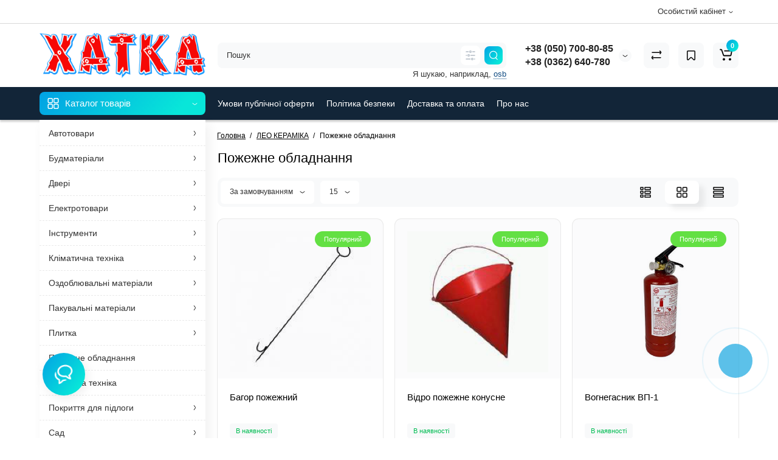

--- FILE ---
content_type: text/html; charset=utf-8
request_url: http://xatka.ua/index.php?route=product/category&path=396_432
body_size: 42939
content:
<!DOCTYPE html>
<html dir="ltr" lang="uk">
<head>
<meta charset="UTF-8" />
<meta name="viewport" content="width=device-width, initial-scale=1, maximum-scale=1, user-scalable=0">
<meta http-equiv="X-UA-Compatible" content="IE=edge">
<title>Пожежне обладнання</title>
<base href="http://xatka.ua/" />
<meta property="og:title" content="Пожежне обладнання" />
<meta property="og:type" content="website" />
<meta property="og:url" content="https://xatka.ua/index.php?route=product/category&amp;path=396_432" />
<meta property="og:image" content="http://xatka.ua/image/catalog/logo_xatka_site.png" />
<meta property="og:site_name" content="ХАТКА - матеріали для будівництва" />
<link href="http://xatka.ua/index.php?route=product/category&amp;path=432" rel="canonical" />
<link href="http://xatka.ua/index.php?route=product/category&amp;path=432&amp;page=2" rel="next" />
<link href="http://xatka.ua/image/catalog/cart.png" rel="icon" />
<link rel="preload" href="catalog/view/theme/cyberstore/stylesheet/fonts/open-sans-regular.woff2" as="font" type="font/woff2" crossorigin="anonymous">
<link rel="preload" href="catalog/view/theme/cyberstore/stylesheet/fonts/open-sans-medium.woff2" as="font" type="font/woff2" crossorigin="anonymous">
<link rel="preload" href="catalog/view/theme/cyberstore/font-awesome/fonts/fontawesome-webfont.woff2?v=4.7.0" as="font" type="font/woff2" crossorigin="anonymous">
<link rel="stylesheet" href="http://xatka.ua/ns-cache/min_4c50df0f4d6bbab151602bd0bdd46a13.css?cs2v=1.6"/>

<style>.content-box-cs {padding-left:0px;padding-right:0px;}</style>
<style>
#cart:hover .dropdown-menu{display:block; }
</style>
			<style>header {background-color: #FFFFFF;}</style>
	<script>
if (localStorage.getItem('display') === null) {
localStorage.setItem('display', 'grid');
}
</script>
<style>
@media (min-width: 1500px){
	#grid-view4.btn-view {display: block;}
	.container{width:1470px;}
	header .col-md-3.logo-top {width:20%;}
	.h-type-1 .phone-box.col-lg-2 {width: 20.66666667%;}
	.h-type-1 .dop-menu-box {width: 80%;}
	.phone-box.col-lg-push-5 {left: 42.66666667%;}
	.col-md-3.menu-box {width:20%;}
	.breadcrumb.col-lg-offset-3, .breadcrumb.col-md-offset-3 {margin-left: 20.4%;}
	.container .sw-80 {width: 80%;}
	.container .sw-20 {width: 20%;}
	#content.col-md-9 {width: 80%;}
	#column-left.col-md-3,#column-right.col-md-3{ width:20%;}
	.box-search.col-lg-pull-2 {right: 24.66666667%;}
	#menu #menu-list .box-col-3 {width: calc(1450px - 100%);}
	}
</style>
<style>
@media (max-width: 768px) {
.product-thumb .actions div.cart .btn span.text-cart-add {display:none;}
.product-thumb .actions div.cart .btn i.fa-lock {width:18px;}
}
.sticker-ns.popular{background: #63E043;}	.sticker-ns.popular{color:#FFFFFF; }.sticker-ns.special { color:#FFFFFF; }.sticker-ns.special { background: #FF4F2B;}.sticker-ns.bestseller { color:#FFFFFF; }.sticker-ns.bestseller { background: #FFDD36;}.sticker-ns.newproduct{ color:#FFFFFF; }.sticker-ns.newproduct{ background: #8E8AFF;}@media (min-width: 992px) {
.product-thumb .caption .pq-box {
	margin-bottom: 15px;
}
.product-thumb .caption {
	transform: translateY(55px);
	margin-top: -55px;
	transition:all ease-in-out 0.2s;
}
.product-thumb:hover > .caption {
	background:rgba(255,255,255,0.85);
	transform: translateY(0px);
}
.row_items .product-thumb .caption {
	margin-top:0px;
	transform: unset;
}
.row_items .product-thumb:hover .caption {
	transform: unset;
}
.product-list .product-thumb .caption {
	transform: unset;
	margin-top:0px;
}
.row_items .product-thumb .caption .pq-box,
.product-list .product-thumb .caption .pq-box {
	margin-bottom: auto;
}
.category-page .product-price .product-thumb .caption {
	transform: unset;
	margin-top:0px;
}
.category-page .product-price .product-thumb:hover .caption {
	margin-top:0px;
	padding-bottom:0px !important;
	transform: unset;
}
.product-list .product-thumb:hover .caption {
	transform: unset;
	margin-top:0px;
}
.product-thumb:hover .quickview{
	top:-45px;
}
}
.product-thumb .product-name {text-align:left;}.product-thumb .product-model {text-align:left;}.actions div.cart {margin-right: 0px;} .product-thumb .actions {flex-direction: row-reverse;}.container-module .title-module, .container-module-productany .title-module, .categorywall-container .title-module{text-align:center;}
.container-module .title-module span, .container-module-productany .title-module span, .categorywall-container .title-module span {padding-right:0px;}
.container-module .title-module:after, .container-module-productany .title-module:after, .categorywall-container .title-module:after {left: calc(50% - 75px);width: 150px;}
.product-thumb .image a:after {
	content: '';
	position: absolute;
	top: 0px;
	left: 0px;
	height: 100%;
	width: 100%;
	background-color: rgba(0,26,52,.015);
}
#column-right .container-module .product-thumb .image a:after, #column-left .container-module .product-thumb .image a:after, .position-no-owl .container-module .product-thumb .image a:after {
	background-color: transparent;
}
</style>
<script>
function init(elem, options){
elem.addClass('countdownHolder');
$.each(['Days','Hours','Minutes','Sec'],function(i){
var clas;
if (this=='Days') {clas="Днів";}
if (this=='Hours') {clas="Годин";}
if (this=='Minutes') {clas="хвилин";}
if (this=='Sec') {clas="сек";}
out_timer = "";
out_timer += '<span class="count'+this+'">';
out_timer += '<span class="num-time">';
out_timer += '<span class="position"><span class="digit static">0</span></span>';
out_timer += '<span class="position"><span class="digit static">0</span></span>';
out_timer += '</span>';
out_timer += '<span class="time_productany">'+clas+'</span>';
out_timer += '</span>';
$(out_timer).appendTo(elem);
});
}
var button_shopping = "Продовжити покупки";
var button_checkout = "Оформлення замовлення";
var link_checkout = "https://xatka.ua/index.php?route=checkout/onepcheckout";
var link_onepcheckout = "https://xatka.ua/index.php?route=checkout/onepcheckout";
var text_showmore = 'Показати ще';
var color_schem = '15';
var loading_masked_img = '<img src="catalog/view/theme/cyberstore/image/ring-alt-1.svg" />';
</script>
<script src="http://xatka.ua/ns-cache/min_26cf641b6530bd3f900400d39837a07a.js?cs2v=1.6"></script>

<style>.htop-b-pc img {margin:0 auto;}</style></head>
<body class="">
<p id="back-top"><a rel="nofollow" class="btn btn-scroll-top" href="#top"><svg xmlns="http://www.w3.org/2000/svg" width="17" height="10" fill="none" viewBox="0 0 17 10"><path fill="#000" fill-rule="evenodd" d="M9.016 3.553a1.003 1.003 0 00-1.481.01L2.793 8.668a1.003 1.003 0 01-1.482.009A1.167 1.167 0 011.303 7.1l4.742-5.106c1.22-1.315 3.21-1.327 4.444-.027l4.867 5.124c.411.434.415 1.14.008 1.578a1.003 1.003 0 01-1.482.009L9.016 3.553z" clip-rule="evenodd"></path></svg></a></p>
<nav id="top" class="visible-md visible-lg">
  <div class="container">
  	<div class="pull-right">
				<div class="pull-right btn-group box-account">
				<button data-toggle="dropdown" type="button" class="dropdown-toggle btn btn-link">
								<span class="hidden-xs hidden-sm">Особистий кабінет</span></span><svg xmlns="http://www.w3.org/2000/svg" width="7" height="4" fill="none" viewBox="0 0 7 4"><path stroke="#000" stroke-linecap="round" d="M6 1.1L4.15 2.597a1 1 0 01-1.25.007L1 1.1"/></svg>
								</button>
			<ul class="dropdown-menu dropdown-menu-right cs-dropdown">
								<li><a rel="nofollow" href="https://xatka.ua/index.php?route=account/register">Реєстрація</a></li>
				<li><a rel="nofollow" href="javascript:void(0)" id="login-popup" data-load-url="index.php?route=common/login_modal">Авторизація</a></li>
							</ul>
		</div>
				<div class="pull-right box-currency"></div>
		<div class="pull-right box-language"></div>
  </div>
  </div>
</nav>
<header class="h-type-1  pad-top">
  <div class="container h-box">
    <div class="row-flex vertical-align">
		<div class="col-xs-6 col-sm-6 col-md-3 logo-top">
			<div class="m-fix-btn">
				<svg width="17" height="17" viewBox="0 0 17 17" fill="none" xmlns="http://www.w3.org/2000/svg">
				<path fill-rule="evenodd" clip-rule="evenodd" d="M8 2C8 0.89543 7.10457 0 6 0H2C0.89543 0 0 0.89543 0 2V6C0 7.10457 0.89543 8 2 8H6C7.10457 8 8 7.10457 8 6V2ZM2 1.5H6L6.08988 1.50806C6.32312 1.55039 6.5 1.75454 6.5 2V6L6.49194 6.08988C6.44961 6.32312 6.24546 6.5 6 6.5H2L1.91012 6.49194C1.67688 6.44961 1.5 6.24546 1.5 6V2L1.50806 1.91012C1.55039 1.67688 1.75454 1.5 2 1.5Z" fill="black"/>
				<path fill-rule="evenodd" clip-rule="evenodd" d="M17 2C17 0.89543 16.1046 0 15 0H11C9.89543 0 9 0.89543 9 2V6C9 7.10457 9.89543 8 11 8H15C16.1046 8 17 7.10457 17 6V2ZM11 1.5H15L15.0899 1.50806C15.3231 1.55039 15.5 1.75454 15.5 2V6L15.4919 6.08988C15.4496 6.32312 15.2455 6.5 15 6.5H11L10.9101 6.49194C10.6769 6.44961 10.5 6.24546 10.5 6V2L10.5081 1.91012C10.5504 1.67688 10.7545 1.5 11 1.5Z" fill="black"/>
				<path fill-rule="evenodd" clip-rule="evenodd" d="M17 11C17 9.89543 16.1046 9 15 9H11C9.89543 9 9 9.89543 9 11V15C9 16.1046 9.89543 17 11 17H15C16.1046 17 17 16.1046 17 15V11ZM11 10.5H15L15.0899 10.5081C15.3231 10.5504 15.5 10.7545 15.5 11V15L15.4919 15.0899C15.4496 15.3231 15.2455 15.5 15 15.5H11L10.9101 15.4919C10.6769 15.4496 10.5 15.2455 10.5 15V11L10.5081 10.9101C10.5504 10.6769 10.7545 10.5 11 10.5Z" fill="black"/>
				<path fill-rule="evenodd" clip-rule="evenodd" d="M8 11C8 9.89543 7.10457 9 6 9H2C0.89543 9 0 9.89543 0 11V15C0 16.1046 0.89543 17 2 17H6C7.10457 17 8 16.1046 8 15V11ZM2 10.5H6L6.08988 10.5081C6.32312 10.5504 6.5 10.7545 6.5 11V15L6.49194 15.0899C6.44961 15.3231 6.24546 15.5 6 15.5H2L1.91012 15.4919C1.67688 15.4496 1.5 15.2455 1.5 15V11L1.50806 10.9101C1.55039 10.6769 1.75454 10.5 2 10.5Z" fill="black"/>
				</svg>
			</div>
			<div id="logo">
											  <a href="http://xatka.ua/index.php?route=common/home"><img  src="http://xatka.ua/image/catalog/logo_xatka_site.png" title="ХАТКА - матеріали для будівництва" alt="ХАТКА - матеріали для будівництва" class="img-responsive" /></a>
							  			</div>
		</div>
																								    	     		     		     		     		     		    
		<div class="phone-box col-md-3 col-xs-6 col-sm-8 col-md-6 push-right f-order-3 col-sm-6 text-xs-right text-sm-right">
			<div id="phone" class="has_drop_list">
				<div class="contact-header">
					<span class="hidden-xs header-tel-bicon">
											</span>
					<div class="dropdown-toggle">
													<div class="additional-tel dth">
															<a href="tel:+380507008085" target="_blank">
																 +38 (050) 700-80-85</a>
														</div>
													<div class="additional-tel dth">
															<a href="tel:+380362640780" target="_blank">
																 +38 (0362) 640-780</a>
														</div>
																			<span class="drop-icon-info">
							<svg xmlns="http://www.w3.org/2000/svg" width="9" height="4" fill="none" viewBox="0 0 9 4"><path stroke="#000" stroke-linecap="round" d="M8 .8L5.118 2.882a1 1 0 01-1.162.006L1 .8"/></svg>
						</span>
											</div>
										<ul class="dropdown-menu cs-dropdown drop-contacts">
																											<li>
																	<a target="_blank" href="mailto:im@xatka.ua">
																				<div class="icon-image"><i class="fa fa-envelope-o"></i></div>
																				im@xatka.ua
									</a>
																	</li>
															<li>
																		<div>
																					м. Рівне, вул. Біла 16д
										</div>
																	</li>
																		</ul>
														</div>
			</div>
		</div>
						<div class="box-search swdm-0 hidden-sm hidden-xs col-xs-12 col-sm-12 col-md-4 col-lg-5 flex-1  f-order-2 search-top"><div id="searchtop">
<div id="search" class="input-group pt20">
<input type="text" name="search" value="" placeholder="Пошук" class="form-control input-lg search-autocomplete" />
<div class="input-group-btn categories">
		<button id="change_category" type="button" data-placement="left" title="Всюди" class="btn btn-search-select dropdown-toggle" data-toggle="dropdown">
					<svg xmlns="http://www.w3.org/2000/svg" width="16" height="16" fill="none" viewBox="0 0 16 16"><path fill="#B2BBC5" fill-rule="evenodd" d="M15.75 2a.75.75 0 01-.75.75h-3.5a.75.75 0 110-1.5H15a.75.75 0 01.75.75zm0 6a.75.75 0 01-.75.75H8.5a.75.75 0 010-1.5H15a.75.75 0 01.75.75zm0 6a.75.75 0 01-.75.75h-.5a.75.75 0 110-1.5h.5a.75.75 0 01.75.75zm-7.5 0a.75.75 0 01-.75.75H1a.75.75 0 110-1.5h6.5a.75.75 0 01.75.75zm-3-12a.75.75 0 01-.75.75H1a.75.75 0 010-1.5h3.5a.75.75 0 01.75.75zm-3 6a.75.75 0 01-.75.75H1a.75.75 0 010-1.5h.5a.75.75 0 01.75.75zm5-6a.75.75 0 101.5 0 .75.75 0 00-1.5 0zM6 2a2 2 0 104 0 2 2 0 00-4 0zM4.25 8a.75.75 0 101.5 0 .75.75 0 00-1.5 0zM3 8a2 2 0 104 0 2 2 0 00-4 0zm7.25 6a.75.75 0 101.5 0 .75.75 0 00-1.5 0zM9 14a2 2 0 104 0 2 2 0 00-4 0z" clip-rule="evenodd"/></svg>
		</button>
			<ul class="dropdown-menu cs-dropdown">
			<li class="sel-cat-search"><a href="#" onclick="return false;" data-idsearch="0">Всюди</a></li>
						<li><a href="#" onclick="return false;" data-idsearch="179">Автотовари</a></li>
						<li><a href="#" onclick="return false;" data-idsearch="59">Будматеріали</a></li>
						<li><a href="#" onclick="return false;" data-idsearch="205">Двері</a></li>
						<li><a href="#" onclick="return false;" data-idsearch="265">Електротовари</a></li>
						<li><a href="#" onclick="return false;" data-idsearch="577">Інструменти</a></li>
						<li><a href="#" onclick="return false;" data-idsearch="325">Кліматична техніка</a></li>
						<li><a href="#" onclick="return false;" data-idsearch="331">Оздоблювальні матеріали</a></li>
						<li><a href="#" onclick="return false;" data-idsearch="385">Пакувальні матеріали</a></li>
						<li><a href="#" onclick="return false;" data-idsearch="392">Плитка</a></li>
						<li><a href="#" onclick="return false;" data-idsearch="431">Побутова техніка</a></li>
						<li><a href="#" onclick="return false;" data-idsearch="432">Пожежне обладнання</a></li>
						<li><a href="#" onclick="return false;" data-idsearch="433">Покриття для підлоги</a></li>
						<li><a href="#" onclick="return false;" data-idsearch="445">Сад</a></li>
						<li><a href="#" onclick="return false;" data-idsearch="447">Сантехніка</a></li>
					</ul>
		<input id="selected_category" type="hidden" name="category_id" value="0" />
	</div>
	 	<span class="input-group-btn button_search ">
		<button type="button" class="btn btn-search">
			<svg class="icon-search" xmlns="http://www.w3.org/2000/svg" width="15" height="16" fill="none" viewBox="0 0 15 16">
				<path fill="#fff" fill-rule="evenodd" d="M14.177 7.176A6.588 6.588 0 101 7.176a6.588 6.588 0 0013.177 0zm-11.942 0a5.353 5.353 0 1110.706 0 5.353 5.353 0 01-10.706 0z" clip-rule="evenodd"/>
				<path fill="#fff" d="M11.156 11.517a.618.618 0 01.805-.053l.069.06 2.587 2.631a.618.618 0 01-.812.927l-.07-.06-2.586-2.632a.618.618 0 01.007-.873z"/>
			</svg>
		</button>
	</span>
</div>
<div id="search_word" class="hidden-xs hidden-sm">Я шукаю, наприклад, <a> osb</a></div>
</div>
<script>
$(document).ready(function() {
	var category_id_page = $('#content select[name=\'category_id\']').find("option:selected").attr("value");
	var category_id_html = $('#content select[name=\'category_id\']').find("option:selected").html();

	$("#selected_category").val(category_id_page);
	$("#category_now").val(category_id_page);
	$('.btn-search-select').prop('title', category_id_html);
	$('.select-category').find('.filter-option').html(category_id_html)
	});
$('#search a').click(function(){
	$("#selected_category").val($(this).attr('data-idsearch'));
	$('.category-name').html($(this).html());
	$('#search .categories .dropdown-menu li').removeClass('sel-cat-search');
	$(this).parent().addClass('sel-cat-search');
});
</script>
 <script>
$(document).on('click', '#search input[name="search"]', function () {
	$('#search input[name="search"]').autocompleteSerach({source:getAjaxLiveSearch});
});
</script>
</div>						<div class="box-cart hidden-xs hidden-sm col-xs-6 col-sm-4 col-md-2 col-lg-2">
							<div class="compare-h">
					<a rel="nofollow" class="btn btn-compare-h" href="http://xatka.ua/index.php?route=product/compare"  id="compare-total" title="Порівняння товарів (0)">
					<svg xmlns="http://www.w3.org/2000/svg" width="18" height="18" fill="none" viewBox="0 0 18 18">
						<path fill="#000" d="M2.864 13.425c-.414 0-.75-.289-.75-.703 0-.38.282-.74.648-.79l.102-.007h13a.75.75 0 01.102 1.493l-.102.007h-13z"/>
						<path fill="#000" d="M3.857 15.525a.75.75 0 01-.975.083l-.085-.072-1.561-1.528a1.75 1.75 0 01-.23-2.224l.093-.127 1.363-1.685a.75.75 0 011.23.852l-.064.091L2.266 12.6a.25.25 0 00-.02.287l.04.05 1.56 1.527a.75.75 0 01.011 1.06zM15.055 3.44a.75.75 0 01.101 1.493l-.101.007h-13a.75.75 0 01-.102-1.493l.102-.007h13z"/>
						<path fill="#000" d="M14.062 1.363a.75.75 0 01.975-.083l.085.072 1.561 1.528a1.75 1.75 0 01.23 2.224l-.093.127-1.363 1.684a.75.75 0 01-1.23-.851l.064-.092 1.362-1.685a.25.25 0 00.02-.286l-.039-.05-1.561-1.527a.75.75 0 01-.011-1.06z"/>
					</svg>
					</a>
				</div>
									<div class="wishlist-h">
				<a rel="nofollow" class="btn btn-wishlist-h" href="https://xatka.ua/index.php?route=account/wishlist" id="wishlist-total" title="Закладки (0)">
				<svg xmlns="http://www.w3.org/2000/svg" width="16" height="18" fill="none" viewBox="0 0 16 18">
				  <path fill="#000" fill-rule="evenodd" d="M15 2.955a2 2 0 00-2-2H3a2 2 0 00-2 2v12.182a2 2 0 003.43 1.398l2.855-2.921.111-.099a1 1 0 011.32.099l2.854 2.92A2 2 0 0015 15.138V2.955zm-12-.5h10l.09.008a.5.5 0 01.41.492v12.182l-.008.09a.5.5 0 01-.85.26l-2.854-2.922-.13-.123a2.5 2.5 0 00-3.405.082l-2.895 2.963-.069.058a.5.5 0 01-.789-.408V2.955l.008-.09A.5.5 0 013 2.455z" clip-rule="evenodd"/>
				</svg>
				</a>
			</div>
					<div class="shopping-cart type_cart">
<div id="cart" class="btn-group btn-block">
  <button type="button" data-toggle="dropdown" class="btn btn-block dropdown-toggle">
		<svg class="shop-bag" width="21" height="19" viewBox="0 0 21 19" fill="none" xmlns="http://www.w3.org/2000/svg">
  <path fill-rule="evenodd" clip-rule="evenodd" d="M0.0996094 1.0001C0.0996094 0.503041 0.502553 0.100098 0.999609 0.100098H2.3909C3.19834 0.100098 3.91761 0.610433 4.18428 1.3726M4.18428 1.3726L7.21456 10.0331C7.21456 10.0331 7.21455 10.0331 7.21456 10.0331C7.2286 10.0732 7.26646 10.1001 7.30896 10.1001H17.5827C17.6303 10.1001 17.6712 10.0667 17.6807 10.0201L18.8727 4.18431C18.8727 4.1843 18.8727 4.18432 18.8727 4.18431C18.8853 4.12232 18.838 4.06427 18.7747 4.06427H8.17454C7.67748 4.06427 7.27454 3.66132 7.27454 3.16427C7.27454 2.66721 7.67748 2.26427 8.17454 2.26427H18.7747C19.9768 2.26427 20.8768 3.36663 20.6363 4.54447L19.4443 10.3803C19.2636 11.2649 18.4855 11.9001 17.5827 11.9001H7.30896C6.50153 11.9001 5.78227 11.3898 5.51558 10.6277L2.48528 1.96707C2.47125 1.92697 2.43339 1.9001 2.3909 1.9001H0.999609C0.502553 1.9001 0.0996094 1.49715 0.0996094 1.0001" fill="white"/>
  <path d="M7 19C8.10457 19 9 18.1046 9 17C9 15.8954 8.10457 15 7 15C5.89543 15 5 15.8954 5 17C5 18.1046 5.89543 19 7 19Z" fill="white"/>
  <path d="M17 19C18.1046 19 19 18.1046 19 17C19 15.8954 18.1046 15 17 15C15.8954 15 15 15.8954 15 17C15 18.1046 15.8954 19 17 19Z" fill="white"/>
  </svg>
	    <span class="cart-total"><span class="products"><b>0</b> <span class="text_product">Товарів,</span></span><span class="prices">на <b>0.00грн.</b></span></span>
  </button>
  <ul class="dropdown-menu pull-right"  >
        <li>
      <p class="text-center">Ваш кошик порожній :(</p>
    </li>
      </ul>
</div>
</div>

		</div>
			</div>
  </div>
</header>
	<div class="menu-header-box full-mw h-type-1 hide-box-menu">
		<div class="container hide-box-menu">
			<div class="row h-type-2-sb">
						<div class="col-sm-12 col-md-3 menu-box hidden-xs hidden-sm">
						<nav id="menu" class="btn-group btn-block">
				<button type="button" class="btn btn-menu btn-block dropdown-toggle hidden-md hidden-lg" onclick="open_mob_menu_left()">
					<svg xmlns="http://www.w3.org/2000/svg" width="19" height="20" fill="none" viewBox="0 0 19 20">
						<path fill="#fff" fill-rule="evenodd" d="M8.97 3.118C8.97 1.948 8.023 1 6.854 1H2.618C1.448 1 .5 1.948.5 3.118v4.235c0 1.17.948 2.118 2.118 2.118h4.235c1.17 0 2.118-.949 2.118-2.118V3.118zm-6.352-.53h4.235l.095.009a.53.53 0 01.434.52v4.236l-.008.095a.53.53 0 01-.521.434H2.618l-.096-.008a.53.53 0 01-.434-.521V3.118l.009-.096a.53.53 0 01.52-.434zM18.5 3.118C18.5 1.948 17.552 1 16.382 1h-4.235c-1.17 0-2.118.948-2.118 2.118v4.235c0 1.17.948 2.118 2.118 2.118h4.235c1.17 0 2.118-.949 2.118-2.118V3.118zm-6.353-.53h4.235l.095.009a.53.53 0 01.435.52v4.236l-.009.095a.53.53 0 01-.52.434h-4.236l-.095-.008a.53.53 0 01-.434-.521V3.118l.008-.096a.53.53 0 01.521-.434zM18.5 12.647c0-1.17-.948-2.118-2.118-2.118h-4.235c-1.17 0-2.118.948-2.118 2.118v4.235c0 1.17.948 2.118 2.118 2.118h4.235c1.17 0 2.118-.948 2.118-2.118v-4.235zm-6.353-.53h4.235l.095.01a.53.53 0 01.435.52v4.235l-.009.095a.53.53 0 01-.52.435h-4.236l-.095-.009a.53.53 0 01-.434-.52v-4.236l.008-.095a.53.53 0 01.521-.434zM8.97 12.647c0-1.17-.948-2.118-2.117-2.118H2.618c-1.17 0-2.118.948-2.118 2.118v4.235C.5 18.052 1.448 19 2.618 19h4.235c1.17 0 2.118-.948 2.118-2.118v-4.235zm-6.352-.53h4.235l.095.01a.53.53 0 01.434.52v4.235l-.008.095a.53.53 0 01-.521.435H2.618l-.096-.009a.53.53 0 01-.434-.52v-4.236l.009-.095a.53.53 0 01.52-.434z" clip-rule="evenodd"/>
					</svg>
					<span class="text-category hidden-xs hidden-sm">Каталог товарів</span>
				</button>
				<button type="button" class="btn btn-menu btn-block dropdown-toggle hidden-xs hidden-sm" data-toggle="dropdown">
					<svg class="menu-icon" xmlns="http://www.w3.org/2000/svg" width="19" height="20" fill="none" viewBox="0 0 19 20">
						<path fill="#fff" fill-rule="evenodd" d="M8.97 3.118C8.97 1.948 8.023 1 6.854 1H2.618C1.448 1 .5 1.948.5 3.118v4.235c0 1.17.948 2.118 2.118 2.118h4.235c1.17 0 2.118-.949 2.118-2.118V3.118zm-6.352-.53h4.235l.095.009a.53.53 0 01.434.52v4.236l-.008.095a.53.53 0 01-.521.434H2.618l-.096-.008a.53.53 0 01-.434-.521V3.118l.009-.096a.53.53 0 01.52-.434zM18.5 3.118C18.5 1.948 17.552 1 16.382 1h-4.235c-1.17 0-2.118.948-2.118 2.118v4.235c0 1.17.948 2.118 2.118 2.118h4.235c1.17 0 2.118-.949 2.118-2.118V3.118zm-6.353-.53h4.235l.095.009a.53.53 0 01.435.52v4.236l-.009.095a.53.53 0 01-.52.434h-4.236l-.095-.008a.53.53 0 01-.434-.521V3.118l.008-.096a.53.53 0 01.521-.434zM18.5 12.647c0-1.17-.948-2.118-2.118-2.118h-4.235c-1.17 0-2.118.948-2.118 2.118v4.235c0 1.17.948 2.118 2.118 2.118h4.235c1.17 0 2.118-.948 2.118-2.118v-4.235zm-6.353-.53h4.235l.095.01a.53.53 0 01.435.52v4.235l-.009.095a.53.53 0 01-.52.435h-4.236l-.095-.009a.53.53 0 01-.434-.52v-4.236l.008-.095a.53.53 0 01.521-.434zM8.97 12.647c0-1.17-.948-2.118-2.117-2.118H2.618c-1.17 0-2.118.948-2.118 2.118v4.235C.5 18.052 1.448 19 2.618 19h4.235c1.17 0 2.118-.948 2.118-2.118v-4.235zm-6.352-.53h4.235l.095.01a.53.53 0 01.434.52v4.235l-.008.095a.53.53 0 01-.521.435H2.618l-.096-.009a.53.53 0 01-.434-.52v-4.236l.009-.095a.53.53 0 01.52-.434z" clip-rule="evenodd"/>
					</svg>
					<span class="text-category">Каталог товарів</span>
					<svg class="menu-icon-arrow" xmlns="http://www.w3.org/2000/svg" width="9" height="4" fill="none" viewBox="0 0 9 4"><path stroke="#fff" stroke-linecap="round" d="M8 .8L5.118 2.882a1 1 0 01-1.162.006L1 .8"/></svg>
				</button>
				<div class="menu-list-dropdown">
				<ul id="menu-list">
																		<li class="dropdown ">
							<span class="toggle-child">
								<i class="fa fa-plus plus"></i>
								<i class="fa fa-minus minus"></i>
							</span>
								<a href="index.php?route=product/category&amp;path=179"  class="parent-link dropdown-img">
																											<div class="item-name">Автотовари</div>
									<div class="item-dop-info"></div>
																		<svg class="arrow" xmlns="http://www.w3.org/2000/svg" width="5" height="10" fill="none" viewBox="0 0 5 10"><path stroke="#000" stroke-linecap="round" d="M1.3 1.5l2.082 2.882a1 1 0 01.006 1.162L1.3 8.5"/></svg>
								</a>
																								  <div class="ns-dd dropdown-menu-simple nsmenu-type-category-simple">
										<ul class="list-unstyled nsmenu-haschild">
																						<li >
												<a href="http://xatka.ua/index.php?route=product/category&amp;path=179_184">АВТОАКСЕСУАРИ</a>
																							</li>
																						<li >
												<a href="http://xatka.ua/index.php?route=product/category&amp;path=179_193">АВТОКОМПРЕСОРИ</a>
																							</li>
																						<li >
												<a href="http://xatka.ua/index.php?route=product/category&amp;path=179_180">Ареометри</a>
																							</li>
																						<li >
												<a href="http://xatka.ua/index.php?route=product/category&amp;path=179_185">Догляд за салоном і кузовом</a>
																							</li>
																						<li  class="nsmenu-issubchild">
												<a href="http://xatka.ua/index.php?route=product/category&amp;path=179_201"><svg class="arrow" xmlns="http://www.w3.org/2000/svg" width="5" height="10" fill="none" viewBox="0 0 5 10"><path stroke="#000" stroke-linecap="round" d="M1.3 1.5l2.082 2.882a1 1 0 01.006 1.162L1.3 8.5"/></svg>ДОМКРАТИ</a>
																								<div class="nsmenu-ischild-simple nsmenu-ischild">
												<ul class="list-unstyled">
																																										<li class="">
																<a href="http://xatka.ua/index.php?route=product/category&amp;path=179_201_202">																ДОМКРАТИ РОМБОПОДІБНІ
																</a>
																															</li>
																																																								<li class="">
																<a href="http://xatka.ua/index.php?route=product/category&amp;path=179_201_203">																ДОМКРАТИ ГІДРАВЛІЧНІ ПЛЯШКОВІ
																</a>
																															</li>
																																																								<li class="">
																<a href="http://xatka.ua/index.php?route=product/category&amp;path=179_201_204">																ДОМКРАТИ ГІДРАВЛІЧНІ ПІДКАТНІ
																</a>
																															</li>
																																							</ul>
												</div>
																							</li>
																						<li >
												<a href="http://xatka.ua/index.php?route=product/category&amp;path=179_187">ДРОТИ СТАРТОВІ</a>
																							</li>
																						<li >
												<a href="http://xatka.ua/index.php?route=product/category&amp;path=179_186">ЗАРЯДНІ ПРИСТРОЇ</a>
																							</li>
																						<li >
												<a href="http://xatka.ua/index.php?route=product/category&amp;path=179_183">ЗЙОМНИК</a>
																							</li>
																						<li >
												<a href="http://xatka.ua/index.php?route=product/category&amp;path=179_191">КАНІСТРА ДЛЯ ПАЛИВА</a>
																							</li>
																						<li >
												<a href="http://xatka.ua/index.php?route=product/category&amp;path=179_192">ЛЕБІДКИ</a>
																							</li>
																						<li  class="nsmenu-issubchild">
												<a href="http://xatka.ua/index.php?route=product/category&amp;path=179_194"><svg class="arrow" xmlns="http://www.w3.org/2000/svg" width="5" height="10" fill="none" viewBox="0 0 5 10"><path stroke="#000" stroke-linecap="round" d="M1.3 1.5l2.082 2.882a1 1 0 01.006 1.162L1.3 8.5"/></svg>Масла і технічні рідини</a>
																								<div class="nsmenu-ischild-simple nsmenu-ischild">
												<ul class="list-unstyled">
																																										<li class="">
																<a href="http://xatka.ua/index.php?route=product/category&amp;path=179_194_195">																Дистильована вода
																</a>
																															</li>
																																																								<li class="">
																<a href="http://xatka.ua/index.php?route=product/category&amp;path=179_194_196">																Антифриз
																</a>
																															</li>
																																																								<li class="">
																<a href="http://xatka.ua/index.php?route=product/category&amp;path=179_194_197">																Електроліти
																</a>
																															</li>
																																																								<li class="">
																<a href="http://xatka.ua/index.php?route=product/category&amp;path=179_194_198">																Гальмівні рідини
																</a>
																															</li>
																																																								<li class="">
																<a href="http://xatka.ua/index.php?route=product/category&amp;path=179_194_199">																Змазки автомобільні
																</a>
																															</li>
																																																								<li class="">
																<a href="http://xatka.ua/index.php?route=product/category&amp;path=179_194_200">																Омивачі скла
																</a>
																															</li>
																																							</ul>
												</div>
																							</li>
																						<li >
												<a href="http://xatka.ua/index.php?route=product/category&amp;path=179_182">НАСОС НОЖНИЙ/РУЧНИЙ</a>
																							</li>
																						<li >
												<a href="http://xatka.ua/index.php?route=product/category&amp;path=179_181">Пасти та очищувачі рук</a>
																							</li>
																						<li >
												<a href="http://xatka.ua/index.php?route=product/category&amp;path=179_190">СТЯЖНІ РЕМНІ</a>
																							</li>
																						<li >
												<a href="http://xatka.ua/index.php?route=product/category&amp;path=179_188">ТРОСИ БУКСИРУВАЛЬНІ</a>
																							</li>
																						<li >
												<a href="http://xatka.ua/index.php?route=product/category&amp;path=179_189">ЩІТКИ АВТОМОБІЛЬНІ</a>
																							</li>
																					</ul>
									</div>
																		
																		
																		
									
									
									
																</li>
																								<li class="dropdown ">
							<span class="toggle-child">
								<i class="fa fa-plus plus"></i>
								<i class="fa fa-minus minus"></i>
							</span>
								<a href="index.php?route=product/category&amp;path=59"  class="parent-link dropdown-img">
																											<div class="item-name">Будматеріали</div>
									<div class="item-dop-info"></div>
																		<svg class="arrow" xmlns="http://www.w3.org/2000/svg" width="5" height="10" fill="none" viewBox="0 0 5 10"><path stroke="#000" stroke-linecap="round" d="M1.3 1.5l2.082 2.882a1 1 0 01.006 1.162L1.3 8.5"/></svg>
								</a>
																								  <div class="ns-dd dropdown-menu-simple nsmenu-type-category-simple">
										<ul class="list-unstyled nsmenu-haschild">
																						<li  class="nsmenu-issubchild">
												<a href="http://xatka.ua/index.php?route=product/category&amp;path=59_156"><svg class="arrow" xmlns="http://www.w3.org/2000/svg" width="5" height="10" fill="none" viewBox="0 0 5 10"><path stroke="#000" stroke-linecap="round" d="M1.3 1.5l2.082 2.882a1 1 0 01.006 1.162L1.3 8.5"/></svg>Бетонні вироби</a>
																								<div class="nsmenu-ischild-simple nsmenu-ischild">
												<ul class="list-unstyled">
																																										<li class="">
																<a href="http://xatka.ua/index.php?route=product/category&amp;path=59_156_157">																Блоки стінові
																</a>
																															</li>
																																							</ul>
												</div>
																							</li>
																						<li  class="nsmenu-issubchild">
												<a href="http://xatka.ua/index.php?route=product/category&amp;path=59_109"><svg class="arrow" xmlns="http://www.w3.org/2000/svg" width="5" height="10" fill="none" viewBox="0 0 5 10"><path stroke="#000" stroke-linecap="round" d="M1.3 1.5l2.082 2.882a1 1 0 01.006 1.162L1.3 8.5"/></svg>Будiвельнi сумiшi</a>
																								<div class="nsmenu-ischild-simple nsmenu-ischild">
												<ul class="list-unstyled">
																																										<li class="">
																<a href="http://xatka.ua/index.php?route=product/category&amp;path=59_109_110">																Гіпс
																</a>
																															</li>
																																																								<li class="">
																<a href="http://xatka.ua/index.php?route=product/category&amp;path=59_109_121">																Ремонтні суміші
																</a>
																															</li>
																																																								<li class="">
																<a href="http://xatka.ua/index.php?route=product/category&amp;path=59_109_120">																Фібра будівельна
																</a>
																															</li>
																																																								<li class="">
																<a href="http://xatka.ua/index.php?route=product/category&amp;path=59_109_119">																Самовирівнювальна підлога
																</a>
																															</li>
																																																								<li class="">
																<a href="http://xatka.ua/index.php?route=product/category&amp;path=59_109_118">																Гідроізоляція
																</a>
																															</li>
																																																								<li class="">
																<a href="http://xatka.ua/index.php?route=product/category&amp;path=59_109_117">																Кладочні суміші
																</a>
																															</li>
																																																								<li class="">
																<a href="http://xatka.ua/index.php?route=product/category&amp;path=59_109_116">																Стяжка для підлоги
																</a>
																															</li>
																																																								<li class="">
																<a href="http://xatka.ua/index.php?route=product/category&amp;path=59_109_115">																Вапно
																</a>
																															</li>
																																																								<li class="">
																<a href="http://xatka.ua/index.php?route=product/category&amp;path=59_109_114">																Декоративна штукатурка
																</a>
																															</li>
																																																								<li class="">
																<a href="http://xatka.ua/index.php?route=product/category&amp;path=59_109_113">																Штукатурка
																</a>
																															</li>
																																																								<li class="">
																<a href="http://xatka.ua/index.php?route=product/category&amp;path=59_109_112">																Шпаклівка
																</a>
																															</li>
																																																								<li class="">
																<a href="http://xatka.ua/index.php?route=product/category&amp;path=59_109_111">																Цемент
																</a>
																															</li>
																																																								<li class="">
																<a href="http://xatka.ua/index.php?route=product/category&amp;path=59_109_122">																Інші сумiшi
																</a>
																															</li>
																																							</ul>
												</div>
																							</li>
																						<li  class="nsmenu-issubchild">
												<a href="http://xatka.ua/index.php?route=product/category&amp;path=59_150"><svg class="arrow" xmlns="http://www.w3.org/2000/svg" width="5" height="10" fill="none" viewBox="0 0 5 10"><path stroke="#000" stroke-linecap="round" d="M1.3 1.5l2.082 2.882a1 1 0 01.006 1.162L1.3 8.5"/></svg>Будівельна сітка та плівка</a>
																								<div class="nsmenu-ischild-simple nsmenu-ischild">
												<ul class="list-unstyled">
																																										<li class="">
																<a href="http://xatka.ua/index.php?route=product/category&amp;path=59_150_151">																Сітка зварна
																</a>
																															</li>
																																																								<li class="">
																<a href="http://xatka.ua/index.php?route=product/category&amp;path=59_150_152">																Плівка поліетиленова
																</a>
																															</li>
																																																								<li class="">
																<a href="http://xatka.ua/index.php?route=product/category&amp;path=59_150_153">																Стрічки серпянка
																</a>
																															</li>
																																																								<li class="">
																<a href="http://xatka.ua/index.php?route=product/category&amp;path=59_150_154">																Склосітка
																</a>
																															</li>
																																																								<li class="">
																<a href="http://xatka.ua/index.php?route=product/category&amp;path=59_150_155">																Склохолст
																</a>
																															</li>
																																							</ul>
												</div>
																							</li>
																						<li  class="nsmenu-issubchild">
												<a href="http://xatka.ua/index.php?route=product/category&amp;path=59_123"><svg class="arrow" xmlns="http://www.w3.org/2000/svg" width="5" height="10" fill="none" viewBox="0 0 5 10"><path stroke="#000" stroke-linecap="round" d="M1.3 1.5l2.082 2.882a1 1 0 01.006 1.162L1.3 8.5"/></svg>Будівельна хімія</a>
																								<div class="nsmenu-ischild-simple nsmenu-ischild">
												<ul class="list-unstyled">
																																										<li class="">
																<a href="http://xatka.ua/index.php?route=product/category&amp;path=59_123_124">																Антисептик для мінеральних поверхонь
																</a>
																															</li>
																																																								<li class="">
																<a href="http://xatka.ua/index.php?route=product/category&amp;path=59_123_132">																Бетоноконтакт
																</a>
																															</li>
																																																								<li class="">
																<a href="http://xatka.ua/index.php?route=product/category&amp;path=59_123_131">																Епоксидна смола (епоксидка)
																</a>
																															</li>
																																																								<li class="">
																<a href="http://xatka.ua/index.php?route=product/category&amp;path=59_123_130">																Очистка та захист фасадів
																</a>
																															</li>
																																																								<li class="">
																<a href="http://xatka.ua/index.php?route=product/category&amp;path=59_123_129">																Рідке скло
																</a>
																															</li>
																																																								<li class="">
																<a href="http://xatka.ua/index.php?route=product/category&amp;path=59_123_128">																Грунтовка
																</a>
																															</li>
																																																								<li class="">
																<a href="http://xatka.ua/index.php?route=product/category&amp;path=59_123_127">																Мастика
																</a>
																															</li>
																																																								<li class="">
																<a href="http://xatka.ua/index.php?route=product/category&amp;path=59_123_126">																Піна монтажна
																</a>
																															</li>
																																																								<li class=" ischild_4level_simple">
																<a href="http://xatka.ua/index.php?route=product/category&amp;path=59_123_125"><svg class="arrow" xmlns="http://www.w3.org/2000/svg" width="5" height="10" fill="none" viewBox="0 0 5 10"><path stroke="#000" stroke-linecap="round" d="M1.3 1.5l2.082 2.882a1 1 0 01.006 1.162L1.3 8.5"/></svg>																Герметики
																</a>
																																<ul class="list-unstyled child_4level_simple">
																																			<li><a href="http://xatka.ua/index.php?route=product/category&amp;path=59_123_125_884">Ковбасний</a></li>
																																	</ul>
																															</li>
																																																								<li class="">
																<a href="http://xatka.ua/index.php?route=product/category&amp;path=59_123_133">																Добавки до бетону
																</a>
																															</li>
																																							</ul>
												</div>
																							</li>
																						<li  class="nsmenu-issubchild">
												<a href="http://xatka.ua/index.php?route=product/category&amp;path=59_60"><svg class="arrow" xmlns="http://www.w3.org/2000/svg" width="5" height="10" fill="none" viewBox="0 0 5 10"><path stroke="#000" stroke-linecap="round" d="M1.3 1.5l2.082 2.882a1 1 0 01.006 1.162L1.3 8.5"/></svg>Кріплення</a>
																								<div class="nsmenu-ischild-simple nsmenu-ischild">
												<ul class="list-unstyled">
																																										<li class=" ischild_4level_simple">
																<a href="http://xatka.ua/index.php?route=product/category&amp;path=59_60_61"><svg class="arrow" xmlns="http://www.w3.org/2000/svg" width="5" height="10" fill="none" viewBox="0 0 5 10"><path stroke="#000" stroke-linecap="round" d="M1.3 1.5l2.082 2.882a1 1 0 01.006 1.162L1.3 8.5"/></svg>																АНКЕРА
																</a>
																																<ul class="list-unstyled child_4level_simple">
																																			<li><a href="http://xatka.ua/index.php?route=product/category&amp;path=59_60_61_62">Анкера хімічні</a></li>
																																	</ul>
																															</li>
																																																								<li class="">
																<a href="http://xatka.ua/index.php?route=product/category&amp;path=59_60_80">																ЦВЯХИ
																</a>
																															</li>
																																																								<li class="">
																<a href="http://xatka.ua/index.php?route=product/category&amp;path=59_60_81">																ШАЙБИ
																</a>
																															</li>
																																																								<li class="">
																<a href="http://xatka.ua/index.php?route=product/category&amp;path=59_60_82">																ШНУРИ/ НИТКИ/ ШПАГАТИ
																</a>
																															</li>
																																																								<li class="">
																<a href="http://xatka.ua/index.php?route=product/category&amp;path=59_60_83">																ШПИЛЬКИ
																</a>
																															</li>
																																																								<li class="">
																<a href="http://xatka.ua/index.php?route=product/category&amp;path=59_60_84">																ШУРУПИ ТА ТУРБОГВИНТИ (інші)
																</a>
																															</li>
																																																								<li class="">
																<a href="http://xatka.ua/index.php?route=product/category&amp;path=59_60_85">																ШУРУПИ УНІВЕРСАЛЬНІ (жовті)
																</a>
																															</li>
																																																								<li class="">
																<a href="http://xatka.ua/index.php?route=product/category&amp;path=59_60_86">																ШУРУПИ ШЕСТИГРАННІ 571 (для лаг)
																</a>
																															</li>
																																																								<li class="">
																<a href="http://xatka.ua/index.php?route=product/category&amp;path=59_60_87">																КРІПЛЕННЯ ДЛЯ АРМАТУРИ
																</a>
																															</li>
																																																								<li class="">
																<a href="http://xatka.ua/index.php?route=product/category&amp;path=59_60_88">																Кріплення інше
																</a>
																															</li>
																																																								<li class="">
																<a href="http://xatka.ua/index.php?route=product/category&amp;path=59_60_89">																ШУРУПИ ТЕСЛЯРСЬКІ (Конструкційні)
																</a>
																															</li>
																																																								<li class=" ischild_4level_simple">
																<a href="http://xatka.ua/index.php?route=product/category&amp;path=59_60_90"><svg class="arrow" xmlns="http://www.w3.org/2000/svg" width="5" height="10" fill="none" viewBox="0 0 5 10"><path stroke="#000" stroke-linecap="round" d="M1.3 1.5l2.082 2.882a1 1 0 01.006 1.162L1.3 8.5"/></svg>																ДЮБЕЛЯ
																</a>
																																<ul class="list-unstyled child_4level_simple">
																																			<li><a href="http://xatka.ua/index.php?route=product/category&amp;path=59_60_90_91">ДЮБЕЛЬ З ГАКОМ</a></li>
																																			<li><a href="http://xatka.ua/index.php?route=product/category&amp;path=59_60_90_92">ДЮБЕЛЯ ІНШІ</a></li>
																																			<li><a href="http://xatka.ua/index.php?route=product/category&amp;path=59_60_90_93">ДЮБЕЛЯ РОЗПІРНІ (пустишка)</a></li>
																																			<li><a href="http://xatka.ua/index.php?route=product/category&amp;path=59_60_90_94">ДЮБЕЛЯ УДАРНІ (гриб/потай)</a></li>
																																			<li><a href="http://xatka.ua/index.php?route=product/category&amp;path=59_60_90_95">ДЮБЕЛЯ ФАСАДНІ (пластик/цвях)</a></li>
																																	</ul>
																															</li>
																																																								<li class=" ischild_4level_simple">
																<a href="http://xatka.ua/index.php?route=product/category&amp;path=59_60_96"><svg class="arrow" xmlns="http://www.w3.org/2000/svg" width="5" height="10" fill="none" viewBox="0 0 5 10"><path stroke="#000" stroke-linecap="round" d="M1.3 1.5l2.082 2.882a1 1 0 01.006 1.162L1.3 8.5"/></svg>																ТРОСИ ТА ЗАЖИМИ
																</a>
																																<ul class="list-unstyled child_4level_simple">
																																			<li><a href="http://xatka.ua/index.php?route=product/category&amp;path=59_60_96_97">ТРОСИ</a></li>
																																			<li><a href="http://xatka.ua/index.php?route=product/category&amp;path=59_60_96_98">ЗАЖИМИ</a></li>
																																	</ul>
																															</li>
																																																								<li class=" ischild_4level_simple">
																<a href="http://xatka.ua/index.php?route=product/category&amp;path=59_60_99"><svg class="arrow" xmlns="http://www.w3.org/2000/svg" width="5" height="10" fill="none" viewBox="0 0 5 10"><path stroke="#000" stroke-linecap="round" d="M1.3 1.5l2.082 2.882a1 1 0 01.006 1.162L1.3 8.5"/></svg>																ХОМУТИ
																</a>
																																<ul class="list-unstyled child_4level_simple">
																																			<li><a href="http://xatka.ua/index.php?route=product/category&amp;path=59_60_99_100">ХОМУТИ ПЛАСТИКОВІ (СТЯЖКИ)</a></li>
																																			<li><a href="http://xatka.ua/index.php?route=product/category&amp;path=59_60_99_101">ХОМУТИ ТРУБНІ (для сантехніки)</a></li>
																																			<li><a href="http://xatka.ua/index.php?route=product/category&amp;path=59_60_99_102">ХОМУТИ ЧЕРВЯЧНІ</a></li>
																																			<li><a href="http://xatka.ua/index.php?route=product/category&amp;path=59_60_99_103">ХОМУТИ СИЛОВІ</a></li>
																																			<li><a href="http://xatka.ua/index.php?route=product/category&amp;path=59_60_99_104">ХОМУТИ ШРУСА</a></li>
																																	</ul>
																															</li>
																																																								<li class="">
																<a href="http://xatka.ua/index.php?route=product/category&amp;path=59_60_79">																ТАЛРЕПИ
																</a>
																															</li>
																																																								<li class="">
																<a href="http://xatka.ua/index.php?route=product/category&amp;path=59_60_78">																СКОБИ БУДІВЕЛЬНІ
																</a>
																															</li>
																																																								<li class="">
																<a href="http://xatka.ua/index.php?route=product/category&amp;path=59_60_63">																БОЛТИ DIN603 (меблеві)
																</a>
																															</li>
																																																								<li class="">
																<a href="http://xatka.ua/index.php?route=product/category&amp;path=59_60_64">																БОЛТИ DIN933 (звичайні)
																</a>
																															</li>
																																																								<li class="">
																<a href="http://xatka.ua/index.php?route=product/category&amp;path=59_60_65">																БОЛТИ ГВИНТИ (інші)
																</a>
																															</li>
																																																								<li class="">
																<a href="http://xatka.ua/index.php?route=product/category&amp;path=59_60_66">																ГАЙКИ
																</a>
																															</li>
																																																								<li class="">
																<a href="http://xatka.ua/index.php?route=product/category&amp;path=59_60_67">																ГАЧКИ
																</a>
																															</li>
																																																								<li class="">
																<a href="http://xatka.ua/index.php?route=product/category&amp;path=59_60_68">																ЗАКЛЬОПКИ
																</a>
																															</li>
																																																								<li class="">
																<a href="http://xatka.ua/index.php?route=product/category&amp;path=59_60_69">																КАРАБІНИ
																</a>
																															</li>
																																																								<li class="">
																<a href="http://xatka.ua/index.php?route=product/category&amp;path=59_60_70">																КУТИ ТА КРІПЛЕННЯ
																</a>
																															</li>
																																																								<li class="">
																<a href="http://xatka.ua/index.php?route=product/category&amp;path=59_60_71">																ЛАНЦЮГИ
																</a>
																															</li>
																																																								<li class="">
																<a href="http://xatka.ua/index.php?route=product/category&amp;path=59_60_72">																НАБІР КРІПЛЕННЯ
																</a>
																															</li>
																																																								<li class="">
																<a href="http://xatka.ua/index.php?route=product/category&amp;path=59_60_73">																САМОРІЗИ ДЛЯ ПОКРІВЛІ
																</a>
																															</li>
																																																								<li class=" ischild_4level_simple">
																<a href="http://xatka.ua/index.php?route=product/category&amp;path=59_60_74"><svg class="arrow" xmlns="http://www.w3.org/2000/svg" width="5" height="10" fill="none" viewBox="0 0 5 10"><path stroke="#000" stroke-linecap="round" d="M1.3 1.5l2.082 2.882a1 1 0 01.006 1.162L1.3 8.5"/></svg>																САМОРІЗИ ПО ДЕРЕВУ
																</a>
																																<ul class="list-unstyled child_4level_simple">
																																			<li><a href="http://xatka.ua/index.php?route=product/category&amp;path=59_60_74_75">STARK</a></li>
																																	</ul>
																															</li>
																																																								<li class=" ischild_4level_simple">
																<a href="http://xatka.ua/index.php?route=product/category&amp;path=59_60_76"><svg class="arrow" xmlns="http://www.w3.org/2000/svg" width="5" height="10" fill="none" viewBox="0 0 5 10"><path stroke="#000" stroke-linecap="round" d="M1.3 1.5l2.082 2.882a1 1 0 01.006 1.162L1.3 8.5"/></svg>																САМОРІЗИ ПО МЕТАЛУ
																</a>
																																<ul class="list-unstyled child_4level_simple">
																																			<li><a href="http://xatka.ua/index.php?route=product/category&amp;path=59_60_76_77">STARK</a></li>
																																	</ul>
																															</li>
																																																								<li class="">
																<a href="http://xatka.ua/index.php?route=product/category&amp;path=59_60_885">																НІТОГАЙКА
																</a>
																															</li>
																																							</ul>
												</div>
																							</li>
																						<li  class="nsmenu-issubchild">
												<a href="http://xatka.ua/index.php?route=product/category&amp;path=59_106"><svg class="arrow" xmlns="http://www.w3.org/2000/svg" width="5" height="10" fill="none" viewBox="0 0 5 10"><path stroke="#000" stroke-linecap="round" d="M1.3 1.5l2.082 2.882a1 1 0 01.006 1.162L1.3 8.5"/></svg>Металопрокат</a>
																								<div class="nsmenu-ischild-simple nsmenu-ischild">
												<ul class="list-unstyled">
																																										<li class="">
																<a href="http://xatka.ua/index.php?route=product/category&amp;path=59_106_107">																Дріт в'язальний
																</a>
																															</li>
																																																								<li class="">
																<a href="http://xatka.ua/index.php?route=product/category&amp;path=59_106_108">																Металопрокат інше
																</a>
																															</li>
																																							</ul>
												</div>
																							</li>
																						<li  class="nsmenu-issubchild">
												<a href="http://xatka.ua/index.php?route=product/category&amp;path=59_158"><svg class="arrow" xmlns="http://www.w3.org/2000/svg" width="5" height="10" fill="none" viewBox="0 0 5 10"><path stroke="#000" stroke-linecap="round" d="M1.3 1.5l2.082 2.882a1 1 0 01.006 1.162L1.3 8.5"/></svg>Пиломатеріали та деревні плити</a>
																								<div class="nsmenu-ischild-simple nsmenu-ischild">
												<ul class="list-unstyled">
																																										<li class="">
																<a href="http://xatka.ua/index.php?route=product/category&amp;path=59_158_159">																ОСБ (OSB) плити
																</a>
																															</li>
																																																								<li class="">
																<a href="http://xatka.ua/index.php?route=product/category&amp;path=59_158_160">																Бруси, дошки та рейки
																</a>
																															</li>
																																																								<li class="">
																<a href="http://xatka.ua/index.php?route=product/category&amp;path=59_158_161">																ЦСП
																</a>
																															</li>
																																																								<li class="">
																<a href="http://xatka.ua/index.php?route=product/category&amp;path=59_158_162">																Фанера
																</a>
																															</li>
																																																								<li class="">
																<a href="http://xatka.ua/index.php?route=product/category&amp;path=59_158_163">																ДСП та ДВП
																</a>
																															</li>
																																							</ul>
												</div>
																							</li>
																						<li  class="nsmenu-issubchild">
												<a href="http://xatka.ua/index.php?route=product/category&amp;path=59_164"><svg class="arrow" xmlns="http://www.w3.org/2000/svg" width="5" height="10" fill="none" viewBox="0 0 5 10"><path stroke="#000" stroke-linecap="round" d="M1.3 1.5l2.082 2.882a1 1 0 01.006 1.162L1.3 8.5"/></svg>Покрівля</a>
																								<div class="nsmenu-ischild-simple nsmenu-ischild">
												<ul class="list-unstyled">
																																										<li class="">
																<a href="http://xatka.ua/index.php?route=product/category&amp;path=59_164_165">																Руберойд (євроруберойд)
																</a>
																															</li>
																																																								<li class="">
																<a href="http://xatka.ua/index.php?route=product/category&amp;path=59_164_166">																Покрівельні плівки та мембрани
																</a>
																															</li>
																																																								<li class=" ischild_4level_simple">
																<a href="http://xatka.ua/index.php?route=product/category&amp;path=59_164_167"><svg class="arrow" xmlns="http://www.w3.org/2000/svg" width="5" height="10" fill="none" viewBox="0 0 5 10"><path stroke="#000" stroke-linecap="round" d="M1.3 1.5l2.082 2.882a1 1 0 01.006 1.162L1.3 8.5"/></svg>																Водостік
																</a>
																																<ul class="list-unstyled child_4level_simple">
																																			<li><a href="http://xatka.ua/index.php?route=product/category&amp;path=59_164_167_168">Водостік PROFIL</a></li>
																																			<li><a href="http://xatka.ua/index.php?route=product/category&amp;path=59_164_167_169">Водовідведення HAURATON</a></li>
																																			<li><a href="http://xatka.ua/index.php?route=product/category&amp;path=59_164_167_170">Водостік REGENAU</a></li>
																																			<li><a href="http://xatka.ua/index.php?route=product/category&amp;path=59_164_167_171">Водовідведення Укр.</a></li>
																																			<li><a href="http://xatka.ua/index.php?route=product/category&amp;path=59_164_167_891">ІНШЕ</a></li>
																																	</ul>
																															</li>
																																																								<li class=" ischild_4level_simple">
																<a href="http://xatka.ua/index.php?route=product/category&amp;path=59_164_172"><svg class="arrow" xmlns="http://www.w3.org/2000/svg" width="5" height="10" fill="none" viewBox="0 0 5 10"><path stroke="#000" stroke-linecap="round" d="M1.3 1.5l2.082 2.882a1 1 0 01.006 1.162L1.3 8.5"/></svg>																Стрічки будівельно-монтажні
																</a>
																																<ul class="list-unstyled child_4level_simple">
																																			<li><a href="http://xatka.ua/index.php?route=product/category&amp;path=59_164_172_173">Стрічки клейкі бітумні</a></li>
																																			<li><a href="http://xatka.ua/index.php?route=product/category&amp;path=59_164_172_174">Стрічки для мембран та барєрів</a></li>
																																			<li><a href="http://xatka.ua/index.php?route=product/category&amp;path=59_164_172_175">Стрічки клейкі армовані</a></li>
																																			<li><a href="http://xatka.ua/index.php?route=product/category&amp;path=59_164_172_176">Демпферні стрічки</a></li>
																																			<li><a href="http://xatka.ua/index.php?route=product/category&amp;path=59_164_172_178">Стрічки клейкі алюмінієві</a></li>
																																	</ul>
																															</li>
																																																								<li class="">
																<a href="http://xatka.ua/index.php?route=product/category&amp;path=59_164_869">																Софіт
																</a>
																															</li>
																																							</ul>
												</div>
																							</li>
																						<li >
												<a href="http://xatka.ua/index.php?route=product/category&amp;path=59_105">Сайдинг (стінові панелі)</a>
																							</li>
																						<li  class="nsmenu-issubchild">
												<a href="http://xatka.ua/index.php?route=product/category&amp;path=59_145"><svg class="arrow" xmlns="http://www.w3.org/2000/svg" width="5" height="10" fill="none" viewBox="0 0 5 10"><path stroke="#000" stroke-linecap="round" d="M1.3 1.5l2.082 2.882a1 1 0 01.006 1.162L1.3 8.5"/></svg>Системи вентиляції</a>
																								<div class="nsmenu-ischild-simple nsmenu-ischild">
												<ul class="list-unstyled">
																																										<li class="">
																<a href="http://xatka.ua/index.php?route=product/category&amp;path=59_145_146">																Вентиляційні решітки
																</a>
																															</li>
																																																								<li class="">
																<a href="http://xatka.ua/index.php?route=product/category&amp;path=59_145_147">																Повітропроводи та монтажні елементи
																</a>
																															</li>
																																																								<li class="">
																<a href="http://xatka.ua/index.php?route=product/category&amp;path=59_145_148">																Побутові витяжні вентилятори
																</a>
																															</li>
																																																								<li class="">
																<a href="http://xatka.ua/index.php?route=product/category&amp;path=59_145_149">																ГОФРА
																</a>
																															</li>
																																							</ul>
												</div>
																							</li>
																						<li  class="nsmenu-issubchild">
												<a href="http://xatka.ua/index.php?route=product/category&amp;path=59_134"><svg class="arrow" xmlns="http://www.w3.org/2000/svg" width="5" height="10" fill="none" viewBox="0 0 5 10"><path stroke="#000" stroke-linecap="round" d="M1.3 1.5l2.082 2.882a1 1 0 01.006 1.162L1.3 8.5"/></svg>Утеплювач і звукоізоляція</a>
																								<div class="nsmenu-ischild-simple nsmenu-ischild">
												<ul class="list-unstyled">
																																										<li class="">
																<a href="http://xatka.ua/index.php?route=product/category&amp;path=59_134_135">																Пінопласт
																</a>
																															</li>
																																																								<li class="">
																<a href="http://xatka.ua/index.php?route=product/category&amp;path=59_134_136">																Екструдований пінополістирол (стиродур)
																</a>
																															</li>
																																																								<li class=" ischild_4level_simple">
																<a href="http://xatka.ua/index.php?route=product/category&amp;path=59_134_137"><svg class="arrow" xmlns="http://www.w3.org/2000/svg" width="5" height="10" fill="none" viewBox="0 0 5 10"><path stroke="#000" stroke-linecap="round" d="M1.3 1.5l2.082 2.882a1 1 0 01.006 1.162L1.3 8.5"/></svg>																Мінеральна вата (Мінвата)
																</a>
																																<ul class="list-unstyled child_4level_simple">
																																			<li><a href="http://xatka.ua/index.php?route=product/category&amp;path=59_134_137_138">IZOVAT</a></li>
																																			<li><a href="http://xatka.ua/index.php?route=product/category&amp;path=59_134_137_139">KNAUF</a></li>
																																			<li><a href="http://xatka.ua/index.php?route=product/category&amp;path=59_134_137_140">URSA</a></li>
																																			<li><a href="http://xatka.ua/index.php?route=product/category&amp;path=59_134_137_141">NOVOTERM</a></li>
																																			<li><a href="http://xatka.ua/index.php?route=product/category&amp;path=59_134_137_142">ВАТА Інші</a></li>
																																			<li><a href="http://xatka.ua/index.php?route=product/category&amp;path=59_134_137_143">ROCKWOOL</a></li>
																																			<li><a href="http://xatka.ua/index.php?route=product/category&amp;path=59_134_137_144">ISOVER</a></li>
																																	</ul>
																															</li>
																																							</ul>
												</div>
																							</li>
																					</ul>
									</div>
																		
																		
																		
									
									
									
																</li>
																								<li class="dropdown ">
							<span class="toggle-child">
								<i class="fa fa-plus plus"></i>
								<i class="fa fa-minus minus"></i>
							</span>
								<a href="index.php?route=product/category&amp;path=205"  class="parent-link dropdown-img">
																											<div class="item-name">Двері</div>
									<div class="item-dop-info"></div>
																		<svg class="arrow" xmlns="http://www.w3.org/2000/svg" width="5" height="10" fill="none" viewBox="0 0 5 10"><path stroke="#000" stroke-linecap="round" d="M1.3 1.5l2.082 2.882a1 1 0 01.006 1.162L1.3 8.5"/></svg>
								</a>
																								  <div class="ns-dd dropdown-menu-simple nsmenu-type-category-simple">
										<ul class="list-unstyled nsmenu-haschild">
																						<li  class="nsmenu-issubchild">
												<a href="http://xatka.ua/index.php?route=product/category&amp;path=205_257"><svg class="arrow" xmlns="http://www.w3.org/2000/svg" width="5" height="10" fill="none" viewBox="0 0 5 10"><path stroke="#000" stroke-linecap="round" d="M1.3 1.5l2.082 2.882a1 1 0 01.006 1.162L1.3 8.5"/></svg>Двері міжкімнатні (КОРФАД)</a>
																								<div class="nsmenu-ischild-simple nsmenu-ischild">
												<ul class="list-unstyled">
																																										<li class="">
																<a href="http://xatka.ua/index.php?route=product/category&amp;path=205_257_258">																Колекція КОРФАД-ГРАНД
																</a>
																															</li>
																																																								<li class="">
																<a href="http://xatka.ua/index.php?route=product/category&amp;path=205_257_259">																Колекція КОРФАД-БРІСТОЛЬ
																</a>
																															</li>
																																																								<li class="">
																<a href="http://xatka.ua/index.php?route=product/category&amp;path=205_257_260">																Колекція КОРФАД-ПАЛЬМІРА
																</a>
																															</li>
																																																								<li class="">
																<a href="http://xatka.ua/index.php?route=product/category&amp;path=205_257_261">																Двері (Виставка)
																</a>
																															</li>
																																																								<li class="">
																<a href="http://xatka.ua/index.php?route=product/category&amp;path=205_257_262">																Колекція КОРФАД-ПРАГА
																</a>
																															</li>
																																																								<li class="">
																<a href="http://xatka.ua/index.php?route=product/category&amp;path=205_257_263">																Колекція КОРФАД
																</a>
																															</li>
																																																								<li class="">
																<a href="http://xatka.ua/index.php?route=product/category&amp;path=205_257_264">																Колекція ОМЕГА
																</a>
																															</li>
																																							</ul>
												</div>
																							</li>
																						<li  class="nsmenu-issubchild">
												<a href="http://xatka.ua/index.php?route=product/category&amp;path=205_209"><svg class="arrow" xmlns="http://www.w3.org/2000/svg" width="5" height="10" fill="none" viewBox="0 0 5 10"><path stroke="#000" stroke-linecap="round" d="M1.3 1.5l2.082 2.882a1 1 0 01.006 1.162L1.3 8.5"/></svg>Двері міжкімнатні (НОВИЙ СТИЛЬ)</a>
																								<div class="nsmenu-ischild-simple nsmenu-ischild">
												<ul class="list-unstyled">
																																										<li class="">
																<a href="http://xatka.ua/index.php?route=product/category&amp;path=205_209_210">																Колекція НОВИЙ СТИЛЬ - АРКА
																</a>
																															</li>
																																																								<li class="">
																<a href="http://xatka.ua/index.php?route=product/category&amp;path=205_209_228">																Колекція НОВИЙ СТИЛЬ - ПРІМА
																</a>
																															</li>
																																																								<li class="">
																<a href="http://xatka.ua/index.php?route=product/category&amp;path=205_209_229">																Колекція НОВИЙ СТИЛЬ - РАДА
																</a>
																															</li>
																																																								<li class="">
																<a href="http://xatka.ua/index.php?route=product/category&amp;path=205_209_230">																Колекція НОВИЙ СТИЛЬ - РОКА
																</a>
																															</li>
																																																								<li class="">
																<a href="http://xatka.ua/index.php?route=product/category&amp;path=205_209_231">																Колекція НОВИЙ СТИЛЬ - САКУРА
																</a>
																															</li>
																																																								<li class="">
																<a href="http://xatka.ua/index.php?route=product/category&amp;path=205_209_232">																Колекція НОВИЙ СТИЛЬ - ТРІНІТІ
																</a>
																															</li>
																																																								<li class="">
																<a href="http://xatka.ua/index.php?route=product/category&amp;path=205_209_233">																Колекція НОВИЙ СТИЛЬ - АМАТА
																</a>
																															</li>
																																																								<li class="">
																<a href="http://xatka.ua/index.php?route=product/category&amp;path=205_209_234">																Колекція НОВИЙ СТИЛЬ - ВОЛНА
																</a>
																															</li>
																																																								<li class="">
																<a href="http://xatka.ua/index.php?route=product/category&amp;path=205_209_235">																Колекція НОВИЙ СТИЛЬ - ЕСКАДА
																</a>
																															</li>
																																																								<li class="">
																<a href="http://xatka.ua/index.php?route=product/category&amp;path=205_209_236">																Колекція НОВИЙ СТИЛЬ - СТАТУС
																</a>
																															</li>
																																																								<li class="">
																<a href="http://xatka.ua/index.php?route=product/category&amp;path=205_209_237">																Колекція НОВИЙ СТИЛЬ - ІМІДЖ
																</a>
																															</li>
																																																								<li class="">
																<a href="http://xatka.ua/index.php?route=product/category&amp;path=205_209_238">																Колекція НОВИЙ СТИЛЬ - ЛЕОНА
																</a>
																															</li>
																																																								<li class="">
																<a href="http://xatka.ua/index.php?route=product/category&amp;path=205_209_239">																Колекція НОВИЙ СТИЛЬ - ПРЕСТИЖ
																</a>
																															</li>
																																																								<li class="">
																<a href="http://xatka.ua/index.php?route=product/category&amp;path=205_209_240">																Колекція НОВИЙ СТИЛЬ - ВЕНЕЦІЯ
																</a>
																															</li>
																																																								<li class="">
																<a href="http://xatka.ua/index.php?route=product/category&amp;path=205_209_241">																Колекція НОВИЙ СТИЛЬ - ВАЛЕНСІЯ
																</a>
																															</li>
																																																								<li class="">
																<a href="http://xatka.ua/index.php?route=product/category&amp;path=205_209_242">																Колекція НОВИЙ СТИЛЬ - МЕРІДА
																</a>
																															</li>
																																																								<li class="">
																<a href="http://xatka.ua/index.php?route=product/category&amp;path=205_209_227">																Колекція НОВИЙ СТИЛЬ - ПРЕМ'ЄРА
																</a>
																															</li>
																																																								<li class="">
																<a href="http://xatka.ua/index.php?route=product/category&amp;path=205_209_226">																Колекція НОВИЙ СТИЛЬ - ПІАНА
																</a>
																															</li>
																																																								<li class="">
																<a href="http://xatka.ua/index.php?route=product/category&amp;path=205_209_211">																Колекція НОВИЙ СТИЛЬ - ВЕНЗЕЛЬ
																</a>
																															</li>
																																																								<li class="">
																<a href="http://xatka.ua/index.php?route=product/category&amp;path=205_209_212">																Колекція НОВИЙ СТИЛЬ - ВІЛЛА
																</a>
																															</li>
																																																								<li class="">
																<a href="http://xatka.ua/index.php?route=product/category&amp;path=205_209_213">																Колекція НОВИЙ СТИЛЬ - ГРЕТА
																</a>
																															</li>
																																																								<li class="">
																<a href="http://xatka.ua/index.php?route=product/category&amp;path=205_209_214">																Колекція НОВИЙ СТИЛЬ - ДЕЛЛА
																</a>
																															</li>
																																																								<li class="">
																<a href="http://xatka.ua/index.php?route=product/category&amp;path=205_209_215">																Колекція НОВИЙ СТИЛЬ - ДОННА
																</a>
																															</li>
																																																								<li class="">
																<a href="http://xatka.ua/index.php?route=product/category&amp;path=205_209_216">																Колекція НОВИЙ СТИЛЬ - СТАНДАРТ екошпон
																</a>
																															</li>
																																																								<li class="">
																<a href="http://xatka.ua/index.php?route=product/category&amp;path=205_209_217">																Колекція НОВИЙ СТИЛЬ - ЗЛАТА
																</a>
																															</li>
																																																								<li class="">
																<a href="http://xatka.ua/index.php?route=product/category&amp;path=205_209_218">																Колекція НОВИЙ СТИЛЬ - КАМЕЯ
																</a>
																															</li>
																																																								<li class="">
																<a href="http://xatka.ua/index.php?route=product/category&amp;path=205_209_219">																Колекція НОВИЙ СТИЛЬ - ЛІЛІЯ
																</a>
																															</li>
																																																								<li class="">
																<a href="http://xatka.ua/index.php?route=product/category&amp;path=205_209_220">																Колекція НОВИЙ СТИЛЬ - ЛІЛУ
																</a>
																															</li>
																																																								<li class="">
																<a href="http://xatka.ua/index.php?route=product/category&amp;path=205_209_221">																Колекція НОВИЙ СТИЛЬ - ЛІННЕЯ
																</a>
																															</li>
																																																								<li class="">
																<a href="http://xatka.ua/index.php?route=product/category&amp;path=205_209_222">																Колекція НОВИЙ СТИЛЬ - ЛУНА
																</a>
																															</li>
																																																								<li class="">
																<a href="http://xatka.ua/index.php?route=product/category&amp;path=205_209_223">																Колекція НОВИЙ СТИЛЬ - МІРА
																</a>
																															</li>
																																																								<li class="">
																<a href="http://xatka.ua/index.php?route=product/category&amp;path=205_209_224">																Колекція НОВИЙ СТИЛЬ - МУЗА
																</a>
																															</li>
																																																								<li class="">
																<a href="http://xatka.ua/index.php?route=product/category&amp;path=205_209_225">																Колекція НОВИЙ СТИЛЬ - ОВАЛ
																</a>
																															</li>
																																																								<li class="">
																<a href="http://xatka.ua/index.php?route=product/category&amp;path=205_209_243">																Колекція НОВИЙ СТИЛЬ - КЛАСІК
																</a>
																															</li>
																																							</ul>
												</div>
																							</li>
																						<li >
												<a href="http://xatka.ua/index.php?route=product/category&amp;path=205_207">Дверні коробки</a>
																							</li>
																						<li >
												<a href="http://xatka.ua/index.php?route=product/category&amp;path=205_208">Добірні планки</a>
																							</li>
																						<li >
												<a href="http://xatka.ua/index.php?route=product/category&amp;path=205_206">Лиштва</a>
																							</li>
																						<li  class="nsmenu-issubchild">
												<a href="http://xatka.ua/index.php?route=product/category&amp;path=205_244"><svg class="arrow" xmlns="http://www.w3.org/2000/svg" width="5" height="10" fill="none" viewBox="0 0 5 10"><path stroke="#000" stroke-linecap="round" d="M1.3 1.5l2.082 2.882a1 1 0 01.006 1.162L1.3 8.5"/></svg>Фурнітура для дверей</a>
																								<div class="nsmenu-ischild-simple nsmenu-ischild">
												<ul class="list-unstyled">
																																										<li class="">
																<a href="http://xatka.ua/index.php?route=product/category&amp;path=205_244_245">																Замки навісні
																</a>
																															</li>
																																																								<li class="">
																<a href="http://xatka.ua/index.php?route=product/category&amp;path=205_244_255">																УЩІЛЬНЮВАЧ
																</a>
																															</li>
																																																								<li class="">
																<a href="http://xatka.ua/index.php?route=product/category&amp;path=205_244_254">																Аксесуари для замків
																</a>
																															</li>
																																																								<li class="">
																<a href="http://xatka.ua/index.php?route=product/category&amp;path=205_244_253">																Комплекти дверної фурнітури
																</a>
																															</li>
																																																								<li class="">
																<a href="http://xatka.ua/index.php?route=product/category&amp;path=205_244_252">																Замки дверні
																</a>
																															</li>
																																																								<li class="">
																<a href="http://xatka.ua/index.php?route=product/category&amp;path=205_244_251">																Стопори дверні
																</a>
																															</li>
																																																								<li class="">
																<a href="http://xatka.ua/index.php?route=product/category&amp;path=205_244_250">																Розсувні системи
																</a>
																															</li>
																																																								<li class="">
																<a href="http://xatka.ua/index.php?route=product/category&amp;path=205_244_249">																Шпінгалети
																</a>
																															</li>
																																																								<li class="">
																<a href="http://xatka.ua/index.php?route=product/category&amp;path=205_244_248">																Дотягувачі дверні
																</a>
																															</li>
																																																								<li class="">
																<a href="http://xatka.ua/index.php?route=product/category&amp;path=205_244_247">																Циліндри
																</a>
																															</li>
																																																								<li class="">
																<a href="http://xatka.ua/index.php?route=product/category&amp;path=205_244_246">																Дверні ручки
																</a>
																															</li>
																																																								<li class="">
																<a href="http://xatka.ua/index.php?route=product/category&amp;path=205_244_256">																Завіси
																</a>
																															</li>
																																							</ul>
												</div>
																							</li>
																					</ul>
									</div>
																		
																		
																		
									
									
									
																</li>
																								<li class="dropdown ">
							<span class="toggle-child">
								<i class="fa fa-plus plus"></i>
								<i class="fa fa-minus minus"></i>
							</span>
								<a href="index.php?route=product/category&amp;path=265"  class="parent-link dropdown-img">
																											<div class="item-name">Електротовари</div>
									<div class="item-dop-info"></div>
																		<svg class="arrow" xmlns="http://www.w3.org/2000/svg" width="5" height="10" fill="none" viewBox="0 0 5 10"><path stroke="#000" stroke-linecap="round" d="M1.3 1.5l2.082 2.882a1 1 0 01.006 1.162L1.3 8.5"/></svg>
								</a>
																								  <div class="ns-dd dropdown-menu-simple nsmenu-type-category-simple">
										<ul class="list-unstyled nsmenu-haschild">
																						<li >
												<a href="http://xatka.ua/index.php?route=product/category&amp;path=265_308">Ізострічка</a>
																							</li>
																						<li >
												<a href="http://xatka.ua/index.php?route=product/category&amp;path=265_266">АВТОМАТИЧНІ ВИМИКАЧІ</a>
																							</li>
																						<li >
												<a href="http://xatka.ua/index.php?route=product/category&amp;path=265_267">БАТАРЕЙКИ</a>
																							</li>
																						<li  class="nsmenu-issubchild">
												<a href="http://xatka.ua/index.php?route=product/category&amp;path=265_268"><svg class="arrow" xmlns="http://www.w3.org/2000/svg" width="5" height="10" fill="none" viewBox="0 0 5 10"><path stroke="#000" stroke-linecap="round" d="M1.3 1.5l2.082 2.882a1 1 0 01.006 1.162L1.3 8.5"/></svg>ВИЛКИ ТА РОЗЕТКИ</a>
																								<div class="nsmenu-ischild-simple nsmenu-ischild">
												<ul class="list-unstyled">
																																										<li class="">
																<a href="http://xatka.ua/index.php?route=product/category&amp;path=265_268_269">																ВИЛКИ СИЛОВІ
																</a>
																															</li>
																																																								<li class="">
																<a href="http://xatka.ua/index.php?route=product/category&amp;path=265_268_270">																РОЗЕТКИ СИЛОВІ
																</a>
																															</li>
																																							</ul>
												</div>
																							</li>
																						<li  class="nsmenu-issubchild">
												<a href="http://xatka.ua/index.php?route=product/category&amp;path=265_271"><svg class="arrow" xmlns="http://www.w3.org/2000/svg" width="5" height="10" fill="none" viewBox="0 0 5 10"><path stroke="#000" stroke-linecap="round" d="M1.3 1.5l2.082 2.882a1 1 0 01.006 1.162L1.3 8.5"/></svg>ВИМИКАЧІ</a>
																								<div class="nsmenu-ischild-simple nsmenu-ischild">
												<ul class="list-unstyled">
																																										<li class="">
																<a href="http://xatka.ua/index.php?route=product/category&amp;path=265_271_272">																НАКЛАДНІ ВИМИКАЧІ
																</a>
																															</li>
																																							</ul>
												</div>
																							</li>
																						<li >
												<a href="http://xatka.ua/index.php?route=product/category&amp;path=265_273">ГОФРОТРУБА</a>
																							</li>
																						<li >
												<a href="http://xatka.ua/index.php?route=product/category&amp;path=265_274">ДАТЧИКИ РУХУ</a>
																							</li>
																						<li >
												<a href="http://xatka.ua/index.php?route=product/category&amp;path=265_311">ЕЛЕКТРОТОВАРИ ІНШЕ</a>
																							</li>
																						<li  class="nsmenu-issubchild">
												<a href="http://xatka.ua/index.php?route=product/category&amp;path=265_309"><svg class="arrow" xmlns="http://www.w3.org/2000/svg" width="5" height="10" fill="none" viewBox="0 0 5 10"><path stroke="#000" stroke-linecap="round" d="M1.3 1.5l2.082 2.882a1 1 0 01.006 1.162L1.3 8.5"/></svg>Замовлення</a>
																								<div class="nsmenu-ischild-simple nsmenu-ischild">
												<ul class="list-unstyled">
																																										<li class="">
																<a href="http://xatka.ua/index.php?route=product/category&amp;path=265_309_310">																VEGA EL-BI (колір)
																</a>
																															</li>
																																							</ul>
												</div>
																							</li>
																						<li >
												<a href="http://xatka.ua/index.php?route=product/category&amp;path=265_275">КАБЕЛІ ТА ШНУРИ</a>
																							</li>
																						<li >
												<a href="http://xatka.ua/index.php?route=product/category&amp;path=265_276">КАБЕЛЬКАНАЛ</a>
																							</li>
																						<li >
												<a href="http://xatka.ua/index.php?route=product/category&amp;path=265_277">КЛЕМИ</a>
																							</li>
																						<li >
												<a href="http://xatka.ua/index.php?route=product/category&amp;path=265_278">КЛЕМНІ КОЛОДКИ</a>
																							</li>
																						<li  class="nsmenu-issubchild">
												<a href="http://xatka.ua/index.php?route=product/category&amp;path=265_279"><svg class="arrow" xmlns="http://www.w3.org/2000/svg" width="5" height="10" fill="none" viewBox="0 0 5 10"><path stroke="#000" stroke-linecap="round" d="M1.3 1.5l2.082 2.882a1 1 0 01.006 1.162L1.3 8.5"/></svg>КОРОБКИ</a>
																								<div class="nsmenu-ischild-simple nsmenu-ischild">
												<ul class="list-unstyled">
																																										<li class="">
																<a href="http://xatka.ua/index.php?route=product/category&amp;path=265_279_280">																КОРОБКИ ІНСТАЛЯЦІЙНІ
																</a>
																															</li>
																																																								<li class="">
																<a href="http://xatka.ua/index.php?route=product/category&amp;path=265_279_281">																КОРОБКИ РОЗПОДІЛЬНІ
																</a>
																															</li>
																																							</ul>
												</div>
																							</li>
																						<li >
												<a href="http://xatka.ua/index.php?route=product/category&amp;path=265_282">КРІПЛЕННЯ ДЛЯ КАБЕЛЯ/ГОФРОТРУБИ</a>
																							</li>
																						<li >
												<a href="http://xatka.ua/index.php?route=product/category&amp;path=265_283">ЛІХТАРІ</a>
																							</li>
																						<li >
												<a href="http://xatka.ua/index.php?route=product/category&amp;path=265_284">ЛІЧИЛЬНИКИ</a>
																							</li>
																						<li  class="nsmenu-issubchild">
												<a href="http://xatka.ua/index.php?route=product/category&amp;path=265_314"><svg class="arrow" xmlns="http://www.w3.org/2000/svg" width="5" height="10" fill="none" viewBox="0 0 5 10"><path stroke="#000" stroke-linecap="round" d="M1.3 1.5l2.082 2.882a1 1 0 01.006 1.162L1.3 8.5"/></svg>ЛАМПИ</a>
																								<div class="nsmenu-ischild-simple nsmenu-ischild">
												<ul class="list-unstyled">
																																										<li class="">
																<a href="http://xatka.ua/index.php?route=product/category&amp;path=265_314_315">																ЛАМПИ ГАЛОГЕННІ
																</a>
																															</li>
																																																								<li class="">
																<a href="http://xatka.ua/index.php?route=product/category&amp;path=265_314_316">																ЛАМПИ ЕНЕРГОЗБЕРІГАЮЧІ
																</a>
																															</li>
																																																								<li class="">
																<a href="http://xatka.ua/index.php?route=product/category&amp;path=265_314_317">																ЛАМПИ ПЕРЕНОСНІ
																</a>
																															</li>
																																																								<li class="">
																<a href="http://xatka.ua/index.php?route=product/category&amp;path=265_314_318">																ЛАМПИ РОЗЖАРЮВАННЯ
																</a>
																															</li>
																																																								<li class="">
																<a href="http://xatka.ua/index.php?route=product/category&amp;path=265_314_319">																ЛАМПИ СВІТЛОДІОДНІ LED
																</a>
																															</li>
																																							</ul>
												</div>
																							</li>
																						<li >
												<a href="http://xatka.ua/index.php?route=product/category&amp;path=265_285">МЕТАЛОРУКАВ</a>
																							</li>
																						<li >
												<a href="http://xatka.ua/index.php?route=product/category&amp;path=265_286">ПАТРОНИ</a>
																							</li>
																						<li >
												<a href="http://xatka.ua/index.php?route=product/category&amp;path=265_287">ПОДОВЖУВАЧІ ТА КОЛОДКИ</a>
																							</li>
																						<li >
												<a href="http://xatka.ua/index.php?route=product/category&amp;path=265_288">ПРОЖЕКТОРИ</a>
																							</li>
																						<li >
												<a href="http://xatka.ua/index.php?route=product/category&amp;path=265_289">РАМКИ</a>
																							</li>
																						<li >
												<a href="http://xatka.ua/index.php?route=product/category&amp;path=265_290">РЕЛЕ</a>
																							</li>
																						<li  class="nsmenu-issubchild">
												<a href="http://xatka.ua/index.php?route=product/category&amp;path=265_291"><svg class="arrow" xmlns="http://www.w3.org/2000/svg" width="5" height="10" fill="none" viewBox="0 0 5 10"><path stroke="#000" stroke-linecap="round" d="M1.3 1.5l2.082 2.882a1 1 0 01.006 1.162L1.3 8.5"/></svg>РОЗЕТКИ</a>
																								<div class="nsmenu-ischild-simple nsmenu-ischild">
												<ul class="list-unstyled">
																																										<li class="">
																<a href="http://xatka.ua/index.php?route=product/category&amp;path=265_291_292">																НАКЛАДНІ РОЗЕТКИ
																</a>
																															</li>
																																							</ul>
												</div>
																							</li>
																						<li  class="nsmenu-issubchild">
												<a href="http://xatka.ua/index.php?route=product/category&amp;path=265_293"><svg class="arrow" xmlns="http://www.w3.org/2000/svg" width="5" height="10" fill="none" viewBox="0 0 5 10"><path stroke="#000" stroke-linecap="round" d="M1.3 1.5l2.082 2.882a1 1 0 01.006 1.162L1.3 8.5"/></svg>СВІТИЛЬНИКИ</a>
																								<div class="nsmenu-ischild-simple nsmenu-ischild">
												<ul class="list-unstyled">
																																										<li class="">
																<a href="http://xatka.ua/index.php?route=product/category&amp;path=265_293_294">																ТОЧКОВІ СВІТИЛЬНИКИ
																</a>
																															</li>
																																																								<li class="">
																<a href="http://xatka.ua/index.php?route=product/category&amp;path=265_293_304">																НАСТІННО-СТЕЛЬОВІ СВІТИЛЬНИКИ
																</a>
																															</li>
																																																								<li class="">
																<a href="http://xatka.ua/index.php?route=product/category&amp;path=265_293_303">																ДЕКОРАТИВНЕ ОСВІТЛЕННЯ
																</a>
																															</li>
																																																								<li class="">
																<a href="http://xatka.ua/index.php?route=product/category&amp;path=265_293_302">																ТРЕКОВІ СВІТИЛЬНИКИ
																</a>
																															</li>
																																																								<li class="">
																<a href="http://xatka.ua/index.php?route=product/category&amp;path=265_293_301">																СВІТИЛЬНИКИ АВАРІЙНІ
																</a>
																															</li>
																																																								<li class="">
																<a href="http://xatka.ua/index.php?route=product/category&amp;path=265_293_300">																ЖКХ/БАННІК
																</a>
																															</li>
																																																								<li class=" ischild_4level_simple">
																<a href="http://xatka.ua/index.php?route=product/category&amp;path=265_293_298"><svg class="arrow" xmlns="http://www.w3.org/2000/svg" width="5" height="10" fill="none" viewBox="0 0 5 10"><path stroke="#000" stroke-linecap="round" d="M1.3 1.5l2.082 2.882a1 1 0 01.006 1.162L1.3 8.5"/></svg>																ВУЛИЧНІ СВІТИЛЬНИКИ
																</a>
																																<ul class="list-unstyled child_4level_simple">
																																			<li><a href="http://xatka.ua/index.php?route=product/category&amp;path=265_293_298_299">ВУЛИЧНІ КОНСОЛЬНІ СВІТИЛЬНИКИ</a></li>
																																	</ul>
																															</li>
																																																								<li class="">
																<a href="http://xatka.ua/index.php?route=product/category&amp;path=265_293_297">																СВІТИЛЬНИКИ НІЧНИКИ
																</a>
																															</li>
																																																								<li class="">
																<a href="http://xatka.ua/index.php?route=product/category&amp;path=265_293_296">																ЛІНІЙНІ СВІТИЛЬНИКИ
																</a>
																															</li>
																																																								<li class="">
																<a href="http://xatka.ua/index.php?route=product/category&amp;path=265_293_295">																УНІВЕРСАЛЬНІ СВІТИЛЬНИКИ
																</a>
																															</li>
																																																								<li class="">
																<a href="http://xatka.ua/index.php?route=product/category&amp;path=265_293_305">																ЛАМПА НАСТІЛЬНА
																</a>
																															</li>
																																							</ul>
												</div>
																							</li>
																						<li >
												<a href="http://xatka.ua/index.php?route=product/category&amp;path=265_312">ТЕПЛА ПІДЛОГА</a>
																							</li>
																						<li >
												<a href="http://xatka.ua/index.php?route=product/category&amp;path=265_306">ТЕСТЕР / ІНДИКАТОР</a>
																							</li>
																						<li >
												<a href="http://xatka.ua/index.php?route=product/category&amp;path=265_307">ТРУБКА ТЕРМОЗБІЖНА</a>
																							</li>
																						<li >
												<a href="http://xatka.ua/index.php?route=product/category&amp;path=265_313">ШИНИ</a>
																							</li>
																						<li  class="nsmenu-issubchild">
												<a href="http://xatka.ua/index.php?route=product/category&amp;path=265_320"><svg class="arrow" xmlns="http://www.w3.org/2000/svg" width="5" height="10" fill="none" viewBox="0 0 5 10"><path stroke="#000" stroke-linecap="round" d="M1.3 1.5l2.082 2.882a1 1 0 01.006 1.162L1.3 8.5"/></svg>ЩИТКИ</a>
																								<div class="nsmenu-ischild-simple nsmenu-ischild">
												<ul class="list-unstyled">
																																										<li class="">
																<a href="http://xatka.ua/index.php?route=product/category&amp;path=265_320_321">																ЩИТКИ КОМБІНОВАНІ
																</a>
																															</li>
																																																								<li class="">
																<a href="http://xatka.ua/index.php?route=product/category&amp;path=265_320_322">																ЩИТКИ МЕТАЛЕВІ
																</a>
																															</li>
																																																								<li class="">
																<a href="http://xatka.ua/index.php?route=product/category&amp;path=265_320_323">																КОРОБКИ ПІД ФАЗНІ ЛІЧИЛЬНИКИ
																</a>
																															</li>
																																																								<li class="">
																<a href="http://xatka.ua/index.php?route=product/category&amp;path=265_320_324">																ЩИТКИ ПІД АВТОМАТИЧНІ ВИМИКАЧІ
																</a>
																															</li>
																																							</ul>
												</div>
																							</li>
																					</ul>
									</div>
																		
																		
																		
									
									
									
																</li>
																								<li class="dropdown ">
							<span class="toggle-child">
								<i class="fa fa-plus plus"></i>
								<i class="fa fa-minus minus"></i>
							</span>
								<a href="index.php?route=product/category&amp;path=577"  class="parent-link dropdown-img">
																											<div class="item-name">Інструменти</div>
									<div class="item-dop-info"></div>
																		<svg class="arrow" xmlns="http://www.w3.org/2000/svg" width="5" height="10" fill="none" viewBox="0 0 5 10"><path stroke="#000" stroke-linecap="round" d="M1.3 1.5l2.082 2.882a1 1 0 01.006 1.162L1.3 8.5"/></svg>
								</a>
																								  <div class="ns-dd dropdown-menu-simple nsmenu-type-category-simple">
										<ul class="list-unstyled nsmenu-haschild">
																						<li  class="nsmenu-issubchild">
												<a href="http://xatka.ua/index.php?route=product/category&amp;path=577_597"><svg class="arrow" xmlns="http://www.w3.org/2000/svg" width="5" height="10" fill="none" viewBox="0 0 5 10"><path stroke="#000" stroke-linecap="round" d="M1.3 1.5l2.082 2.882a1 1 0 01.006 1.162L1.3 8.5"/></svg>БУДІВЕЛЬНЕ ОБЛАДНАННЯ</a>
																								<div class="nsmenu-ischild-simple nsmenu-ischild">
												<ul class="list-unstyled">
																																										<li class="">
																<a href="http://xatka.ua/index.php?route=product/category&amp;path=577_597_598">																БЕТОНОЗМІШУВАЧІ
																</a>
																															</li>
																																																								<li class=" ischild_4level_simple">
																<a href="http://xatka.ua/index.php?route=product/category&amp;path=577_597_599"><svg class="arrow" xmlns="http://www.w3.org/2000/svg" width="5" height="10" fill="none" viewBox="0 0 5 10"><path stroke="#000" stroke-linecap="round" d="M1.3 1.5l2.082 2.882a1 1 0 01.006 1.162L1.3 8.5"/></svg>																ДРАБИНИ
																</a>
																																<ul class="list-unstyled child_4level_simple">
																																			<li><a href="http://xatka.ua/index.php?route=product/category&amp;path=577_597_599_600">СХОДИ НА ГОРИЩЕ</a></li>
																																			<li><a href="http://xatka.ua/index.php?route=product/category&amp;path=577_597_599_601">БУДІВЕЛЬНІ ВИШКИ</a></li>
																																	</ul>
																															</li>
																																																								<li class="">
																<a href="http://xatka.ua/index.php?route=product/category&amp;path=577_597_602">																ТАЧКИ
																</a>
																															</li>
																																																								<li class="">
																<a href="http://xatka.ua/index.php?route=product/category&amp;path=577_597_603">																ОПОРА КОЛІСНА
																</a>
																															</li>
																																																								<li class="">
																<a href="http://xatka.ua/index.php?route=product/category&amp;path=577_597_604">																ВІЗКИ СКЛАДСЬКІ
																</a>
																															</li>
																																							</ul>
												</div>
																							</li>
																						<li  class="nsmenu-issubchild">
												<a href="http://xatka.ua/index.php?route=product/category&amp;path=577_578"><svg class="arrow" xmlns="http://www.w3.org/2000/svg" width="5" height="10" fill="none" viewBox="0 0 5 10"><path stroke="#000" stroke-linecap="round" d="M1.3 1.5l2.082 2.882a1 1 0 01.006 1.162L1.3 8.5"/></svg>ВИМІРЮВАЛЬНИЙ</a>
																								<div class="nsmenu-ischild-simple nsmenu-ischild">
												<ul class="list-unstyled">
																																										<li class="">
																<a href="http://xatka.ua/index.php?route=product/category&amp;path=577_578_579">																ЛІНІЙКИ ТА КОСИНЦІ
																</a>
																															</li>
																																																								<li class="">
																<a href="http://xatka.ua/index.php?route=product/category&amp;path=577_578_580">																ОЛІВЦІ СТОЛЯРНІ
																</a>
																															</li>
																																																								<li class="">
																<a href="http://xatka.ua/index.php?route=product/category&amp;path=577_578_581">																ПРАВИЛО
																</a>
																															</li>
																																																								<li class="">
																<a href="http://xatka.ua/index.php?route=product/category&amp;path=577_578_582">																РІВЕНЬ
																</a>
																															</li>
																																																								<li class="">
																<a href="http://xatka.ua/index.php?route=product/category&amp;path=577_578_583">																СТРІЧКИ
																</a>
																															</li>
																																																								<li class="">
																<a href="http://xatka.ua/index.php?route=product/category&amp;path=577_578_584">																ШНУРИ МАЛЯРНІ
																</a>
																															</li>
																																																								<li class="">
																<a href="http://xatka.ua/index.php?route=product/category&amp;path=577_578_585">																ДАЛЕКОМІРИ
																</a>
																															</li>
																																																								<li class=" ischild_4level_simple">
																<a href="http://xatka.ua/index.php?route=product/category&amp;path=577_578_586"><svg class="arrow" xmlns="http://www.w3.org/2000/svg" width="5" height="10" fill="none" viewBox="0 0 5 10"><path stroke="#000" stroke-linecap="round" d="M1.3 1.5l2.082 2.882a1 1 0 01.006 1.162L1.3 8.5"/></svg>																РУЛЕТКИ
																</a>
																																<ul class="list-unstyled child_4level_simple">
																																			<li><a href="http://xatka.ua/index.php?route=product/category&amp;path=577_578_586_587">LT</a></li>
																																			<li><a href="http://xatka.ua/index.php?route=product/category&amp;path=577_578_586_875">WURTH</a></li>
																																			<li><a href="http://xatka.ua/index.php?route=product/category&amp;path=577_578_586_874">YOSHIMOTO</a></li>
																																			<li><a href="http://xatka.ua/index.php?route=product/category&amp;path=577_578_586_596">IRWIN</a></li>
																																			<li><a href="http://xatka.ua/index.php?route=product/category&amp;path=577_578_586_595">СТАЛЬ</a></li>
																																			<li><a href="http://xatka.ua/index.php?route=product/category&amp;path=577_578_586_594">KUBALA</a></li>
																																			<li><a href="http://xatka.ua/index.php?route=product/category&amp;path=577_578_586_593">S-LINE FAVORIT</a></li>
																																			<li><a href="http://xatka.ua/index.php?route=product/category&amp;path=577_578_586_592">STANLEY</a></li>
																																			<li><a href="http://xatka.ua/index.php?route=product/category&amp;path=577_578_586_591">POLAX</a></li>
																																			<li><a href="http://xatka.ua/index.php?route=product/category&amp;path=577_578_586_590">MTX</a></li>
																																			<li><a href="http://xatka.ua/index.php?route=product/category&amp;path=577_578_586_589">SPARTA</a></li>
																																			<li><a href="http://xatka.ua/index.php?route=product/category&amp;path=577_578_586_588">СИЛА</a></li>
																																			<li><a href="http://xatka.ua/index.php?route=product/category&amp;path=577_578_586_890">ALLOID</a></li>
																																	</ul>
																															</li>
																																							</ul>
												</div>
																							</li>
																						<li  class="nsmenu-issubchild">
												<a href="http://xatka.ua/index.php?route=product/category&amp;path=577_605"><svg class="arrow" xmlns="http://www.w3.org/2000/svg" width="5" height="10" fill="none" viewBox="0 0 5 10"><path stroke="#000" stroke-linecap="round" d="M1.3 1.5l2.082 2.882a1 1 0 01.006 1.162L1.3 8.5"/></svg>ВИТРАТНІ МАТЕРІАЛИ</a>
																								<div class="nsmenu-ischild-simple nsmenu-ischild">
												<ul class="list-unstyled">
																																										<li class="">
																<a href="http://xatka.ua/index.php?route=product/category&amp;path=577_605_606">																БІТИ
																</a>
																															</li>
																																																								<li class=" ischild_4level_simple">
																<a href="http://xatka.ua/index.php?route=product/category&amp;path=577_605_633"><svg class="arrow" xmlns="http://www.w3.org/2000/svg" width="5" height="10" fill="none" viewBox="0 0 5 10"><path stroke="#000" stroke-linecap="round" d="M1.3 1.5l2.082 2.882a1 1 0 01.006 1.162L1.3 8.5"/></svg>																СВЕРДЛА
																</a>
																																<ul class="list-unstyled child_4level_simple">
																																			<li><a href="http://xatka.ua/index.php?route=product/category&amp;path=577_605_633_634">СВЕРДЛА НАБОРИ</a></li>
																																			<li><a href="http://xatka.ua/index.php?route=product/category&amp;path=577_605_633_635">СВЕРДЛА ПО БЕТОНУ</a></li>
																																			<li><a href="http://xatka.ua/index.php?route=product/category&amp;path=577_605_633_636">СВЕРДЛА ПО ДЕРЕВУ</a></li>
																																			<li><a href="http://xatka.ua/index.php?route=product/category&amp;path=577_605_633_637">СВЕРДЛА ПО СКЛУ/ПЛИТЦІ</a></li>
																																			<li><a href="http://xatka.ua/index.php?route=product/category&amp;path=577_605_633_638">СВЕРДЛА УНІВЕРСАЛЬНІ</a></li>
																																			<li><a href="http://xatka.ua/index.php?route=product/category&amp;path=577_605_633_639">СВЕРДЛА КОРОНЧАТІ СКЛО/ПЛИТКА</a></li>
																																			<li><a href="http://xatka.ua/index.php?route=product/category&amp;path=577_605_633_640">СВЕРДЛА ПО БЕТОНУ SDS</a></li>
																																			<li><a href="http://xatka.ua/index.php?route=product/category&amp;path=577_605_633_647">СВЕРДЛА ПО МЕТАЛУ</a></li>
																																	</ul>
																															</li>
																																																								<li class=" ischild_4level_simple">
																<a href="http://xatka.ua/index.php?route=product/category&amp;path=577_605_626"><svg class="arrow" xmlns="http://www.w3.org/2000/svg" width="5" height="10" fill="none" viewBox="0 0 5 10"><path stroke="#000" stroke-linecap="round" d="M1.3 1.5l2.082 2.882a1 1 0 01.006 1.162L1.3 8.5"/></svg>																КРУГИ
																</a>
																																<ul class="list-unstyled child_4level_simple">
																																			<li><a href="http://xatka.ua/index.php?route=product/category&amp;path=577_605_626_627">КРУГИ АЛМАЗНІ</a></li>
																																			<li><a href="http://xatka.ua/index.php?route=product/category&amp;path=577_605_626_630">КРУГИ ВІДРІЗНІ МЕТАЛ/КАМІНЬ</a></li>
																																			<li><a href="http://xatka.ua/index.php?route=product/category&amp;path=577_605_626_631">КРУГИ ДО ПИЛОК</a></li>
																																			<li><a href="http://xatka.ua/index.php?route=product/category&amp;path=577_605_626_632">КРУГИ ЗАЧИСНІ</a></li>
																																	</ul>
																															</li>
																																																								<li class="">
																<a href="http://xatka.ua/index.php?route=product/category&amp;path=577_605_625">																ЦВЯХИ ДЛЯ НЕЙЛЕРА
																</a>
																															</li>
																																																								<li class="">
																<a href="http://xatka.ua/index.php?route=product/category&amp;path=577_605_624">																СТЕРЖЕНЬ КЛЕЙ
																</a>
																															</li>
																																																								<li class="">
																<a href="http://xatka.ua/index.php?route=product/category&amp;path=577_605_623">																СКОБИ ДЛЯ СТЕПЛЕРА
																</a>
																															</li>
																																																								<li class=" ischild_4level_simple">
																<a href="http://xatka.ua/index.php?route=product/category&amp;path=577_605_618"><svg class="arrow" xmlns="http://www.w3.org/2000/svg" width="5" height="10" fill="none" viewBox="0 0 5 10"><path stroke="#000" stroke-linecap="round" d="M1.3 1.5l2.082 2.882a1 1 0 01.006 1.162L1.3 8.5"/></svg>																ПОЛОТНА ДЛЯ ПИЛИ/ЛОБЗИКА
																</a>
																																<ul class="list-unstyled child_4level_simple">
																																			<li><a href="http://xatka.ua/index.php?route=product/category&amp;path=577_605_618_619">LT</a></li>
																																			<li><a href="http://xatka.ua/index.php?route=product/category&amp;path=577_605_618_620">IRWIN-BOSCH</a></li>
																																			<li><a href="http://xatka.ua/index.php?route=product/category&amp;path=577_605_618_621">ШАБЕЛЬНІ ПОЛОТНА</a></li>
																																			<li><a href="http://xatka.ua/index.php?route=product/category&amp;path=577_605_618_622">APRO</a></li>
																																	</ul>
																															</li>
																																																								<li class="">
																<a href="http://xatka.ua/index.php?route=product/category&amp;path=577_605_617">																ПЛАШКИ/МЕТЧИКИ
																</a>
																															</li>
																																																								<li class="">
																<a href="http://xatka.ua/index.php?route=product/category&amp;path=577_605_616">																ПАТРОНИ
																</a>
																															</li>
																																																								<li class="">
																<a href="http://xatka.ua/index.php?route=product/category&amp;path=577_605_615">																МАСТИЛО
																</a>
																															</li>
																																																								<li class="">
																<a href="http://xatka.ua/index.php?route=product/category&amp;path=577_605_614">																ЛІСКА
																</a>
																															</li>
																																																								<li class="">
																<a href="http://xatka.ua/index.php?route=product/category&amp;path=577_605_613">																ЛЕЗА
																</a>
																															</li>
																																																								<li class=" ischild_4level_simple">
																<a href="http://xatka.ua/index.php?route=product/category&amp;path=577_605_609"><svg class="arrow" xmlns="http://www.w3.org/2000/svg" width="5" height="10" fill="none" viewBox="0 0 5 10"><path stroke="#000" stroke-linecap="round" d="M1.3 1.5l2.082 2.882a1 1 0 01.006 1.162L1.3 8.5"/></svg>																КОРОНКИ
																</a>
																																<ul class="list-unstyled child_4level_simple">
																																			<li><a href="http://xatka.ua/index.php?route=product/category&amp;path=577_605_609_610">Коронки по металу</a></li>
																																			<li><a href="http://xatka.ua/index.php?route=product/category&amp;path=577_605_609_611">Коронки по бетону</a></li>
																																			<li><a href="http://xatka.ua/index.php?route=product/category&amp;path=577_605_609_612">Комплектуючі до коронок</a></li>
																																	</ul>
																															</li>
																																																								<li class=" ischild_4level_simple">
																<a href="http://xatka.ua/index.php?route=product/category&amp;path=577_605_607"><svg class="arrow" xmlns="http://www.w3.org/2000/svg" width="5" height="10" fill="none" viewBox="0 0 5 10"><path stroke="#000" stroke-linecap="round" d="M1.3 1.5l2.082 2.882a1 1 0 01.006 1.162L1.3 8.5"/></svg>																ЕЛЕКТРОДИ
																</a>
																																<ul class="list-unstyled child_4level_simple">
																																			<li><a href="http://xatka.ua/index.php?route=product/category&amp;path=577_605_607_608">ФІКСАТОРИ</a></li>
																																	</ul>
																															</li>
																																																								<li class=" ischild_4level_simple">
																<a href="http://xatka.ua/index.php?route=product/category&amp;path=577_605_653"><svg class="arrow" xmlns="http://www.w3.org/2000/svg" width="5" height="10" fill="none" viewBox="0 0 5 10"><path stroke="#000" stroke-linecap="round" d="M1.3 1.5l2.082 2.882a1 1 0 01.006 1.162L1.3 8.5"/></svg>																ШЛІФУВАЛЬНІ
																</a>
																																<ul class="list-unstyled child_4level_simple">
																																			<li><a href="http://xatka.ua/index.php?route=product/category&amp;path=577_605_653_654">БРУСОК</a></li>
																																			<li><a href="http://xatka.ua/index.php?route=product/category&amp;path=577_605_653_667">КРУГИ ПОЛІРУВАЛЬНІ ЧЕРЕПАШКА</a></li>
																																			<li><a href="http://xatka.ua/index.php?route=product/category&amp;path=577_605_653_666">СКОТЧ БРАЙТ</a></li>
																																			<li><a href="http://xatka.ua/index.php?route=product/category&amp;path=577_605_653_665">ЩІТКА РУЧНА</a></li>
																																			<li><a href="http://xatka.ua/index.php?route=product/category&amp;path=577_605_653_664">ЩІТКА КРАЦОВКА</a></li>
																																			<li><a href="http://xatka.ua/index.php?route=product/category&amp;path=577_605_653_663">ТЕРКА</a></li>
																																			<li><a href="http://xatka.ua/index.php?route=product/category&amp;path=577_605_653_662">СТРІЧКА</a></li>
																																			<li><a href="http://xatka.ua/index.php?route=product/category&amp;path=577_605_653_661">СІТКА</a></li>
																																			<li><a href="http://xatka.ua/index.php?route=product/category&amp;path=577_605_653_660">ПАПІР ТКАНИНА</a></li>
																																			<li><a href="http://xatka.ua/index.php?route=product/category&amp;path=577_605_653_659">ПАПІР ЖОВТИЙ</a></li>
																																			<li><a href="http://xatka.ua/index.php?route=product/category&amp;path=577_605_653_658">ПАПІР ВОДОСТІЙКИЙ</a></li>
																																			<li><a href="http://xatka.ua/index.php?route=product/category&amp;path=577_605_653_657">НАСАДКИ</a></li>
																																			<li><a href="http://xatka.ua/index.php?route=product/category&amp;path=577_605_653_656">ІНШІ</a></li>
																																			<li><a href="http://xatka.ua/index.php?route=product/category&amp;path=577_605_653_655">ГУБКА</a></li>
																																			<li><a href="http://xatka.ua/index.php?route=product/category&amp;path=577_605_653_668">КРУГ АБРАЗИВНИЙ</a></li>
																																	</ul>
																															</li>
																																							</ul>
												</div>
																							</li>
																						<li  class="nsmenu-issubchild">
												<a href="http://xatka.ua/index.php?route=product/category&amp;path=577_679"><svg class="arrow" xmlns="http://www.w3.org/2000/svg" width="5" height="10" fill="none" viewBox="0 0 5 10"><path stroke="#000" stroke-linecap="round" d="M1.3 1.5l2.082 2.882a1 1 0 01.006 1.162L1.3 8.5"/></svg>ГОСПТОВАРИ</a>
																								<div class="nsmenu-ischild-simple nsmenu-ischild">
												<ul class="list-unstyled">
																																										<li class=" ischild_4level_simple">
																<a href="http://xatka.ua/index.php?route=product/category&amp;path=577_679_680"><svg class="arrow" xmlns="http://www.w3.org/2000/svg" width="5" height="10" fill="none" viewBox="0 0 5 10"><path stroke="#000" stroke-linecap="round" d="M1.3 1.5l2.082 2.882a1 1 0 01.006 1.162L1.3 8.5"/></svg>																ГІГІЄНІЧНІ ТОВАРИ
																</a>
																																<ul class="list-unstyled child_4level_simple">
																																			<li><a href="http://xatka.ua/index.php?route=product/category&amp;path=577_679_680_681">ВОЛОГІ СЕРВЕТКИ</a></li>
																																	</ul>
																															</li>
																																																								<li class=" ischild_4level_simple">
																<a href="http://xatka.ua/index.php?route=product/category&amp;path=577_679_682"><svg class="arrow" xmlns="http://www.w3.org/2000/svg" width="5" height="10" fill="none" viewBox="0 0 5 10"><path stroke="#000" stroke-linecap="round" d="M1.3 1.5l2.082 2.882a1 1 0 01.006 1.162L1.3 8.5"/></svg>																ПОБУТОВА ХІМІЯ
																</a>
																																<ul class="list-unstyled child_4level_simple">
																																			<li><a href="http://xatka.ua/index.php?route=product/category&amp;path=577_679_682_683">МИЛО</a></li>
																																	</ul>
																															</li>
																																																								<li class=" ischild_4level_simple">
																<a href="http://xatka.ua/index.php?route=product/category&amp;path=577_679_684"><svg class="arrow" xmlns="http://www.w3.org/2000/svg" width="5" height="10" fill="none" viewBox="0 0 5 10"><path stroke="#000" stroke-linecap="round" d="M1.3 1.5l2.082 2.882a1 1 0 01.006 1.162L1.3 8.5"/></svg>																ПРИБИРАЛЬНИЙ ІНВЕНТАР
																</a>
																																<ul class="list-unstyled child_4level_simple">
																																			<li><a href="http://xatka.ua/index.php?route=product/category&amp;path=577_679_684_685">ГУБКИ/СЕРВЕТКИ ДЛЯ ДОМУ</a></li>
																																			<li><a href="http://xatka.ua/index.php?route=product/category&amp;path=577_679_684_686">МІТЛА / СОВОК / ШВАБРА / ЩІТКА/ВІНИК</a></li>
																																			<li><a href="http://xatka.ua/index.php?route=product/category&amp;path=577_679_684_687">МІШКИ / КУЛЬКИ ДЛЯ СМІТТЯ</a></li>
																																	</ul>
																															</li>
																																							</ul>
												</div>
																							</li>
																						<li  class="nsmenu-issubchild">
												<a href="http://xatka.ua/index.php?route=product/category&amp;path=577_688"><svg class="arrow" xmlns="http://www.w3.org/2000/svg" width="5" height="10" fill="none" viewBox="0 0 5 10"><path stroke="#000" stroke-linecap="round" d="M1.3 1.5l2.082 2.882a1 1 0 01.006 1.162L1.3 8.5"/></svg>ЕЛЕКТРОІНСТРУМЕНТ</a>
																								<div class="nsmenu-ischild-simple nsmenu-ischild">
												<ul class="list-unstyled">
																																										<li class="">
																<a href="http://xatka.ua/index.php?route=product/category&amp;path=577_688_689">																ПАЯЛЬНИК / ПРИПОЙ
																</a>
																															</li>
																																																								<li class="">
																<a href="http://xatka.ua/index.php?route=product/category&amp;path=577_688_701">																ЕЛЕКТРОІНСТРУМЕНТ ІНШЕ
																</a>
																															</li>
																																																								<li class="">
																<a href="http://xatka.ua/index.php?route=product/category&amp;path=577_688_700">																ШЛІФМАШИНА
																</a>
																															</li>
																																																								<li class="">
																<a href="http://xatka.ua/index.php?route=product/category&amp;path=577_688_699">																ТОЧИЛЬНИЙ ВЕРСТАТ
																</a>
																															</li>
																																																								<li class="">
																<a href="http://xatka.ua/index.php?route=product/category&amp;path=577_688_698">																ТЕРМОФЕН
																</a>
																															</li>
																																																								<li class="">
																<a href="http://xatka.ua/index.php?route=product/category&amp;path=577_688_697">																РУБАНОК
																</a>
																															</li>
																																																								<li class="">
																<a href="http://xatka.ua/index.php?route=product/category&amp;path=577_688_696">																ПНЕВМОІНСТРУМЕНТ
																</a>
																															</li>
																																																								<li class="">
																<a href="http://xatka.ua/index.php?route=product/category&amp;path=577_688_695">																ПИЛА (БЕНЗО / ЕЛЕКТРО / ЦИРКУЛЯР /МАСЛО/ПЛИТКОРІЗ)
																</a>
																															</li>
																																																								<li class="">
																<a href="http://xatka.ua/index.php?route=product/category&amp;path=577_688_694">																ПЕРФЕРАТОР / ДРЕЛЬ
																</a>
																															</li>
																																																								<li class="">
																<a href="http://xatka.ua/index.php?route=product/category&amp;path=577_688_693">																ЛОБЗИК
																</a>
																															</li>
																																																								<li class="">
																<a href="http://xatka.ua/index.php?route=product/category&amp;path=577_688_692">																КУТОВІ ШЛІФМАШИНИ (КШМ)
																</a>
																															</li>
																																																								<li class="">
																<a href="http://xatka.ua/index.php?route=product/category&amp;path=577_688_691">																КОМПРЕСОРИ
																</a>
																															</li>
																																																								<li class="">
																<a href="http://xatka.ua/index.php?route=product/category&amp;path=577_688_690">																ЗВАРЮВАЛЬНІ АПАРАТИ
																</a>
																															</li>
																																																								<li class="">
																<a href="http://xatka.ua/index.php?route=product/category&amp;path=577_688_702">																ГЕНЕРАТОРИ
																</a>
																															</li>
																																							</ul>
												</div>
																							</li>
																						<li  class="nsmenu-issubchild">
												<a href="http://xatka.ua/index.php?route=product/category&amp;path=577_703"><svg class="arrow" xmlns="http://www.w3.org/2000/svg" width="5" height="10" fill="none" viewBox="0 0 5 10"><path stroke="#000" stroke-linecap="round" d="M1.3 1.5l2.082 2.882a1 1 0 01.006 1.162L1.3 8.5"/></svg>ЗАХИСНІ ЗАСОБИ</a>
																								<div class="nsmenu-ischild-simple nsmenu-ischild">
												<ul class="list-unstyled">
																																										<li class="">
																<a href="http://xatka.ua/index.php?route=product/category&amp;path=577_703_704">																ЗАХИСТ СЛУХУ
																</a>
																															</li>
																																																								<li class="">
																<a href="http://xatka.ua/index.php?route=product/category&amp;path=577_703_712">																Стрічки сигнальні
																</a>
																															</li>
																																																								<li class="">
																<a href="http://xatka.ua/index.php?route=product/category&amp;path=577_703_711">																ЧОБОТИ
																</a>
																															</li>
																																																								<li class="">
																<a href="http://xatka.ua/index.php?route=product/category&amp;path=577_703_710">																СПЕЦОДЯГ
																</a>
																															</li>
																																																								<li class="">
																<a href="http://xatka.ua/index.php?route=product/category&amp;path=577_703_709">																РЕСПІРАТОРИ
																</a>
																															</li>
																																																								<li class="">
																<a href="http://xatka.ua/index.php?route=product/category&amp;path=577_703_708">																ОКУЛЯРИ ЗАХИСНІ
																</a>
																															</li>
																																																								<li class="">
																<a href="http://xatka.ua/index.php?route=product/category&amp;path=577_703_707">																НАКОЛІННИКИ
																</a>
																															</li>
																																																								<li class="">
																<a href="http://xatka.ua/index.php?route=product/category&amp;path=577_703_706">																МАСКИ ЗАХИСТУ
																</a>
																															</li>
																																																								<li class="">
																<a href="http://xatka.ua/index.php?route=product/category&amp;path=577_703_705">																КАСКИ
																</a>
																															</li>
																																																								<li class=" ischild_4level_simple">
																<a href="http://xatka.ua/index.php?route=product/category&amp;path=577_703_713"><svg class="arrow" xmlns="http://www.w3.org/2000/svg" width="5" height="10" fill="none" viewBox="0 0 5 10"><path stroke="#000" stroke-linecap="round" d="M1.3 1.5l2.082 2.882a1 1 0 01.006 1.162L1.3 8.5"/></svg>																РУКАВИЦІ
																</a>
																																<ul class="list-unstyled child_4level_simple">
																																			<li><a href="http://xatka.ua/index.php?route=product/category&amp;path=577_703_713_714">DOLONI</a></li>
																																			<li><a href="http://xatka.ua/index.php?route=product/category&amp;path=577_703_713_715">WERK</a></li>
																																			<li><a href="http://xatka.ua/index.php?route=product/category&amp;path=577_703_713_716">СИЛА</a></li>
																																			<li><a href="http://xatka.ua/index.php?route=product/category&amp;path=577_703_713_717">БРЕЗЕНТОВІ</a></li>
																																			<li><a href="http://xatka.ua/index.php?route=product/category&amp;path=577_703_713_718">MASTEROK</a></li>
																																			<li><a href="http://xatka.ua/index.php?route=product/category&amp;path=577_703_713_719">SEVEN</a></li>
																																			<li><a href="http://xatka.ua/index.php?route=product/category&amp;path=577_703_713_876">YOSHIMOTO</a></li>
																																			<li><a href="http://xatka.ua/index.php?route=product/category&amp;path=577_703_713_877">WURTH</a></li>
																																			<li><a href="http://xatka.ua/index.php?route=product/category&amp;path=577_703_713_893">OSTERO</a></li>
																																	</ul>
																															</li>
																																							</ul>
												</div>
																							</li>
																						<li  class="nsmenu-issubchild">
												<a href="http://xatka.ua/index.php?route=product/category&amp;path=577_720"><svg class="arrow" xmlns="http://www.w3.org/2000/svg" width="5" height="10" fill="none" viewBox="0 0 5 10"><path stroke="#000" stroke-linecap="round" d="M1.3 1.5l2.082 2.882a1 1 0 01.006 1.162L1.3 8.5"/></svg>МАЛЯРНІ ІНСТРУМЕНТИ</a>
																								<div class="nsmenu-ischild-simple nsmenu-ischild">
												<ul class="list-unstyled">
																																										<li class=" ischild_4level_simple">
																<a href="http://xatka.ua/index.php?route=product/category&amp;path=577_720_721"><svg class="arrow" xmlns="http://www.w3.org/2000/svg" width="5" height="10" fill="none" viewBox="0 0 5 10"><path stroke="#000" stroke-linecap="round" d="M1.3 1.5l2.082 2.882a1 1 0 01.006 1.162L1.3 8.5"/></svg>																ВАЛІКИ МАЛЯРНІ/РУЧКИ
																</a>
																																<ul class="list-unstyled child_4level_simple">
																																			<li><a href="http://xatka.ua/index.php?route=product/category&amp;path=577_720_721_722">СИЛА</a></li>
																																			<li><a href="http://xatka.ua/index.php?route=product/category&amp;path=577_720_721_730">PAINTER</a></li>
																																			<li><a href="http://xatka.ua/index.php?route=product/category&amp;path=577_720_721_729">MASTAR</a></li>
																																			<li><a href="http://xatka.ua/index.php?route=product/category&amp;path=577_720_721_728">СТАЛЬ</a></li>
																																			<li><a href="http://xatka.ua/index.php?route=product/category&amp;path=577_720_721_727">LT</a></li>
																																			<li><a href="http://xatka.ua/index.php?route=product/category&amp;path=577_720_721_726">KUBALA</a></li>
																																			<li><a href="http://xatka.ua/index.php?route=product/category&amp;path=577_720_721_725">FAVORIT - COLORADO</a></li>
																																			<li><a href="http://xatka.ua/index.php?route=product/category&amp;path=577_720_721_724">POLAX</a></li>
																																			<li><a href="http://xatka.ua/index.php?route=product/category&amp;path=577_720_721_723">YOSHIMOTO</a></li>
																																			<li><a href="http://xatka.ua/index.php?route=product/category&amp;path=577_720_721_731">TITAN COLOR</a></li>
																																	</ul>
																															</li>
																																																								<li class="">
																<a href="http://xatka.ua/index.php?route=product/category&amp;path=577_720_741">																Малярні стрічки
																</a>
																															</li>
																																																								<li class="">
																<a href="http://xatka.ua/index.php?route=product/category&amp;path=577_720_740">																Малярні плівки
																</a>
																															</li>
																																																								<li class="">
																<a href="http://xatka.ua/index.php?route=product/category&amp;path=577_720_739">																ПЕНЗЕЛЬ - НАБІР
																</a>
																															</li>
																																																								<li class="">
																<a href="http://xatka.ua/index.php?route=product/category&amp;path=577_720_738">																ПЕНЗЕЛЬ - МАКЛОВИЦЯ
																</a>
																															</li>
																																																								<li class="">
																<a href="http://xatka.ua/index.php?route=product/category&amp;path=577_720_737">																ПЕНЗЕЛЬ - КРУГЛИЙ
																</a>
																															</li>
																																																								<li class="">
																<a href="http://xatka.ua/index.php?route=product/category&amp;path=577_720_736">																ПЕНЗЕЛЬ - ІНШІ
																</a>
																															</li>
																																																								<li class="">
																<a href="http://xatka.ua/index.php?route=product/category&amp;path=577_720_735">																НАБІР МАЛЯРНИЙ
																</a>
																															</li>
																																																								<li class="">
																<a href="http://xatka.ua/index.php?route=product/category&amp;path=577_720_734">																МІКСЕРИ
																</a>
																															</li>
																																																								<li class="">
																<a href="http://xatka.ua/index.php?route=product/category&amp;path=577_720_733">																КЮВЕТИ ТА РЕШІТКИ
																</a>
																															</li>
																																																								<li class="">
																<a href="http://xatka.ua/index.php?route=product/category&amp;path=577_720_732">																ВІДРО/ТАЗ
																</a>
																															</li>
																																																								<li class=" ischild_4level_simple">
																<a href="http://xatka.ua/index.php?route=product/category&amp;path=577_720_742"><svg class="arrow" xmlns="http://www.w3.org/2000/svg" width="5" height="10" fill="none" viewBox="0 0 5 10"><path stroke="#000" stroke-linecap="round" d="M1.3 1.5l2.082 2.882a1 1 0 01.006 1.162L1.3 8.5"/></svg>																ПЕНЗЕЛЬ - ФЛЕЙЦЕВИЙ
																</a>
																																<ul class="list-unstyled child_4level_simple">
																																			<li><a href="http://xatka.ua/index.php?route=product/category&amp;path=577_720_742_743">СИЛА</a></li>
																																			<li><a href="http://xatka.ua/index.php?route=product/category&amp;path=577_720_742_744">POLAX</a></li>
																																			<li><a href="http://xatka.ua/index.php?route=product/category&amp;path=577_720_742_745">FAVORIT</a></li>
																																			<li><a href="http://xatka.ua/index.php?route=product/category&amp;path=577_720_742_746">УКРАЇНА</a></li>
																																			<li><a href="http://xatka.ua/index.php?route=product/category&amp;path=577_720_742_747">LT</a></li>
																																	</ul>
																															</li>
																																							</ul>
												</div>
																							</li>
																						<li  class="nsmenu-issubchild">
												<a href="http://xatka.ua/index.php?route=product/category&amp;path=577_748"><svg class="arrow" xmlns="http://www.w3.org/2000/svg" width="5" height="10" fill="none" viewBox="0 0 5 10"><path stroke="#000" stroke-linecap="round" d="M1.3 1.5l2.082 2.882a1 1 0 01.006 1.162L1.3 8.5"/></svg>ОБЛАДНАННЯ ДЛЯ ВОДИ</a>
																								<div class="nsmenu-ischild-simple nsmenu-ischild">
												<ul class="list-unstyled">
																																										<li class="">
																<a href="http://xatka.ua/index.php?route=product/category&amp;path=577_748_749">																АКСЕСОРІЯ ДЛЯ ВОДИ
																</a>
																															</li>
																																																								<li class="">
																<a href="http://xatka.ua/index.php?route=product/category&amp;path=577_748_750">																ШЛАНГИ ПОЛИВОЧНІ
																</a>
																															</li>
																																							</ul>
												</div>
																							</li>
																						<li  class="nsmenu-issubchild">
												<a href="http://xatka.ua/index.php?route=product/category&amp;path=577_751"><svg class="arrow" xmlns="http://www.w3.org/2000/svg" width="5" height="10" fill="none" viewBox="0 0 5 10"><path stroke="#000" stroke-linecap="round" d="M1.3 1.5l2.082 2.882a1 1 0 01.006 1.162L1.3 8.5"/></svg>РУЧНИЙ</a>
																								<div class="nsmenu-ischild-simple nsmenu-ischild">
												<ul class="list-unstyled">
																																										<li class=" ischild_4level_simple">
																<a href="http://xatka.ua/index.php?route=product/category&amp;path=577_751_752"><svg class="arrow" xmlns="http://www.w3.org/2000/svg" width="5" height="10" fill="none" viewBox="0 0 5 10"><path stroke="#000" stroke-linecap="round" d="M1.3 1.5l2.082 2.882a1 1 0 01.006 1.162L1.3 8.5"/></svg>																ВИКРУТКИ
																</a>
																																<ul class="list-unstyled child_4level_simple">
																																			<li><a href="http://xatka.ua/index.php?route=product/category&amp;path=577_751_752_753">СИЛА</a></li>
																																			<li><a href="http://xatka.ua/index.php?route=product/category&amp;path=577_751_752_755">ВИКРУТКА НАБІР</a></li>
																																			<li><a href="http://xatka.ua/index.php?route=product/category&amp;path=577_751_752_757">LT</a></li>
																																			<li><a href="http://xatka.ua/index.php?route=product/category&amp;path=577_751_752_758">POLAX</a></li>
																																			<li><a href="http://xatka.ua/index.php?route=product/category&amp;path=577_751_752_873">ALLOID</a></li>
																																	</ul>
																															</li>
																																																								<li class="">
																<a href="http://xatka.ua/index.php?route=product/category&amp;path=577_751_810">																ПЛИТКОРІЗИ
																</a>
																															</li>
																																																								<li class="">
																<a href="http://xatka.ua/index.php?route=product/category&amp;path=577_751_811">																РУБАНОК
																</a>
																															</li>
																																																								<li class="">
																<a href="http://xatka.ua/index.php?route=product/category&amp;path=577_751_812">																СТАМЕСКИ
																</a>
																															</li>
																																																								<li class="">
																<a href="http://xatka.ua/index.php?route=product/category&amp;path=577_751_813">																СТЕПЛЕР ДЛЯ СКОБ
																</a>
																															</li>
																																																								<li class="">
																<a href="http://xatka.ua/index.php?route=product/category&amp;path=577_751_814">																СТУСЛА
																</a>
																															</li>
																																																								<li class=" ischild_4level_simple">
																<a href="http://xatka.ua/index.php?route=product/category&amp;path=577_751_815"><svg class="arrow" xmlns="http://www.w3.org/2000/svg" width="5" height="10" fill="none" viewBox="0 0 5 10"><path stroke="#000" stroke-linecap="round" d="M1.3 1.5l2.082 2.882a1 1 0 01.006 1.162L1.3 8.5"/></svg>																ШАРНІРНО-ГУБЦЕВИЙ ІНСТРУМЕНТ
																</a>
																																<ul class="list-unstyled child_4level_simple">
																																			<li><a href="http://xatka.ua/index.php?route=product/category&amp;path=577_751_815_816">ДОВГОГУБЦІ</a></li>
																																			<li><a href="http://xatka.ua/index.php?route=product/category&amp;path=577_751_815_817">ЗАТИСКАЧ</a></li>
																																			<li><a href="http://xatka.ua/index.php?route=product/category&amp;path=577_751_815_818">КЛІЩІ</a></li>
																																			<li><a href="http://xatka.ua/index.php?route=product/category&amp;path=577_751_815_819">ЩИПЦІ</a></li>
																																			<li><a href="http://xatka.ua/index.php?route=product/category&amp;path=577_751_815_820">ПЛОСКОГУБЦІ</a></li>
																																			<li><a href="http://xatka.ua/index.php?route=product/category&amp;path=577_751_815_825">РІЗАК ДЛЯ ПЛАСТИКОВИХ ТРУБ</a></li>
																																			<li><a href="http://xatka.ua/index.php?route=product/category&amp;path=577_751_815_826">ЗЙОМНИК СТОПОРНИХ КІЛЕЦЬ</a></li>
																																			<li><a href="http://xatka.ua/index.php?route=product/category&amp;path=577_751_815_827">БОЛТОРІЗИ</a></li>
																																			<li><a href="http://xatka.ua/index.php?route=product/category&amp;path=577_751_815_828">БОКОРІЗИ</a></li>
																																	</ul>
																															</li>
																																																								<li class="">
																<a href="http://xatka.ua/index.php?route=product/category&amp;path=577_751_829">																ШПАТЕЛІ
																</a>
																															</li>
																																																								<li class="">
																<a href="http://xatka.ua/index.php?route=product/category&amp;path=577_751_830">																ЯЩИКИ, СУМКИ, ОРГАНАЙЗЕРИ
																</a>
																															</li>
																																																								<li class="">
																<a href="http://xatka.ua/index.php?route=product/category&amp;path=577_751_831">																ГАЗОВЕ ОБЛАДНАННЯ
																</a>
																															</li>
																																																								<li class="">
																<a href="http://xatka.ua/index.php?route=product/category&amp;path=577_751_832">																Інструмент для прочистки труб
																</a>
																															</li>
																																																								<li class="">
																<a href="http://xatka.ua/index.php?route=product/category&amp;path=577_751_833">																ЄМНІСТЬ для метизів
																</a>
																															</li>
																																																								<li class=" ischild_4level_simple">
																<a href="http://xatka.ua/index.php?route=product/category&amp;path=577_751_834"><svg class="arrow" xmlns="http://www.w3.org/2000/svg" width="5" height="10" fill="none" viewBox="0 0 5 10"><path stroke="#000" stroke-linecap="round" d="M1.3 1.5l2.082 2.882a1 1 0 01.006 1.162L1.3 8.5"/></svg>																НОЖІ
																</a>
																																<ul class="list-unstyled child_4level_simple">
																																			<li><a href="http://xatka.ua/index.php?route=product/category&amp;path=577_751_834_835">LT</a></li>
																																			<li><a href="http://xatka.ua/index.php?route=product/category&amp;path=577_751_834_843">НОЖІ ІНШІ</a></li>
																																			<li><a href="http://xatka.ua/index.php?route=product/category&amp;path=577_751_834_842">ТРАНФОРМЕР</a></li>
																																			<li><a href="http://xatka.ua/index.php?route=product/category&amp;path=577_751_834_841">IRWIN</a></li>
																																			<li><a href="http://xatka.ua/index.php?route=product/category&amp;path=577_751_834_840">YOSHIMOTO</a></li>
																																			<li><a href="http://xatka.ua/index.php?route=product/category&amp;path=577_751_834_839">POLAX</a></li>
																																			<li><a href="http://xatka.ua/index.php?route=product/category&amp;path=577_751_834_838">STANLEY</a></li>
																																			<li><a href="http://xatka.ua/index.php?route=product/category&amp;path=577_751_834_837">FAVORIT - COLORADO</a></li>
																																			<li><a href="http://xatka.ua/index.php?route=product/category&amp;path=577_751_834_836">СИЛА</a></li>
																																			<li><a href="http://xatka.ua/index.php?route=product/category&amp;path=577_751_834_880">WURTH</a></li>
																																	</ul>
																															</li>
																																																								<li class=" ischild_4level_simple">
																<a href="http://xatka.ua/index.php?route=product/category&amp;path=577_751_844"><svg class="arrow" xmlns="http://www.w3.org/2000/svg" width="5" height="10" fill="none" viewBox="0 0 5 10"><path stroke="#000" stroke-linecap="round" d="M1.3 1.5l2.082 2.882a1 1 0 01.006 1.162L1.3 8.5"/></svg>																СТРУБЦИНИ
																</a>
																																<ul class="list-unstyled child_4level_simple">
																																			<li><a href="http://xatka.ua/index.php?route=product/category&amp;path=577_751_844_845">F-ПОДІБНІ СТРУБЦИНИ</a></li>
																																			<li><a href="http://xatka.ua/index.php?route=product/category&amp;path=577_751_844_846">G-ПОДІБНІ СТРУБЦИНИ</a></li>
																																			<li><a href="http://xatka.ua/index.php?route=product/category&amp;path=577_751_844_847">КЛІЩЕПОДІБНІ СТРУБЦИНИ</a></li>
																																			<li><a href="http://xatka.ua/index.php?route=product/category&amp;path=577_751_844_848">КУТОВІ СТРУБЦИНИ</a></li>
																																			<li><a href="http://xatka.ua/index.php?route=product/category&amp;path=577_751_844_849">СТРІЧКОВІ СТРУБЦИНИ</a></li>
																																	</ul>
																															</li>
																																																								<li class=" ischild_4level_simple">
																<a href="http://xatka.ua/index.php?route=product/category&amp;path=577_751_808"><svg class="arrow" xmlns="http://www.w3.org/2000/svg" width="5" height="10" fill="none" viewBox="0 0 5 10"><path stroke="#000" stroke-linecap="round" d="M1.3 1.5l2.082 2.882a1 1 0 01.006 1.162L1.3 8.5"/></svg>																ПІСТОЛЕТИ
																</a>
																																<ul class="list-unstyled child_4level_simple">
																																			<li><a href="http://xatka.ua/index.php?route=product/category&amp;path=577_751_808_809">Пістолет клеєвий</a></li>
																																	</ul>
																															</li>
																																																								<li class="">
																<a href="http://xatka.ua/index.php?route=product/category&amp;path=577_751_807">																НОЖІВКИ
																</a>
																															</li>
																																																								<li class="">
																<a href="http://xatka.ua/index.php?route=product/category&amp;path=577_751_806">																НОЖИЦІ
																</a>
																															</li>
																																																								<li class=" ischild_4level_simple">
																<a href="http://xatka.ua/index.php?route=product/category&amp;path=577_751_759"><svg class="arrow" xmlns="http://www.w3.org/2000/svg" width="5" height="10" fill="none" viewBox="0 0 5 10"><path stroke="#000" stroke-linecap="round" d="M1.3 1.5l2.082 2.882a1 1 0 01.006 1.162L1.3 8.5"/></svg>																ДЛЯ ПЛИТОЧНИКІВ
																</a>
																																<ul class="list-unstyled child_4level_simple">
																																			<li><a href="http://xatka.ua/index.php?route=product/category&amp;path=577_751_759_760">ГУБКА ДЛЯ ЗАТИРАННЯ</a></li>
																																	</ul>
																															</li>
																																																								<li class="">
																<a href="http://xatka.ua/index.php?route=product/category&amp;path=577_751_761">																ЗАКЛЬОПОЧНИКИ
																</a>
																															</li>
																																																								<li class="">
																<a href="http://xatka.ua/index.php?route=product/category&amp;path=577_751_762">																ЗУБИЛА
																</a>
																															</li>
																																																								<li class="">
																<a href="http://xatka.ua/index.php?route=product/category&amp;path=577_751_763">																КИЯНКИ
																</a>
																															</li>
																																																								<li class=" ischild_4level_simple">
																<a href="http://xatka.ua/index.php?route=product/category&amp;path=577_751_764"><svg class="arrow" xmlns="http://www.w3.org/2000/svg" width="5" height="10" fill="none" viewBox="0 0 5 10"><path stroke="#000" stroke-linecap="round" d="M1.3 1.5l2.082 2.882a1 1 0 01.006 1.162L1.3 8.5"/></svg>																КЛЮЧ
																</a>
																																<ul class="list-unstyled child_4level_simple">
																																			<li><a href="http://xatka.ua/index.php?route=product/category&amp;path=577_751_764_765">ВОРОТОК</a></li>
																																			<li><a href="http://xatka.ua/index.php?route=product/category&amp;path=577_751_764_776">ГОЛОВКА</a></li>
																																			<li><a href="http://xatka.ua/index.php?route=product/category&amp;path=577_751_764_775">РОЗВІДНИЙ</a></li>
																																			<li><a href="http://xatka.ua/index.php?route=product/category&amp;path=577_751_764_774">ТРЕЩІТКА</a></li>
																																			<li><a href="http://xatka.ua/index.php?route=product/category&amp;path=577_751_764_773">КЛЮЧ-ЗНІМАЧ МАСЛЯНИХ ФІЛЬТРІВ</a></li>
																																			<li><a href="http://xatka.ua/index.php?route=product/category&amp;path=577_751_764_772">ТРУБНИЙ</a></li>
																																			<li><a href="http://xatka.ua/index.php?route=product/category&amp;path=577_751_764_771">ТОРЦЕВИЙ</a></li>
																																			<li><a href="http://xatka.ua/index.php?route=product/category&amp;path=577_751_764_770">РІЖКОВИЙ</a></li>
																																			<li><a href="http://xatka.ua/index.php?route=product/category&amp;path=577_751_764_769">БАЛОННИЙ</a></li>
																																			<li><a href="http://xatka.ua/index.php?route=product/category&amp;path=577_751_764_768">ПОДОВЖУВАЧ</a></li>
																																			<li><a href="http://xatka.ua/index.php?route=product/category&amp;path=577_751_764_767">СВІЧНИЙ</a></li>
																																			<li><a href="http://xatka.ua/index.php?route=product/category&amp;path=577_751_764_766">КІЛЬЦЕВИЙ</a></li>
																																			<li><a href="http://xatka.ua/index.php?route=product/category&amp;path=577_751_764_784">НАКИДНИЙ</a></li>
																																	</ul>
																															</li>
																																																								<li class="">
																<a href="http://xatka.ua/index.php?route=product/category&amp;path=577_751_791">																КУВАЛДА
																</a>
																															</li>
																																																								<li class="">
																<a href="http://xatka.ua/index.php?route=product/category&amp;path=577_751_792">																ЛЕЩАТА
																</a>
																															</li>
																																																								<li class="">
																<a href="http://xatka.ua/index.php?route=product/category&amp;path=577_751_793">																ЛОБЗИК
																</a>
																															</li>
																																																								<li class="">
																<a href="http://xatka.ua/index.php?route=product/category&amp;path=577_751_794">																ЛОМИ
																</a>
																															</li>
																																																								<li class="">
																<a href="http://xatka.ua/index.php?route=product/category&amp;path=577_751_795">																ЛУПА
																</a>
																															</li>
																																																								<li class="">
																<a href="http://xatka.ua/index.php?route=product/category&amp;path=577_751_796">																МОЛОТКИ ТА КИРКИ
																</a>
																															</li>
																																																								<li class=" ischild_4level_simple">
																<a href="http://xatka.ua/index.php?route=product/category&amp;path=577_751_797"><svg class="arrow" xmlns="http://www.w3.org/2000/svg" width="5" height="10" fill="none" viewBox="0 0 5 10"><path stroke="#000" stroke-linecap="round" d="M1.3 1.5l2.082 2.882a1 1 0 01.006 1.162L1.3 8.5"/></svg>																НАБІР ІНСТРУМЕНТУ
																</a>
																																<ul class="list-unstyled child_4level_simple">
																																			<li><a href="http://xatka.ua/index.php?route=product/category&amp;path=577_751_797_798">НАБІР КЛЮЧІВ</a></li>
																																			<li><a href="http://xatka.ua/index.php?route=product/category&amp;path=577_751_797_804">НАБІР ГОЛОВОК</a></li>
																																	</ul>
																															</li>
																																																								<li class="">
																<a href="http://xatka.ua/index.php?route=product/category&amp;path=577_751_805">																НАПИЛОК
																</a>
																															</li>
																																																								<li class=" ischild_4level_simple">
																<a href="http://xatka.ua/index.php?route=product/category&amp;path=577_751_850"><svg class="arrow" xmlns="http://www.w3.org/2000/svg" width="5" height="10" fill="none" viewBox="0 0 5 10"><path stroke="#000" stroke-linecap="round" d="M1.3 1.5l2.082 2.882a1 1 0 01.006 1.162L1.3 8.5"/></svg>																ШТУКАТУРНИЙ
																</a>
																																<ul class="list-unstyled child_4level_simple">
																																			<li><a href="http://xatka.ua/index.php?route=product/category&amp;path=577_751_850_851">ГЛАДИЛКА</a></li>
																																			<li><a href="http://xatka.ua/index.php?route=product/category&amp;path=577_751_850_852">КЕЛЬМА</a></li>
																																			<li><a href="http://xatka.ua/index.php?route=product/category&amp;path=577_751_850_853">КОВШ</a></li>
																																			<li><a href="http://xatka.ua/index.php?route=product/category&amp;path=577_751_850_854">ТЕРКА</a></li>
																																	</ul>
																															</li>
																																							</ul>
												</div>
																							</li>
																						<li  class="nsmenu-issubchild">
												<a href="http://xatka.ua/index.php?route=product/category&amp;path=577_855"><svg class="arrow" xmlns="http://www.w3.org/2000/svg" width="5" height="10" fill="none" viewBox="0 0 5 10"><path stroke="#000" stroke-linecap="round" d="M1.3 1.5l2.082 2.882a1 1 0 01.006 1.162L1.3 8.5"/></svg>САДОВИЙ</a>
																								<div class="nsmenu-ischild-simple nsmenu-ischild">
												<ul class="list-unstyled">
																																										<li class="">
																<a href="http://xatka.ua/index.php?route=product/category&amp;path=577_855_856">																ТРИМЕР
																</a>
																															</li>
																																																								<li class="">
																<a href="http://xatka.ua/index.php?route=product/category&amp;path=577_855_867">																ЛОПАТА СНІГОВА
																</a>
																															</li>
																																																								<li class="">
																<a href="http://xatka.ua/index.php?route=product/category&amp;path=577_855_866">																ЧЕРЕНОК
																</a>
																															</li>
																																																								<li class="">
																<a href="http://xatka.ua/index.php?route=product/category&amp;path=577_855_865">																ТЕНТИ
																</a>
																															</li>
																																																								<li class="">
																<a href="http://xatka.ua/index.php?route=product/category&amp;path=577_855_864">																СТІЛЬЦІ
																</a>
																															</li>
																																																								<li class="">
																<a href="http://xatka.ua/index.php?route=product/category&amp;path=577_855_863">																СОКИРА / КОЛУН
																</a>
																															</li>
																																																								<li class="">
																<a href="http://xatka.ua/index.php?route=product/category&amp;path=577_855_862">																СЕКАТОР/НОЖНИЦІ/НОЖІ
																</a>
																															</li>
																																																								<li class="">
																<a href="http://xatka.ua/index.php?route=product/category&amp;path=577_855_861">																САДОВИЙ.ІНШЕ
																</a>
																															</li>
																																																								<li class="">
																<a href="http://xatka.ua/index.php?route=product/category&amp;path=577_855_860">																РУЧКА
																</a>
																															</li>
																																																								<li class="">
																<a href="http://xatka.ua/index.php?route=product/category&amp;path=577_855_859">																ЛОПАТА\САПКА
																</a>
																															</li>
																																																								<li class="">
																<a href="http://xatka.ua/index.php?route=product/category&amp;path=577_855_858">																ГРАБЛІ
																</a>
																															</li>
																																																								<li class="">
																<a href="http://xatka.ua/index.php?route=product/category&amp;path=577_855_857">																БОРДЮР ГАЗОННИЙ/СІТКА
																</a>
																															</li>
																																																								<li class="">
																<a href="http://xatka.ua/index.php?route=product/category&amp;path=577_855_870">																АГРОВОЛОКНО/ГЕОТЕКСТИЛЬ
																</a>
																															</li>
																																							</ul>
												</div>
																							</li>
																					</ul>
									</div>
																		
																		
																		
									
									
									
																</li>
																								<li class="dropdown ">
							<span class="toggle-child">
								<i class="fa fa-plus plus"></i>
								<i class="fa fa-minus minus"></i>
							</span>
								<a href="index.php?route=product/category&amp;path=325"  class="parent-link dropdown-img">
																											<div class="item-name">Кліматична техніка</div>
									<div class="item-dop-info"></div>
																		<svg class="arrow" xmlns="http://www.w3.org/2000/svg" width="5" height="10" fill="none" viewBox="0 0 5 10"><path stroke="#000" stroke-linecap="round" d="M1.3 1.5l2.082 2.882a1 1 0 01.006 1.162L1.3 8.5"/></svg>
								</a>
																								  <div class="ns-dd dropdown-menu-simple nsmenu-type-category-simple">
										<ul class="list-unstyled nsmenu-haschild">
																						<li >
												<a href="http://xatka.ua/index.php?route=product/category&amp;path=325_326">Конвектори електричні</a>
																							</li>
																						<li >
												<a href="http://xatka.ua/index.php?route=product/category&amp;path=325_328">Масляні обігрівачі</a>
																							</li>
																						<li >
												<a href="http://xatka.ua/index.php?route=product/category&amp;path=325_330">Теплові гармати</a>
																							</li>
																						<li >
												<a href="http://xatka.ua/index.php?route=product/category&amp;path=325_329">Теплові панелі</a>
																							</li>
																						<li >
												<a href="http://xatka.ua/index.php?route=product/category&amp;path=325_327">Тепловентилятори</a>
																							</li>
																					</ul>
									</div>
																		
																		
																		
									
									
									
																</li>
																								<li class="dropdown ">
							<span class="toggle-child">
								<i class="fa fa-plus plus"></i>
								<i class="fa fa-minus minus"></i>
							</span>
								<a href="index.php?route=product/category&amp;path=331"  class="parent-link dropdown-img">
																											<div class="item-name">Оздоблювальні матеріали</div>
									<div class="item-dop-info"></div>
																		<svg class="arrow" xmlns="http://www.w3.org/2000/svg" width="5" height="10" fill="none" viewBox="0 0 5 10"><path stroke="#000" stroke-linecap="round" d="M1.3 1.5l2.082 2.882a1 1 0 01.006 1.162L1.3 8.5"/></svg>
								</a>
																								  <div class="ns-dd dropdown-menu-simple nsmenu-type-category-simple">
										<ul class="list-unstyled nsmenu-haschild">
																						<li >
												<a href="http://xatka.ua/index.php?route=product/category&amp;path=331_332">Вагонка</a>
																							</li>
																						<li  class="nsmenu-issubchild">
												<a href="http://xatka.ua/index.php?route=product/category&amp;path=331_370"><svg class="arrow" xmlns="http://www.w3.org/2000/svg" width="5" height="10" fill="none" viewBox="0 0 5 10"><path stroke="#000" stroke-linecap="round" d="M1.3 1.5l2.082 2.882a1 1 0 01.006 1.162L1.3 8.5"/></svg>Гіпсокартонні системи</a>
																								<div class="nsmenu-ischild-simple nsmenu-ischild">
												<ul class="list-unstyled">
																																										<li class="">
																<a href="http://xatka.ua/index.php?route=product/category&amp;path=331_370_371">																Кутники штукатурні
																</a>
																															</li>
																																																								<li class="">
																<a href="http://xatka.ua/index.php?route=product/category&amp;path=331_370_372">																Гіпсокартон
																</a>
																															</li>
																																																								<li class="">
																<a href="http://xatka.ua/index.php?route=product/category&amp;path=331_370_374">																Кріплення для гіпсокартону
																</a>
																															</li>
																																																								<li class=" ischild_4level_simple">
																<a href="http://xatka.ua/index.php?route=product/category&amp;path=331_370_375"><svg class="arrow" xmlns="http://www.w3.org/2000/svg" width="5" height="10" fill="none" viewBox="0 0 5 10"><path stroke="#000" stroke-linecap="round" d="M1.3 1.5l2.082 2.882a1 1 0 01.006 1.162L1.3 8.5"/></svg>																Профіль для гіпсокартону
																</a>
																																<ul class="list-unstyled child_4level_simple">
																																			<li><a href="http://xatka.ua/index.php?route=product/category&amp;path=331_370_375_868">Профіль під замовлення</a></li>
																																	</ul>
																															</li>
																																																								<li class="">
																<a href="http://xatka.ua/index.php?route=product/category&amp;path=331_370_376">																Стрічки звукоізоляційні
																</a>
																															</li>
																																																								<li class="">
																<a href="http://xatka.ua/index.php?route=product/category&amp;path=331_370_377">																Маяки штукатурні
																</a>
																															</li>
																																							</ul>
												</div>
																							</li>
																						<li  class="nsmenu-issubchild">
												<a href="http://xatka.ua/index.php?route=product/category&amp;path=331_361"><svg class="arrow" xmlns="http://www.w3.org/2000/svg" width="5" height="10" fill="none" viewBox="0 0 5 10"><path stroke="#000" stroke-linecap="round" d="M1.3 1.5l2.082 2.882a1 1 0 01.006 1.162L1.3 8.5"/></svg>Клей</a>
																								<div class="nsmenu-ischild-simple nsmenu-ischild">
												<ul class="list-unstyled">
																																										<li class="">
																<a href="http://xatka.ua/index.php?route=product/category&amp;path=331_361_362">																Клей для гіпсокартону
																</a>
																															</li>
																																																								<li class="">
																<a href="http://xatka.ua/index.php?route=product/category&amp;path=331_361_363">																Рідкі цвяхи
																</a>
																															</li>
																																																								<li class="">
																<a href="http://xatka.ua/index.php?route=product/category&amp;path=331_361_364">																Клей для теплоізоляції
																</a>
																															</li>
																																																								<li class="">
																<a href="http://xatka.ua/index.php?route=product/category&amp;path=331_361_365">																Клей побутовий
																</a>
																															</li>
																																																								<li class="">
																<a href="http://xatka.ua/index.php?route=product/category&amp;path=331_361_366">																Клей для шпалер та склохолсту
																</a>
																															</li>
																																																								<li class="">
																<a href="http://xatka.ua/index.php?route=product/category&amp;path=331_361_367">																Клей для паркету
																</a>
																															</li>
																																																								<li class="">
																<a href="http://xatka.ua/index.php?route=product/category&amp;path=331_361_368">																Клей ПВА
																</a>
																															</li>
																																																								<li class="">
																<a href="http://xatka.ua/index.php?route=product/category&amp;path=331_361_369">																Клей для плитки
																</a>
																															</li>
																																							</ul>
												</div>
																							</li>
																						<li  class="nsmenu-issubchild">
												<a href="http://xatka.ua/index.php?route=product/category&amp;path=331_333"><svg class="arrow" xmlns="http://www.w3.org/2000/svg" width="5" height="10" fill="none" viewBox="0 0 5 10"><path stroke="#000" stroke-linecap="round" d="M1.3 1.5l2.082 2.882a1 1 0 01.006 1.162L1.3 8.5"/></svg>Лакофарбові матеріали</a>
																								<div class="nsmenu-ischild-simple nsmenu-ischild">
												<ul class="list-unstyled">
																																										<li class="">
																<a href="http://xatka.ua/index.php?route=product/category&amp;path=331_333_334">																Декоративні та захисні засоби для деревини
																</a>
																															</li>
																																																								<li class=" ischild_4level_simple">
																<a href="http://xatka.ua/index.php?route=product/category&amp;path=331_333_350"><svg class="arrow" xmlns="http://www.w3.org/2000/svg" width="5" height="10" fill="none" viewBox="0 0 5 10"><path stroke="#000" stroke-linecap="round" d="M1.3 1.5l2.082 2.882a1 1 0 01.006 1.162L1.3 8.5"/></svg>																Фарба
																</a>
																																<ul class="list-unstyled child_4level_simple">
																																			<li><a href="http://xatka.ua/index.php?route=product/category&amp;path=331_333_350_351">Фарба фасадна</a></li>
																																			<li><a href="http://xatka.ua/index.php?route=product/category&amp;path=331_333_350_352">Фарба гумова</a></li>
																																			<li><a href="http://xatka.ua/index.php?route=product/category&amp;path=331_333_350_353">Фарба інтер'єрна</a></li>
																																	</ul>
																															</li>
																																																								<li class=" ischild_4level_simple">
																<a href="http://xatka.ua/index.php?route=product/category&amp;path=331_333_342"><svg class="arrow" xmlns="http://www.w3.org/2000/svg" width="5" height="10" fill="none" viewBox="0 0 5 10"><path stroke="#000" stroke-linecap="round" d="M1.3 1.5l2.082 2.882a1 1 0 01.006 1.162L1.3 8.5"/></svg>																Емалі
																</a>
																																<ul class="list-unstyled child_4level_simple">
																																			<li><a href="http://xatka.ua/index.php?route=product/category&amp;path=331_333_342_343">Емалі алкідна ПФ</a></li>
																																			<li><a href="http://xatka.ua/index.php?route=product/category&amp;path=331_333_342_344">Для бетонних поверхонь</a></li>
																																			<li><a href="http://xatka.ua/index.php?route=product/category&amp;path=331_333_342_345">Ґрунт-емаль (3 в 1)</a></li>
																																			<li><a href="http://xatka.ua/index.php?route=product/category&amp;path=331_333_342_346">Емалі з молотковим ефектом</a></li>
																																			<li><a href="http://xatka.ua/index.php?route=product/category&amp;path=331_333_342_347">Емаль акрилова</a></li>
																																			<li><a href="http://xatka.ua/index.php?route=product/category&amp;path=331_333_342_348">Емаль алкідна для підлоги</a></li>
																																			<li><a href="http://xatka.ua/index.php?route=product/category&amp;path=331_333_342_349">Ґрунти ГФ-021, ПФ-010</a></li>
																																	</ul>
																															</li>
																																																								<li class="">
																<a href="http://xatka.ua/index.php?route=product/category&amp;path=331_333_341">																Лазур для дерева
																</a>
																															</li>
																																																								<li class="">
																<a href="http://xatka.ua/index.php?route=product/category&amp;path=331_333_340">																Шпаклівки по дереву
																</a>
																															</li>
																																																								<li class="">
																<a href="http://xatka.ua/index.php?route=product/category&amp;path=331_333_339">																Аерозольні фарби
																</a>
																															</li>
																																																								<li class="">
																<a href="http://xatka.ua/index.php?route=product/category&amp;path=331_333_338">																Декоративні фарби
																</a>
																															</li>
																																																								<li class="">
																<a href="http://xatka.ua/index.php?route=product/category&amp;path=331_333_337">																Перетворювачі іржі
																</a>
																															</li>
																																																								<li class="">
																<a href="http://xatka.ua/index.php?route=product/category&amp;path=331_333_336">																Лаки
																</a>
																															</li>
																																																								<li class="">
																<a href="http://xatka.ua/index.php?route=product/category&amp;path=331_333_335">																Розчинники
																</a>
																															</li>
																																																								<li class=" ischild_4level_simple">
																<a href="http://xatka.ua/index.php?route=product/category&amp;path=331_333_354"><svg class="arrow" xmlns="http://www.w3.org/2000/svg" width="5" height="10" fill="none" viewBox="0 0 5 10"><path stroke="#000" stroke-linecap="round" d="M1.3 1.5l2.082 2.882a1 1 0 01.006 1.162L1.3 8.5"/></svg>																Колоранти
																</a>
																																<ul class="list-unstyled child_4level_simple">
																																			<li><a href="http://xatka.ua/index.php?route=product/category&amp;path=331_333_354_355">Колоранти (уп. 100мл.) ЗЕБРА</a></li>
																																			<li><a href="http://xatka.ua/index.php?route=product/category&amp;path=331_333_354_356">Колоранти BAUMIT</a></li>
																																			<li><a href="http://xatka.ua/index.php?route=product/category&amp;path=331_333_354_357">Колоранти ЗІП</a></li>
																																			<li><a href="http://xatka.ua/index.php?route=product/category&amp;path=331_333_354_358">Колоранти МІКС</a></li>
																																			<li><a href="http://xatka.ua/index.php?route=product/category&amp;path=331_333_354_359">Колоранти KNAUF</a></li>
																																			<li><a href="http://xatka.ua/index.php?route=product/category&amp;path=331_333_354_360">Колоранти DUFA</a></li>
																																	</ul>
																															</li>
																																							</ul>
												</div>
																							</li>
																						<li  class="nsmenu-issubchild">
												<a href="http://xatka.ua/index.php?route=product/category&amp;path=331_378"><svg class="arrow" xmlns="http://www.w3.org/2000/svg" width="5" height="10" fill="none" viewBox="0 0 5 10"><path stroke="#000" stroke-linecap="round" d="M1.3 1.5l2.082 2.882a1 1 0 01.006 1.162L1.3 8.5"/></svg>Стелі</a>
																								<div class="nsmenu-ischild-simple nsmenu-ischild">
												<ul class="list-unstyled">
																																										<li class="">
																<a href="http://xatka.ua/index.php?route=product/category&amp;path=331_378_379">																Кріплення для підвісної стелі
																</a>
																															</li>
																																																								<li class="">
																<a href="http://xatka.ua/index.php?route=product/category&amp;path=331_378_380">																Профіль для підвісної стелі
																</a>
																															</li>
																																																								<li class="">
																<a href="http://xatka.ua/index.php?route=product/category&amp;path=331_378_381">																Розетки та стельові плити
																</a>
																															</li>
																																																								<li class="">
																<a href="http://xatka.ua/index.php?route=product/category&amp;path=331_378_382">																Стельові плінтуси та молдинги
																</a>
																															</li>
																																																								<li class="">
																<a href="http://xatka.ua/index.php?route=product/category&amp;path=331_378_383">																&quot;ГРИЛЬЯТТО&quot; кріплення для підвісної стелі
																</a>
																															</li>
																																																								<li class="">
																<a href="http://xatka.ua/index.php?route=product/category&amp;path=331_378_384">																Плити підвісної стелі
																</a>
																															</li>
																																							</ul>
												</div>
																							</li>
																					</ul>
									</div>
																		
																		
																		
									
									
									
																</li>
																								<li class="dropdown ">
							<span class="toggle-child">
								<i class="fa fa-plus plus"></i>
								<i class="fa fa-minus minus"></i>
							</span>
								<a href="index.php?route=product/category&amp;path=385"  class="parent-link dropdown-img">
																											<div class="item-name">Пакувальні матеріали</div>
									<div class="item-dop-info"></div>
																		<svg class="arrow" xmlns="http://www.w3.org/2000/svg" width="5" height="10" fill="none" viewBox="0 0 5 10"><path stroke="#000" stroke-linecap="round" d="M1.3 1.5l2.082 2.882a1 1 0 01.006 1.162L1.3 8.5"/></svg>
								</a>
																								  <div class="ns-dd dropdown-menu-simple nsmenu-type-category-simple">
										<ul class="list-unstyled nsmenu-haschild">
																						<li >
												<a href="http://xatka.ua/index.php?route=product/category&amp;path=385_389">Двосторонні клейкі стрічки</a>
																							</li>
																						<li >
												<a href="http://xatka.ua/index.php?route=product/category&amp;path=385_387">Пакувальне обладнання</a>
																							</li>
																						<li >
												<a href="http://xatka.ua/index.php?route=product/category&amp;path=385_386">Пухирчаста плівка</a>
																							</li>
																						<li >
												<a href="http://xatka.ua/index.php?route=product/category&amp;path=385_390">СКОТЧ</a>
																							</li>
																						<li >
												<a href="http://xatka.ua/index.php?route=product/category&amp;path=385_388">Стрічка пакувальна поліпропіленова</a>
																							</li>
																						<li >
												<a href="http://xatka.ua/index.php?route=product/category&amp;path=385_391">Стретч-плівка</a>
																							</li>
																					</ul>
									</div>
																		
																		
																		
									
									
									
																</li>
																								<li class="dropdown ">
							<span class="toggle-child">
								<i class="fa fa-plus plus"></i>
								<i class="fa fa-minus minus"></i>
							</span>
								<a href="index.php?route=product/category&amp;path=392"  class="parent-link dropdown-img">
																											<div class="item-name">Плитка</div>
									<div class="item-dop-info"></div>
																		<svg class="arrow" xmlns="http://www.w3.org/2000/svg" width="5" height="10" fill="none" viewBox="0 0 5 10"><path stroke="#000" stroke-linecap="round" d="M1.3 1.5l2.082 2.882a1 1 0 01.006 1.162L1.3 8.5"/></svg>
								</a>
																								  <div class="ns-dd dropdown-menu-simple nsmenu-type-category-simple">
										<ul class="list-unstyled nsmenu-haschild">
																						<li  class="nsmenu-issubchild">
												<a href="http://xatka.ua/index.php?route=product/category&amp;path=392_411"><svg class="arrow" xmlns="http://www.w3.org/2000/svg" width="5" height="10" fill="none" viewBox="0 0 5 10"><path stroke="#000" stroke-linecap="round" d="M1.3 1.5l2.082 2.882a1 1 0 01.006 1.162L1.3 8.5"/></svg>GOLDEN TILE</a>
																								<div class="nsmenu-ischild-simple nsmenu-ischild">
												<ul class="list-unstyled">
																																										<li class="">
																<a href="http://xatka.ua/index.php?route=product/category&amp;path=392_411_412">																КЛІНКЕР BRICKSTYLE
																</a>
																															</li>
																																																								<li class="">
																<a href="http://xatka.ua/index.php?route=product/category&amp;path=392_411_413">																GOLDEN TILE (зняте з виробництва)
																</a>
																															</li>
																																																								<li class=" ischild_4level_simple">
																<a href="http://xatka.ua/index.php?route=product/category&amp;path=392_411_414"><svg class="arrow" xmlns="http://www.w3.org/2000/svg" width="5" height="10" fill="none" viewBox="0 0 5 10"><path stroke="#000" stroke-linecap="round" d="M1.3 1.5l2.082 2.882a1 1 0 01.006 1.162L1.3 8.5"/></svg>																GOLDEN TILE АКТУАЛЬНЕ
																</a>
																																<ul class="list-unstyled child_4level_simple">
																																			<li><a href="http://xatka.ua/index.php?route=product/category&amp;path=392_411_414_415">295х595</a></li>
																																			<li><a href="http://xatka.ua/index.php?route=product/category&amp;path=392_411_414_886">1200х300</a></li>
																																			<li><a href="http://xatka.ua/index.php?route=product/category&amp;path=392_411_414_430">1200х600</a></li>
																																			<li><a href="http://xatka.ua/index.php?route=product/category&amp;path=392_411_414_429">200х300</a></li>
																																			<li><a href="http://xatka.ua/index.php?route=product/category&amp;path=392_411_414_428">300х600</a></li>
																																			<li><a href="http://xatka.ua/index.php?route=product/category&amp;path=392_411_414_427">307х607</a></li>
																																			<li><a href="http://xatka.ua/index.php?route=product/category&amp;path=392_411_414_426">595х595</a></li>
																																			<li><a href="http://xatka.ua/index.php?route=product/category&amp;path=392_411_414_425">600х600</a></li>
																																			<li><a href="http://xatka.ua/index.php?route=product/category&amp;path=392_411_414_424">607х607</a></li>
																																			<li><a href="http://xatka.ua/index.php?route=product/category&amp;path=392_411_414_423">1198х198</a></li>
																																			<li><a href="http://xatka.ua/index.php?route=product/category&amp;path=392_411_414_422">150х600</a></li>
																																			<li><a href="http://xatka.ua/index.php?route=product/category&amp;path=392_411_414_421">400х400</a></li>
																																			<li><a href="http://xatka.ua/index.php?route=product/category&amp;path=392_411_414_420">300х300</a></li>
																																			<li><a href="http://xatka.ua/index.php?route=product/category&amp;path=392_411_414_419">250х400</a></li>
																																			<li><a href="http://xatka.ua/index.php?route=product/category&amp;path=392_411_414_418">100х300 WALL</a></li>
																																			<li><a href="http://xatka.ua/index.php?route=product/category&amp;path=392_411_414_417">100х200 METROTILES</a></li>
																																			<li><a href="http://xatka.ua/index.php?route=product/category&amp;path=392_411_414_416">Декор-фриз</a></li>
																																			<li><a href="http://xatka.ua/index.php?route=product/category&amp;path=392_411_414_889">200х650</a></li>
																																	</ul>
																															</li>
																																																								<li class="">
																<a href="http://xatka.ua/index.php?route=product/category&amp;path=392_411_871">																БУДІВЕЛЬНА GT
																</a>
																															</li>
																																							</ul>
												</div>
																							</li>
																						<li >
												<a href="http://xatka.ua/index.php?route=product/category&amp;path=392_399">INTERCERAMA</a>
																							</li>
																						<li  class="nsmenu-issubchild">
												<a href="http://xatka.ua/index.php?route=product/category&amp;path=392_405"><svg class="arrow" xmlns="http://www.w3.org/2000/svg" width="5" height="10" fill="none" viewBox="0 0 5 10"><path stroke="#000" stroke-linecap="round" d="M1.3 1.5l2.082 2.882a1 1 0 01.006 1.162L1.3 8.5"/></svg>Аксесуари для плитки</a>
																								<div class="nsmenu-ischild-simple nsmenu-ischild">
												<ul class="list-unstyled">
																																										<li class="">
																<a href="http://xatka.ua/index.php?route=product/category&amp;path=392_405_406">																Кутники та профілі для плитки
																</a>
																															</li>
																																																								<li class="">
																<a href="http://xatka.ua/index.php?route=product/category&amp;path=392_405_407">																Хрестики для плитки
																</a>
																															</li>
																																																								<li class="">
																<a href="http://xatka.ua/index.php?route=product/category&amp;path=392_405_408">																Система вирівнювання плитки
																</a>
																															</li>
																																																								<li class="">
																<a href="http://xatka.ua/index.php?route=product/category&amp;path=392_405_409">																Клини для плитки
																</a>
																															</li>
																																																								<li class="">
																<a href="http://xatka.ua/index.php?route=product/category&amp;path=392_405_410">																Замки для плитки
																</a>
																															</li>
																																							</ul>
												</div>
																							</li>
																						<li  class="nsmenu-issubchild">
												<a href="http://xatka.ua/index.php?route=product/category&amp;path=392_393"><svg class="arrow" xmlns="http://www.w3.org/2000/svg" width="5" height="10" fill="none" viewBox="0 0 5 10"><path stroke="#000" stroke-linecap="round" d="M1.3 1.5l2.082 2.882a1 1 0 01.006 1.162L1.3 8.5"/></svg>АТЕМ</a>
																								<div class="nsmenu-ischild-simple nsmenu-ischild">
												<ul class="list-unstyled">
																																										<li class="">
																<a href="http://xatka.ua/index.php?route=product/category&amp;path=392_393_394">																ГРЕС
																</a>
																															</li>
																																																								<li class="">
																<a href="http://xatka.ua/index.php?route=product/category&amp;path=392_393_395">																КАМНІ
																</a>
																															</li>
																																							</ul>
												</div>
																							</li>
																						<li  class="nsmenu-issubchild">
												<a href="http://xatka.ua/index.php?route=product/category&amp;path=392_396"><svg class="arrow" xmlns="http://www.w3.org/2000/svg" width="5" height="10" fill="none" viewBox="0 0 5 10"><path stroke="#000" stroke-linecap="round" d="M1.3 1.5l2.082 2.882a1 1 0 01.006 1.162L1.3 8.5"/></svg>ЛЕО КЕРАМІКА</a>
																								<div class="nsmenu-ischild-simple nsmenu-ischild">
												<ul class="list-unstyled">
																																										<li class="">
																<a href="http://xatka.ua/index.php?route=product/category&amp;path=392_396_397">																CERSANIT КАМІНЬ
																</a>
																															</li>
																																																								<li class="">
																<a href="http://xatka.ua/index.php?route=product/category&amp;path=392_396_398">																КЛІНКЕР CERRAD
																</a>
																															</li>
																																							</ul>
												</div>
																							</li>
																						<li  class="nsmenu-issubchild">
												<a href="http://xatka.ua/index.php?route=product/category&amp;path=392_400"><svg class="arrow" xmlns="http://www.w3.org/2000/svg" width="5" height="10" fill="none" viewBox="0 0 5 10"><path stroke="#000" stroke-linecap="round" d="M1.3 1.5l2.082 2.882a1 1 0 01.006 1.162L1.3 8.5"/></svg>Фуга (затирка для плитки)</a>
																								<div class="nsmenu-ischild-simple nsmenu-ischild">
												<ul class="list-unstyled">
																																										<li class="">
																<a href="http://xatka.ua/index.php?route=product/category&amp;path=392_400_401">																Фуга відро BAUMIT
																</a>
																															</li>
																																																								<li class="">
																<a href="http://xatka.ua/index.php?route=product/category&amp;path=392_400_402">																ФУГА дой-пак POLIMIN
																</a>
																															</li>
																																																								<li class="">
																<a href="http://xatka.ua/index.php?route=product/category&amp;path=392_400_403">																ФУГА МАСТЕР
																</a>
																															</li>
																																																								<li class="">
																<a href="http://xatka.ua/index.php?route=product/category&amp;path=392_400_404">																Фуга дой-пак BAUMIT
																</a>
																															</li>
																																																								<li class="">
																<a href="http://xatka.ua/index.php?route=product/category&amp;path=392_400_888">																_Фуга CERESIT
																</a>
																															</li>
																																							</ul>
												</div>
																							</li>
																					</ul>
									</div>
																		
																		
																		
									
									
									
																</li>
																									<li >
									<a  class="dropdown-img" href="index.php?route=product/category&amp;path=432">
																																								<div class="item-name">Пожежне обладнання</div>
										<div class="item-dop-info"></div>
									</a>
								</li>
																									<li >
									<a  class="dropdown-img" href="index.php?route=product/category&amp;path=431">
																																								<div class="item-name">Побутова техніка</div>
										<div class="item-dop-info"></div>
									</a>
								</li>
																								<li class="dropdown ">
							<span class="toggle-child">
								<i class="fa fa-plus plus"></i>
								<i class="fa fa-minus minus"></i>
							</span>
								<a href="index.php?route=product/category&amp;path=433"  class="parent-link dropdown-img">
																											<div class="item-name">Покриття для підлоги</div>
									<div class="item-dop-info"></div>
																		<svg class="arrow" xmlns="http://www.w3.org/2000/svg" width="5" height="10" fill="none" viewBox="0 0 5 10"><path stroke="#000" stroke-linecap="round" d="M1.3 1.5l2.082 2.882a1 1 0 01.006 1.162L1.3 8.5"/></svg>
								</a>
																								  <div class="ns-dd dropdown-menu-simple nsmenu-type-category-simple">
										<ul class="list-unstyled nsmenu-haschild">
																						<li >
												<a href="http://xatka.ua/index.php?route=product/category&amp;path=433_438">Брудозахисні килимки</a>
																							</li>
																						<li >
												<a href="http://xatka.ua/index.php?route=product/category&amp;path=433_439">Вінілова підлога</a>
																							</li>
																						<li  class="nsmenu-issubchild">
												<a href="http://xatka.ua/index.php?route=product/category&amp;path=433_440"><svg class="arrow" xmlns="http://www.w3.org/2000/svg" width="5" height="10" fill="none" viewBox="0 0 5 10"><path stroke="#000" stroke-linecap="round" d="M1.3 1.5l2.082 2.882a1 1 0 01.006 1.162L1.3 8.5"/></svg>Лінолеум</a>
																								<div class="nsmenu-ischild-simple nsmenu-ischild">
												<ul class="list-unstyled">
																																										<li class="">
																<a href="http://xatka.ua/index.php?route=product/category&amp;path=433_440_872">																Замовлення
																</a>
																															</li>
																																							</ul>
												</div>
																							</li>
																						<li  class="nsmenu-issubchild">
												<a href="http://xatka.ua/index.php?route=product/category&amp;path=433_434"><svg class="arrow" xmlns="http://www.w3.org/2000/svg" width="5" height="10" fill="none" viewBox="0 0 5 10"><path stroke="#000" stroke-linecap="round" d="M1.3 1.5l2.082 2.882a1 1 0 01.006 1.162L1.3 8.5"/></svg>Ламінат</a>
																								<div class="nsmenu-ischild-simple nsmenu-ischild">
												<ul class="list-unstyled">
																																										<li class="">
																<a href="http://xatka.ua/index.php?route=product/category&amp;path=433_434_435">																ЗНЯТЕ З ВИРОБНИЦТВА
																</a>
																															</li>
																																																								<li class=" ischild_4level_simple">
																<a href="http://xatka.ua/index.php?route=product/category&amp;path=433_434_887"><svg class="arrow" xmlns="http://www.w3.org/2000/svg" width="5" height="10" fill="none" viewBox="0 0 5 10"><path stroke="#000" stroke-linecap="round" d="M1.3 1.5l2.082 2.882a1 1 0 01.006 1.162L1.3 8.5"/></svg>																Замовлення
																</a>
																																<ul class="list-unstyled child_4level_simple">
																																			<li><a href="http://xatka.ua/index.php?route=product/category&amp;path=433_434_887_892">EGGER</a></li>
																																	</ul>
																															</li>
																																							</ul>
												</div>
																							</li>
																						<li >
												<a href="http://xatka.ua/index.php?route=product/category&amp;path=433_436">Підкладка під підлогу (ламінат)</a>
																							</li>
																						<li  class="nsmenu-issubchild">
												<a href="http://xatka.ua/index.php?route=product/category&amp;path=433_441"><svg class="arrow" xmlns="http://www.w3.org/2000/svg" width="5" height="10" fill="none" viewBox="0 0 5 10"><path stroke="#000" stroke-linecap="round" d="M1.3 1.5l2.082 2.882a1 1 0 01.006 1.162L1.3 8.5"/></svg>Плінтус</a>
																								<div class="nsmenu-ischild-simple nsmenu-ischild">
												<ul class="list-unstyled">
																																										<li class="">
																<a href="http://xatka.ua/index.php?route=product/category&amp;path=433_441_442">																Плінтус під замовлення
																</a>
																															</li>
																																																								<li class="">
																<a href="http://xatka.ua/index.php?route=product/category&amp;path=433_441_443">																ARBITON
																</a>
																															</li>
																																																								<li class="">
																<a href="http://xatka.ua/index.php?route=product/category&amp;path=433_441_444">																ТІС
																</a>
																															</li>
																																							</ul>
												</div>
																							</li>
																						<li >
												<a href="http://xatka.ua/index.php?route=product/category&amp;path=433_437">Поріжки</a>
																							</li>
																					</ul>
									</div>
																		
																		
																		
									
									
									
																</li>
																								<li class="dropdown ">
							<span class="toggle-child">
								<i class="fa fa-plus plus"></i>
								<i class="fa fa-minus minus"></i>
							</span>
								<a href="index.php?route=product/category&amp;path=445"  class="parent-link dropdown-img">
																											<div class="item-name">Сад</div>
									<div class="item-dop-info"></div>
																		<svg class="arrow" xmlns="http://www.w3.org/2000/svg" width="5" height="10" fill="none" viewBox="0 0 5 10"><path stroke="#000" stroke-linecap="round" d="M1.3 1.5l2.082 2.882a1 1 0 01.006 1.162L1.3 8.5"/></svg>
								</a>
																								  <div class="ns-dd dropdown-menu-simple nsmenu-type-category-simple">
										<ul class="list-unstyled nsmenu-haschild">
																						<li >
												<a href="http://xatka.ua/index.php?route=product/category&amp;path=445_446">Сітки рабиці</a>
																							</li>
																					</ul>
									</div>
																		
																		
																		
									
									
									
																</li>
																								<li class="dropdown ">
							<span class="toggle-child">
								<i class="fa fa-plus plus"></i>
								<i class="fa fa-minus minus"></i>
							</span>
								<a href="index.php?route=product/category&amp;path=447"  class="parent-link dropdown-img">
																											<div class="item-name">Сантехніка</div>
									<div class="item-dop-info"></div>
																		<svg class="arrow" xmlns="http://www.w3.org/2000/svg" width="5" height="10" fill="none" viewBox="0 0 5 10"><path stroke="#000" stroke-linecap="round" d="M1.3 1.5l2.082 2.882a1 1 0 01.006 1.162L1.3 8.5"/></svg>
								</a>
																								  <div class="ns-dd dropdown-menu-simple nsmenu-type-category-simple">
										<ul class="list-unstyled nsmenu-haschild">
																						<li  class="nsmenu-issubchild">
												<a href="http://xatka.ua/index.php?route=product/category&amp;path=447_469"><svg class="arrow" xmlns="http://www.w3.org/2000/svg" width="5" height="10" fill="none" viewBox="0 0 5 10"><path stroke="#000" stroke-linecap="round" d="M1.3 1.5l2.082 2.882a1 1 0 01.006 1.162L1.3 8.5"/></svg>Аксесуари для ванних кімнат</a>
																								<div class="nsmenu-ischild-simple nsmenu-ischild">
												<ul class="list-unstyled">
																																										<li class="">
																<a href="http://xatka.ua/index.php?route=product/category&amp;path=447_469_470">																Тримачі для ванної кімнати
																</a>
																															</li>
																																																								<li class="">
																<a href="http://xatka.ua/index.php?route=product/category&amp;path=447_469_481">																Йоржики для унітазу
																</a>
																															</li>
																																																								<li class="">
																<a href="http://xatka.ua/index.php?route=product/category&amp;path=447_469_480">																Сушарки для рук
																</a>
																															</li>
																																																								<li class="">
																<a href="http://xatka.ua/index.php?route=product/category&amp;path=447_469_479">																Відра та корзини для ванної кімнати
																</a>
																															</li>
																																																								<li class="">
																<a href="http://xatka.ua/index.php?route=product/category&amp;path=447_469_478">																Гачки та планки для ванної кімнати
																</a>
																															</li>
																																																								<li class="">
																<a href="http://xatka.ua/index.php?route=product/category&amp;path=447_469_477">																Поручні для ванни
																</a>
																															</li>
																																																								<li class="">
																<a href="http://xatka.ua/index.php?route=product/category&amp;path=447_469_476">																Тримачі для рушників
																</a>
																															</li>
																																																								<li class="">
																<a href="http://xatka.ua/index.php?route=product/category&amp;path=447_469_475">																Мильниці
																</a>
																															</li>
																																																								<li class="">
																<a href="http://xatka.ua/index.php?route=product/category&amp;path=447_469_474">																Стакани для ванної кімнати
																</a>
																															</li>
																																																								<li class="">
																<a href="http://xatka.ua/index.php?route=product/category&amp;path=447_469_473">																Дозатори для рідкого мила
																</a>
																															</li>
																																																								<li class="">
																<a href="http://xatka.ua/index.php?route=product/category&amp;path=447_469_472">																Шторки та карнизи для ванної кімнати
																</a>
																															</li>
																																																								<li class="">
																<a href="http://xatka.ua/index.php?route=product/category&amp;path=447_469_471">																Тримачі для туалетного паперу
																</a>
																															</li>
																																																								<li class="">
																<a href="http://xatka.ua/index.php?route=product/category&amp;path=447_469_883">																Аксесуари інше
																</a>
																															</li>
																																							</ul>
												</div>
																							</li>
																						<li  class="nsmenu-issubchild">
												<a href="http://xatka.ua/index.php?route=product/category&amp;path=447_464"><svg class="arrow" xmlns="http://www.w3.org/2000/svg" width="5" height="10" fill="none" viewBox="0 0 5 10"><path stroke="#000" stroke-linecap="round" d="M1.3 1.5l2.082 2.882a1 1 0 01.006 1.162L1.3 8.5"/></svg>Ванни та комплектуючі</a>
																								<div class="nsmenu-ischild-simple nsmenu-ischild">
												<ul class="list-unstyled">
																																										<li class="">
																<a href="http://xatka.ua/index.php?route=product/category&amp;path=447_464_465">																Ванни
																</a>
																															</li>
																																																								<li class="">
																<a href="http://xatka.ua/index.php?route=product/category&amp;path=447_464_466">																Панелі для ванн
																</a>
																															</li>
																																																								<li class="">
																<a href="http://xatka.ua/index.php?route=product/category&amp;path=447_464_467">																Монтажні елементи та аксесуари для ванн
																</a>
																															</li>
																																																								<li class="">
																<a href="http://xatka.ua/index.php?route=product/category&amp;path=447_464_468">																Ніжки до ванн
																</a>
																															</li>
																																							</ul>
												</div>
																							</li>
																						<li  class="nsmenu-issubchild">
												<a href="http://xatka.ua/index.php?route=product/category&amp;path=447_482"><svg class="arrow" xmlns="http://www.w3.org/2000/svg" width="5" height="10" fill="none" viewBox="0 0 5 10"><path stroke="#000" stroke-linecap="round" d="M1.3 1.5l2.082 2.882a1 1 0 01.006 1.162L1.3 8.5"/></svg>Водопостачання та фільтрація</a>
																								<div class="nsmenu-ischild-simple nsmenu-ischild">
												<ul class="list-unstyled">
																																										<li class="">
																<a href="http://xatka.ua/index.php?route=product/category&amp;path=447_482_483">																Лічильники для води
																</a>
																															</li>
																																																								<li class="">
																<a href="http://xatka.ua/index.php?route=product/category&amp;path=447_482_484">																Арматура для зливних бачків
																</a>
																															</li>
																																																								<li class="">
																<a href="http://xatka.ua/index.php?route=product/category&amp;path=447_482_485">																Трапи
																</a>
																															</li>
																																																								<li class="">
																<a href="http://xatka.ua/index.php?route=product/category&amp;path=447_482_486">																Сифони
																</a>
																															</li>
																																																								<li class="">
																<a href="http://xatka.ua/index.php?route=product/category&amp;path=447_482_487">																Підключення унітазу
																</a>
																															</li>
																																																								<li class=" ischild_4level_simple">
																<a href="http://xatka.ua/index.php?route=product/category&amp;path=447_482_488"><svg class="arrow" xmlns="http://www.w3.org/2000/svg" width="5" height="10" fill="none" viewBox="0 0 5 10"><path stroke="#000" stroke-linecap="round" d="M1.3 1.5l2.082 2.882a1 1 0 01.006 1.162L1.3 8.5"/></svg>																Шланги для підключення
																</a>
																																<ul class="list-unstyled child_4level_simple">
																																			<li><a href="http://xatka.ua/index.php?route=product/category&amp;path=447_482_488_489">Шланги для підключення пральних машин</a></li>
																																			<li><a href="http://xatka.ua/index.php?route=product/category&amp;path=447_482_488_490">Шланги для підключення змішувачів</a></li>
																																			<li><a href="http://xatka.ua/index.php?route=product/category&amp;path=447_482_488_491">Шланги для підключення насосних станцій</a></li>
																																			<li><a href="http://xatka.ua/index.php?route=product/category&amp;path=447_482_488_492">Шланги для підключення води</a></li>
																																			<li><a href="http://xatka.ua/index.php?route=product/category&amp;path=447_482_488_494">Шланги для підключення газу</a></li>
																																	</ul>
																															</li>
																																							</ul>
												</div>
																							</li>
																						<li  class="nsmenu-issubchild">
												<a href="http://xatka.ua/index.php?route=product/category&amp;path=447_556"><svg class="arrow" xmlns="http://www.w3.org/2000/svg" width="5" height="10" fill="none" viewBox="0 0 5 10"><path stroke="#000" stroke-linecap="round" d="M1.3 1.5l2.082 2.882a1 1 0 01.006 1.162L1.3 8.5"/></svg>Водопровід</a>
																								<div class="nsmenu-ischild-simple nsmenu-ischild">
												<ul class="list-unstyled">
																																										<li class="">
																<a href="http://xatka.ua/index.php?route=product/category&amp;path=447_556_557">																Поліетиленові труби
																</a>
																															</li>
																																																								<li class="">
																<a href="http://xatka.ua/index.php?route=product/category&amp;path=447_556_570">																Замовлення
																</a>
																															</li>
																																																								<li class="">
																<a href="http://xatka.ua/index.php?route=product/category&amp;path=447_556_569">																Кріплення теплої підлоги
																</a>
																															</li>
																																																								<li class="">
																<a href="http://xatka.ua/index.php?route=product/category&amp;path=447_556_568">																Поліетиленові труби зшиті
																</a>
																															</li>
																																																								<li class="">
																<a href="http://xatka.ua/index.php?route=product/category&amp;path=447_556_567">																Фітинги для поліпропіленових труб
																</a>
																															</li>
																																																								<li class="">
																<a href="http://xatka.ua/index.php?route=product/category&amp;path=447_556_566">																Поліпропіленові труби
																</a>
																															</li>
																																																								<li class="">
																<a href="http://xatka.ua/index.php?route=product/category&amp;path=447_556_565">																Захист водопровідної системи
																</a>
																															</li>
																																																								<li class="">
																<a href="http://xatka.ua/index.php?route=product/category&amp;path=447_556_564">																Дверцята ревізійні
																</a>
																															</li>
																																																								<li class="">
																<a href="http://xatka.ua/index.php?route=product/category&amp;path=447_556_563">																Засоби герметизації
																</a>
																															</li>
																																																								<li class="">
																<a href="http://xatka.ua/index.php?route=product/category&amp;path=447_556_562">																Металопластикові труби
																</a>
																															</li>
																																																								<li class="">
																<a href="http://xatka.ua/index.php?route=product/category&amp;path=447_556_561">																Фітинги різьбові
																</a>
																															</li>
																																																								<li class="">
																<a href="http://xatka.ua/index.php?route=product/category&amp;path=447_556_560">																Фітинги для поліетиленових труб
																</a>
																															</li>
																																																								<li class="">
																<a href="http://xatka.ua/index.php?route=product/category&amp;path=447_556_559">																Фітинги для металопластикових труб
																</a>
																															</li>
																																																								<li class="">
																<a href="http://xatka.ua/index.php?route=product/category&amp;path=447_556_558">																Ізоляція для труб
																</a>
																															</li>
																																																								<li class=" ischild_4level_simple">
																<a href="http://xatka.ua/index.php?route=product/category&amp;path=447_556_571"><svg class="arrow" xmlns="http://www.w3.org/2000/svg" width="5" height="10" fill="none" viewBox="0 0 5 10"><path stroke="#000" stroke-linecap="round" d="M1.3 1.5l2.082 2.882a1 1 0 01.006 1.162L1.3 8.5"/></svg>																Запірна арматура
																</a>
																																<ul class="list-unstyled child_4level_simple">
																																			<li><a href="http://xatka.ua/index.php?route=product/category&amp;path=447_556_571_572">Крани кульові</a></li>
																																			<li><a href="http://xatka.ua/index.php?route=product/category&amp;path=447_556_571_573">Клапани зворотнього ходу</a></li>
																																			<li><a href="http://xatka.ua/index.php?route=product/category&amp;path=447_556_571_574">Крани приладові</a></li>
																																			<li><a href="http://xatka.ua/index.php?route=product/category&amp;path=447_556_571_575">Крани поливу</a></li>
																																			<li><a href="http://xatka.ua/index.php?route=product/category&amp;path=447_556_571_576">Крани радіаторні</a></li>
																																	</ul>
																															</li>
																																							</ul>
												</div>
																							</li>
																						<li  class="nsmenu-issubchild">
												<a href="http://xatka.ua/index.php?route=product/category&amp;path=447_495"><svg class="arrow" xmlns="http://www.w3.org/2000/svg" width="5" height="10" fill="none" viewBox="0 0 5 10"><path stroke="#000" stroke-linecap="round" d="M1.3 1.5l2.082 2.882a1 1 0 01.006 1.162L1.3 8.5"/></svg>Душові кабіни та гідробокси</a>
																								<div class="nsmenu-ischild-simple nsmenu-ischild">
												<ul class="list-unstyled">
																																										<li class="">
																<a href="http://xatka.ua/index.php?route=product/category&amp;path=447_495_496">																Душові піддони
																</a>
																															</li>
																																																								<li class="">
																<a href="http://xatka.ua/index.php?route=product/category&amp;path=447_495_497">																Гідромасажні бокси
																</a>
																															</li>
																																																								<li class="">
																<a href="http://xatka.ua/index.php?route=product/category&amp;path=447_495_498">																Комплектуючі та аксесуари для душових кабін і боксів
																</a>
																															</li>
																																																								<li class="">
																<a href="http://xatka.ua/index.php?route=product/category&amp;path=447_495_499">																Душові кабіни
																</a>
																															</li>
																																							</ul>
												</div>
																							</li>
																						<li  class="nsmenu-issubchild">
												<a href="http://xatka.ua/index.php?route=product/category&amp;path=447_500"><svg class="arrow" xmlns="http://www.w3.org/2000/svg" width="5" height="10" fill="none" viewBox="0 0 5 10"><path stroke="#000" stroke-linecap="round" d="M1.3 1.5l2.082 2.882a1 1 0 01.006 1.162L1.3 8.5"/></svg>Змішувачі</a>
																								<div class="nsmenu-ischild-simple nsmenu-ischild">
												<ul class="list-unstyled">
																																										<li class="">
																<a href="http://xatka.ua/index.php?route=product/category&amp;path=447_500_501">																Лійки
																</a>
																															</li>
																																																								<li class="">
																<a href="http://xatka.ua/index.php?route=product/category&amp;path=447_500_514">																Змішувачі для пісуара
																</a>
																															</li>
																																																								<li class="">
																<a href="http://xatka.ua/index.php?route=product/category&amp;path=447_500_513">																Кран-букса
																</a>
																															</li>
																																																								<li class="">
																<a href="http://xatka.ua/index.php?route=product/category&amp;path=447_500_512">																Аератори
																</a>
																															</li>
																																																								<li class="">
																<a href="http://xatka.ua/index.php?route=product/category&amp;path=447_500_511">																Кронштейни
																</a>
																															</li>
																																																								<li class="">
																<a href="http://xatka.ua/index.php?route=product/category&amp;path=447_500_510">																Шланги
																</a>
																															</li>
																																																								<li class="">
																<a href="http://xatka.ua/index.php?route=product/category&amp;path=447_500_509">																Душова система
																</a>
																															</li>
																																																								<li class="">
																<a href="http://xatka.ua/index.php?route=product/category&amp;path=447_500_508">																Змішувачі для біде
																</a>
																															</li>
																																																								<li class="">
																<a href="http://xatka.ua/index.php?route=product/category&amp;path=447_500_507">																Аксесуари та комплектуючі для змішувачів
																</a>
																															</li>
																																																								<li class="">
																<a href="http://xatka.ua/index.php?route=product/category&amp;path=447_500_506">																Змішувачі для кухні
																</a>
																															</li>
																																																								<li class="">
																<a href="http://xatka.ua/index.php?route=product/category&amp;path=447_500_505">																Змішувачі для ванни
																</a>
																															</li>
																																																								<li class="">
																<a href="http://xatka.ua/index.php?route=product/category&amp;path=447_500_504">																Змішувачі для умивальника
																</a>
																															</li>
																																																								<li class="">
																<a href="http://xatka.ua/index.php?route=product/category&amp;path=447_500_503">																Змішувачі для душу
																</a>
																															</li>
																																																								<li class="">
																<a href="http://xatka.ua/index.php?route=product/category&amp;path=447_500_502">																Душова стійка
																</a>
																															</li>
																																																								<li class="">
																<a href="http://xatka.ua/index.php?route=product/category&amp;path=447_500_515">																Гусаки для змішувачів
																</a>
																															</li>
																																							</ul>
												</div>
																							</li>
																						<li  class="nsmenu-issubchild">
												<a href="http://xatka.ua/index.php?route=product/category&amp;path=447_516"><svg class="arrow" xmlns="http://www.w3.org/2000/svg" width="5" height="10" fill="none" viewBox="0 0 5 10"><path stroke="#000" stroke-linecap="round" d="M1.3 1.5l2.082 2.882a1 1 0 01.006 1.162L1.3 8.5"/></svg>Каналізація</a>
																								<div class="nsmenu-ischild-simple nsmenu-ischild">
												<ul class="list-unstyled">
																																										<li class="">
																<a href="http://xatka.ua/index.php?route=product/category&amp;path=447_516_517">																Люки каналізаційні
																</a>
																															</li>
																																																								<li class="">
																<a href="http://xatka.ua/index.php?route=product/category&amp;path=447_516_518">																Труба гофрована
																</a>
																															</li>
																																																								<li class=" ischild_4level_simple">
																<a href="http://xatka.ua/index.php?route=product/category&amp;path=447_516_519"><svg class="arrow" xmlns="http://www.w3.org/2000/svg" width="5" height="10" fill="none" viewBox="0 0 5 10"><path stroke="#000" stroke-linecap="round" d="M1.3 1.5l2.082 2.882a1 1 0 01.006 1.162L1.3 8.5"/></svg>																Внутрішня каналізація
																</a>
																																<ul class="list-unstyled child_4level_simple">
																																			<li><a href="http://xatka.ua/index.php?route=product/category&amp;path=447_516_519_520">Внутрішня каналізація ТРУБИ</a></li>
																																			<li><a href="http://xatka.ua/index.php?route=product/category&amp;path=447_516_519_521">Внутрішня каналізація ФІТІНГИ</a></li>
																																	</ul>
																															</li>
																																																								<li class=" ischild_4level_simple">
																<a href="http://xatka.ua/index.php?route=product/category&amp;path=447_516_522"><svg class="arrow" xmlns="http://www.w3.org/2000/svg" width="5" height="10" fill="none" viewBox="0 0 5 10"><path stroke="#000" stroke-linecap="round" d="M1.3 1.5l2.082 2.882a1 1 0 01.006 1.162L1.3 8.5"/></svg>																Зовнішня каналізація
																</a>
																																<ul class="list-unstyled child_4level_simple">
																																			<li><a href="http://xatka.ua/index.php?route=product/category&amp;path=447_516_522_523">Зовнішня каналізація ТРУБИ</a></li>
																																			<li><a href="http://xatka.ua/index.php?route=product/category&amp;path=447_516_522_524">Зовнішня каналізація ФІТІНГИ</a></li>
																																			<li><a href="http://xatka.ua/index.php?route=product/category&amp;path=447_516_522_525">Зовнішня каналізація ДРЕНАЖНІ ТРУБИ</a></li>
																																	</ul>
																															</li>
																																							</ul>
												</div>
																							</li>
																						<li  class="nsmenu-issubchild">
												<a href="http://xatka.ua/index.php?route=product/category&amp;path=447_455"><svg class="arrow" xmlns="http://www.w3.org/2000/svg" width="5" height="10" fill="none" viewBox="0 0 5 10"><path stroke="#000" stroke-linecap="round" d="M1.3 1.5l2.082 2.882a1 1 0 01.006 1.162L1.3 8.5"/></svg>Меблі для ванної кімнати</a>
																								<div class="nsmenu-ischild-simple nsmenu-ischild">
												<ul class="list-unstyled">
																																										<li class=" ischild_4level_simple">
																<a href="http://xatka.ua/index.php?route=product/category&amp;path=447_455_456"><svg class="arrow" xmlns="http://www.w3.org/2000/svg" width="5" height="10" fill="none" viewBox="0 0 5 10"><path stroke="#000" stroke-linecap="round" d="M1.3 1.5l2.082 2.882a1 1 0 01.006 1.162L1.3 8.5"/></svg>																Дзеркала для ванної кімнати
																</a>
																																<ul class="list-unstyled child_4level_simple">
																																			<li><a href="http://xatka.ua/index.php?route=product/category&amp;path=447_455_456_457">Кріплення дзеркал</a></li>
																																	</ul>
																															</li>
																																																								<li class="">
																<a href="http://xatka.ua/index.php?route=product/category&amp;path=447_455_458">																Шафи для ванної кімнати
																</a>
																															</li>
																																																								<li class="">
																<a href="http://xatka.ua/index.php?route=product/category&amp;path=447_455_459">																Пенали для ванної кімнати
																</a>
																															</li>
																																																								<li class="">
																<a href="http://xatka.ua/index.php?route=product/category&amp;path=447_455_460">																Полиці для ванної кімнати
																</a>
																															</li>
																																																								<li class=" ischild_4level_simple">
																<a href="http://xatka.ua/index.php?route=product/category&amp;path=447_455_461"><svg class="arrow" xmlns="http://www.w3.org/2000/svg" width="5" height="10" fill="none" viewBox="0 0 5 10"><path stroke="#000" stroke-linecap="round" d="M1.3 1.5l2.082 2.882a1 1 0 01.006 1.162L1.3 8.5"/></svg>																Тумби для ванної кімнати
																</a>
																																<ul class="list-unstyled child_4level_simple">
																																			<li><a href="http://xatka.ua/index.php?route=product/category&amp;path=447_455_461_462">ТУМБИ БЕЗ УМИВАЛЬНИКА</a></li>
																																			<li><a href="http://xatka.ua/index.php?route=product/category&amp;path=447_455_461_463">ТУМБИ З УМИВАЛЬНИКОМ</a></li>
																																	</ul>
																															</li>
																																							</ul>
												</div>
																							</li>
																						<li  class="nsmenu-issubchild">
												<a href="http://xatka.ua/index.php?route=product/category&amp;path=447_449"><svg class="arrow" xmlns="http://www.w3.org/2000/svg" width="5" height="10" fill="none" viewBox="0 0 5 10"><path stroke="#000" stroke-linecap="round" d="M1.3 1.5l2.082 2.882a1 1 0 01.006 1.162L1.3 8.5"/></svg>Насоси водопровідні та каналізаційні</a>
																								<div class="nsmenu-ischild-simple nsmenu-ischild">
												<ul class="list-unstyled">
																																										<li class="">
																<a href="http://xatka.ua/index.php?route=product/category&amp;path=447_449_450">																Каналізаційні насоси
																</a>
																															</li>
																																																								<li class="">
																<a href="http://xatka.ua/index.php?route=product/category&amp;path=447_449_451">																Водопровідні насоси
																</a>
																															</li>
																																																								<li class="">
																<a href="http://xatka.ua/index.php?route=product/category&amp;path=447_449_452">																Насоси циркуляційні
																</a>
																															</li>
																																																								<li class="">
																<a href="http://xatka.ua/index.php?route=product/category&amp;path=447_449_453">																Гідроакумулятори
																</a>
																															</li>
																																																								<li class="">
																<a href="http://xatka.ua/index.php?route=product/category&amp;path=447_449_454">																Автоматика для насосів
																</a>
																															</li>
																																							</ul>
												</div>
																							</li>
																						<li  class="nsmenu-issubchild">
												<a href="http://xatka.ua/index.php?route=product/category&amp;path=447_526"><svg class="arrow" xmlns="http://www.w3.org/2000/svg" width="5" height="10" fill="none" viewBox="0 0 5 10"><path stroke="#000" stroke-linecap="round" d="M1.3 1.5l2.082 2.882a1 1 0 01.006 1.162L1.3 8.5"/></svg>Опалення</a>
																								<div class="nsmenu-ischild-simple nsmenu-ischild">
												<ul class="list-unstyled">
																																										<li class=" ischild_4level_simple">
																<a href="http://xatka.ua/index.php?route=product/category&amp;path=447_526_527"><svg class="arrow" xmlns="http://www.w3.org/2000/svg" width="5" height="10" fill="none" viewBox="0 0 5 10"><path stroke="#000" stroke-linecap="round" d="M1.3 1.5l2.082 2.882a1 1 0 01.006 1.162L1.3 8.5"/></svg>																Бойлери
																</a>
																																<ul class="list-unstyled child_4level_simple">
																																			<li><a href="http://xatka.ua/index.php?route=product/category&amp;path=447_526_527_528">КРІПЛЕЕНЯ БОЙЛЕРА</a></li>
																																			<li><a href="http://xatka.ua/index.php?route=product/category&amp;path=447_526_527_529">КОМПЛЕКТУЮЧІ ДО ВОДОНАГРІВАЧІВ</a></li>
																																	</ul>
																															</li>
																																																								<li class="">
																<a href="http://xatka.ua/index.php?route=product/category&amp;path=447_526_537">																Комплектуючі для котлів та допоміжне обладнання
																</a>
																															</li>
																																																								<li class="">
																<a href="http://xatka.ua/index.php?route=product/category&amp;path=447_526_536">																Котли
																</a>
																															</li>
																																																								<li class="">
																<a href="http://xatka.ua/index.php?route=product/category&amp;path=447_526_535">																Рушникосушарки електричні
																</a>
																															</li>
																																																								<li class="">
																<a href="http://xatka.ua/index.php?route=product/category&amp;path=447_526_534">																Рушникосушарки водяні
																</a>
																															</li>
																																																								<li class="">
																<a href="http://xatka.ua/index.php?route=product/category&amp;path=447_526_533">																Комплектуючі для радіаторів
																</a>
																															</li>
																																																								<li class="">
																<a href="http://xatka.ua/index.php?route=product/category&amp;path=447_526_532">																Колектори, колекторні системи і шафи
																</a>
																															</li>
																																																								<li class="">
																<a href="http://xatka.ua/index.php?route=product/category&amp;path=447_526_531">																Водонагрівачі проточні
																</a>
																															</li>
																																																								<li class="">
																<a href="http://xatka.ua/index.php?route=product/category&amp;path=447_526_530">																Радіатори
																</a>
																															</li>
																																																								<li class="">
																<a href="http://xatka.ua/index.php?route=product/category&amp;path=447_526_538">																Газові колонки
																</a>
																															</li>
																																							</ul>
												</div>
																							</li>
																						<li  class="nsmenu-issubchild">
												<a href="http://xatka.ua/index.php?route=product/category&amp;path=447_539"><svg class="arrow" xmlns="http://www.w3.org/2000/svg" width="5" height="10" fill="none" viewBox="0 0 5 10"><path stroke="#000" stroke-linecap="round" d="M1.3 1.5l2.082 2.882a1 1 0 01.006 1.162L1.3 8.5"/></svg>Умивальники та мийки</a>
																								<div class="nsmenu-ischild-simple nsmenu-ischild">
												<ul class="list-unstyled">
																																										<li class="">
																<a href="http://xatka.ua/index.php?route=product/category&amp;path=447_539_540">																Мийки для кухні
																</a>
																															</li>
																																																								<li class="">
																<a href="http://xatka.ua/index.php?route=product/category&amp;path=447_539_541">																П’єдестали
																</a>
																															</li>
																																																								<li class="">
																<a href="http://xatka.ua/index.php?route=product/category&amp;path=447_539_542">																Умивальники
																</a>
																															</li>
																																																								<li class="">
																<a href="http://xatka.ua/index.php?route=product/category&amp;path=447_539_543">																Кріплення для умивальників
																</a>
																															</li>
																																																								<li class="">
																<a href="http://xatka.ua/index.php?route=product/category&amp;path=447_539_544">																Аксесуари для умивальників
																</a>
																															</li>
																																							</ul>
												</div>
																							</li>
																						<li  class="nsmenu-issubchild">
												<a href="http://xatka.ua/index.php?route=product/category&amp;path=447_545"><svg class="arrow" xmlns="http://www.w3.org/2000/svg" width="5" height="10" fill="none" viewBox="0 0 5 10"><path stroke="#000" stroke-linecap="round" d="M1.3 1.5l2.082 2.882a1 1 0 01.006 1.162L1.3 8.5"/></svg>Унітази та інсталяції</a>
																								<div class="nsmenu-ischild-simple nsmenu-ischild">
												<ul class="list-unstyled">
																																										<li class="">
																<a href="http://xatka.ua/index.php?route=product/category&amp;path=447_545_546">																Кріплення для унітазів
																</a>
																															</li>
																																																								<li class="">
																<a href="http://xatka.ua/index.php?route=product/category&amp;path=447_545_547">																Біде
																</a>
																															</li>
																																																								<li class=" ischild_4level_simple">
																<a href="http://xatka.ua/index.php?route=product/category&amp;path=447_545_548"><svg class="arrow" xmlns="http://www.w3.org/2000/svg" width="5" height="10" fill="none" viewBox="0 0 5 10"><path stroke="#000" stroke-linecap="round" d="M1.3 1.5l2.082 2.882a1 1 0 01.006 1.162L1.3 8.5"/></svg>																Компакт
																</a>
																																<ul class="list-unstyled child_4level_simple">
																																			<li><a href="http://xatka.ua/index.php?route=product/category&amp;path=447_545_548_549">Унітази підвісні для інсталяціїї</a></li>
																																	</ul>
																															</li>
																																																								<li class="">
																<a href="http://xatka.ua/index.php?route=product/category&amp;path=447_545_550">																Чаша для унітазу
																</a>
																															</li>
																																																								<li class=" ischild_4level_simple">
																<a href="http://xatka.ua/index.php?route=product/category&amp;path=447_545_551"><svg class="arrow" xmlns="http://www.w3.org/2000/svg" width="5" height="10" fill="none" viewBox="0 0 5 10"><path stroke="#000" stroke-linecap="round" d="M1.3 1.5l2.082 2.882a1 1 0 01.006 1.162L1.3 8.5"/></svg>																Інсталяції
																</a>
																																<ul class="list-unstyled child_4level_simple">
																																			<li><a href="http://xatka.ua/index.php?route=product/category&amp;path=447_545_551_552">Клавіші змиву та комплектуючі</a></li>
																																	</ul>
																															</li>
																																																								<li class="">
																<a href="http://xatka.ua/index.php?route=product/category&amp;path=447_545_553">																Сидіння для унітазу
																</a>
																															</li>
																																																								<li class="">
																<a href="http://xatka.ua/index.php?route=product/category&amp;path=447_545_554">																Пісуари
																</a>
																															</li>
																																																								<li class="">
																<a href="http://xatka.ua/index.php?route=product/category&amp;path=447_545_555">																Бачки
																</a>
																															</li>
																																							</ul>
												</div>
																							</li>
																						<li >
												<a href="http://xatka.ua/index.php?route=product/category&amp;path=447_448">Фільтри та системи очищення води</a>
																							</li>
																					</ul>
									</div>
																		
																		
																		
									
									
									
																</li>
																									<li class="hidden-md hidden-lg">
									<a  class="dropdown-img" href="index.php?route=information/information&amp;information_id=5">
																																								<div class="item-name">Умови публічної оферти</div>
										<div class="item-dop-info"></div>
									</a>
								</li>
																									<li class="hidden-md hidden-lg">
									<a  class="dropdown-img" href="index.php?route=information/information&amp;information_id=3">
																																								<div class="item-name">Політика безпеки</div>
										<div class="item-dop-info"></div>
									</a>
								</li>
																									<li class="hidden-md hidden-lg">
									<a  class="dropdown-img" href="index.php?route=information/information&amp;information_id=6">
																																								<div class="item-name">Доставка та оплата</div>
										<div class="item-dop-info"></div>
									</a>
								</li>
																									<li class="hidden-md hidden-lg">
									<a  class="dropdown-img" href="index.php?route=information/information&amp;information_id=4">
																																								<div class="item-name">Про нас</div>
										<div class="item-dop-info"></div>
									</a>
								</li>
															</ul>
				</div>
			</nav>
									</div>
				<div class="col-md-9 dop-menu-box hidden-xs hidden-sm clearfix">
				<nav id="additional-menu" class="navbar hmenu_type">
		<div>
		  <ul class="nav navbar-nav" style="visibility: hidden;overflow:hidden;">
																																																																																																																			<li><a  class="no-img-parent-link" href="index.php?route=information/information&amp;information_id=5">
																								Умови публічної оферти</a></li>
																										<li><a  class="no-img-parent-link" href="index.php?route=information/information&amp;information_id=3">
																								Політика безпеки</a></li>
																										<li><a  class="no-img-parent-link" href="index.php?route=information/information&amp;information_id=6">
																								Доставка та оплата</a></li>
																										<li><a  class="no-img-parent-link" href="index.php?route=information/information&amp;information_id=4">
																								Про нас</a></li>
														  </ul>
		</div>
		<div class="dop-menu-show_more">
			<span class="prev-m"><i class="fa fa-angle-left"></i></span>
			<span class="total-sections"></span>
			<span class="next-m"><i class="fa fa-angle-right"></i></span>
		</div>
	   </nav>
	    	  </div>

<script>
$(document).ready(function() {
	let header_h = $('.menu-header-box').offset().top;
	let htop_b = 0;
	let menu_v = $('#menu #menu-list').outerHeight();
	setTimeout(function () {
		htop_b = $('.htop-b-pc').outerHeight();
	}, 100);

	if (viewport().width >= 992) {
	$(window).scroll(function(){
		if($(this).scrollTop() > header_h + htop_b + 65 && viewport().width >= 992) {
			if($("#top-fixed").length==0) {
				$('#maskMenuDop').removeClass('open');
				html_fix_menu = '';
								html_fix_menu += '<header></header>';
								html_fix_menu += '<div class="menu-header-box full-mw h-type-1 hide-box-menu">';
				html_fix_menu += '<div class="container">';
				html_fix_menu += '<div class="row h-type-2-sb">';
				html_fix_menu += '</div></div></div>';

				$('header .dropdown-menu.autosearch').css('display','none');

				$('#top').before('<div id="top-fixed" class="hidden-xs hidden-sm h-type-1 hmenu_type-1">'+ html_fix_menu +'</div>');

									$('header > ').clone().appendTo('#top-fixed header');
																$('.menu-box').clone().appendTo('#top-fixed .menu-header-box .container > .row');
						$('#additional-menu').parent().clone().removeClass('clearfix').appendTo('#top-fixed .menu-header-box .container > .row');
									
				
				$('#top-fixed .menu-list-dropdown').removeClass('nsmenu-block');
				$('#top-fixed').addClass('fixed-top-header');


				$('#top-fixed #menu-list').menuAim({
					activateCallback: activateSubmenu_fixed,
					deactivateCallback: deactivateSubmenu_fixed,
				});
				function activateSubmenu_fixed(row) {
					if($(row).hasClass('dropdown')){
						$(row).addClass('menu-open');
						if (viewport().width >= 992 && ($(row).find('.row-masonry').length == 1)) {
							$(row).find('.row-masonry').masonry({
								itemSelector: '.nsmenu-parent-block',
								transitionDuration: 0,
								horizontalOrder: false
							});
						}
					}
				}
				function deactivateSubmenu_fixed(row) {$(row).removeClass('menu-open');}
				function exitMenu_fixed(row) {return true;}
				$('#top-fixed .dropdown-menu-simple .nsmenu-haschild').menuAim({
					activateCallback: activateSubmenu2level_fixed,
					deactivateCallback: deactivateSubmenu2level_fixed,
				});
				function activateSubmenu2level_fixed(row) {$(row).addClass('menu-open-2level');}
				function deactivateSubmenu2level_fixed(row) {$(row).removeClass('menu-open-2level');}
				function exitMenu2level_fixed(row) {return true;}
				$('.dropdown-menu-simple .nsmenu-ischild-simple .list-unstyled').menuAim({
					activateCallback: activateSubmenu4level_fixed,
					deactivateCallback: deactivateSubmenu4level_fixed,
				});
				function activateSubmenu4level_fixed(row) {
					$(row).addClass('menu-open-4level');
				}
				function deactivateSubmenu4level_fixed(row) {$(row).removeClass('menu-open-4level');}


				$('#top-fixed #search a').bind('click', function() {
					$("#top-fixed #selected_category").val($(this).attr('data-idsearch'));
					$('#top-fixed .category-name').html($(this).html());
				});
				$('#top-fixed #phone .contact-header').hover(function() {
				  $(this).find('#top-fixed .drop-contacts').stop(true, true).delay(10).fadeIn(10);
				  $(this).addClass('open');
				}, function() {
				   $(this).find('#top-fixed .drop-contacts').stop(true, true).delay(10).fadeOut(10);
					$(this).removeClass('open');
				});
				$('#top-fixed #additional-menu li.dropdown').hover(function() {
					additional_menu();
					$(this).find('.dropdown-menu').stop(true, true).delay(10);
					$(this).addClass('open');
					$('#maskMenuDop').addClass('open');
					if (viewport().width >= 992 && ($(this).find('.row-masonry').length == 1)) {
						$(this).find('.row-masonry').masonry({
							itemSelector: '.nsmenu-parent-block',
							transitionDuration: 0,
							horizontalOrder: false
						});
					}
					$(this).find('.dropdown-toggle').attr('aria-expanded', 'true');

				}, function() {
					$(this).find('.dropdown-menu').stop(true, true).delay(10);
					$(this).removeClass('open');
					$('#maskMenuDop').removeClass('open');
					$(this).find('.dropdown-toggle').attr('aria-expanded', 'false')
				});
				$('#top-fixed .btn-search').bind('click', function() {
					url = $('base').attr('href') + 'index.php?route=product/search';
					var value = $('#top-fixed input[name=\'search\']').val();
					if (value) {
						url += '&search=' + encodeURIComponent(value);
					} else {
						url += '&search=';
					}
					var category_id = $('#top-fixed input[name=\'category_id\']').prop('value');
					if (category_id > 0) {url += '&category_id=' + encodeURIComponent(category_id) + '&sub_category=true';}
					location = url;
				});
				$(".ns-dd").hover(function() {$(this).parent().find('.parent-link').toggleClass('hover');});
				$(".nsmenu-issubchild").hover(function() {
					$(this).parent().parent().toggleClass('hide-border-radius-top-right');
				});
				$(".ischild_4level_simple").hover(function() {
					$(this).parent().toggleClass('hide-border-radius-top-right');
				});
				$(".child-box").hover(function() {$(this).parent().find('.with-child').toggleClass('hover');});
				$(".nsmenu-ischild.nsmenu-ischild-simple").hover(function() {$(this).parent().find('> a').toggleClass('hover');});
				$(".child_4level_simple").hover(function() {$(this).parent().find('> a').toggleClass('hover');});
							}
		} else {
			$('#top-fixed').remove();
		}
	});
	}
			$(document).on('click', '#top-fixed .m-fix-btn', function () {
			$(this).toggleClass('rotate-icon');
			$('#top-fixed').toggleClass('open-fix-mm');
			cs__menu_init('#top-fixed .dop-menu-box .navbar.hmenu_type');
		});
	});
</script>
<div id="top-fixed-mobile" class="visible-xs visible-sm">
	<div class="container">
		<div class="box-flex-fix">
			<div class="mob-m-i menu_fix_mob">
								<button type="button" class="btn btn-menu-mobile" onclick="open_mob_menu_left()">
					<svg xmlns="http://www.w3.org/2000/svg" width="19" height="20" fill="none" viewBox="0 0 19 20">
						<path fill="#fff" fill-rule="evenodd" d="M8.97 3.118C8.97 1.948 8.023 1 6.854 1H2.618C1.448 1 .5 1.948.5 3.118v4.235c0 1.17.948 2.118 2.118 2.118h4.235c1.17 0 2.118-.949 2.118-2.118V3.118zm-6.352-.53h4.235l.095.009a.53.53 0 01.434.52v4.236l-.008.095a.53.53 0 01-.521.434H2.618l-.096-.008a.53.53 0 01-.434-.521V3.118l.009-.096a.53.53 0 01.52-.434zM18.5 3.118C18.5 1.948 17.552 1 16.382 1h-4.235c-1.17 0-2.118.948-2.118 2.118v4.235c0 1.17.948 2.118 2.118 2.118h4.235c1.17 0 2.118-.949 2.118-2.118V3.118zm-6.353-.53h4.235l.095.009a.53.53 0 01.435.52v4.236l-.009.095a.53.53 0 01-.52.434h-4.236l-.095-.008a.53.53 0 01-.434-.521V3.118l.008-.096a.53.53 0 01.521-.434zM18.5 12.647c0-1.17-.948-2.118-2.118-2.118h-4.235c-1.17 0-2.118.948-2.118 2.118v4.235c0 1.17.948 2.118 2.118 2.118h4.235c1.17 0 2.118-.948 2.118-2.118v-4.235zm-6.353-.53h4.235l.095.01a.53.53 0 01.435.52v4.235l-.009.095a.53.53 0 01-.52.435h-4.236l-.095-.009a.53.53 0 01-.434-.52v-4.236l.008-.095a.53.53 0 01.521-.434zM8.97 12.647c0-1.17-.948-2.118-2.117-2.118H2.618c-1.17 0-2.118.948-2.118 2.118v4.235C.5 18.052 1.448 19 2.618 19h4.235c1.17 0 2.118-.948 2.118-2.118v-4.235zm-6.352-.53h4.235l.095.01a.53.53 0 01.434.52v4.235l-.008.095a.53.53 0 01-.521.435H2.618l-.096-.009a.53.53 0 01-.434-.52v-4.236l.009-.095a.53.53 0 01.52-.434z" clip-rule="evenodd"/>
					</svg>
				</button>
								<button class="btn btn-menu-info" type="button" id="info-btn-mob">
					<svg xmlns="http://www.w3.org/2000/svg" width="16" height="18" fill="none" viewBox="0 0 16 18">
						<path fill="#fff" fill-rule="evenodd" d="M12 4.5a4 4 0 10-8 0 4 4 0 008 0zm-6.5 0a2.5 2.5 0 115 0 2.5 2.5 0 01-5 0zM15.5 13.498a3.218 3.218 0 00-3.87-3.15l-.312.064-.86.17-.51.096-.663.115-.377.06-.325.043-.273.03-.22.014h-.18l-.22-.014a7.43 7.43 0 01-.13-.013l-.299-.037-.35-.051-.404-.066-.964-.177-1.173-.235a3.218 3.218 0 00-3.87 3.15 4 4 0 004 4.001h7a4 4 0 004-4zm-3.566-1.682a1.718 1.718 0 012.03 1.334l.02.115c.01.077.016.155.016.233a2.5 2.5 0 01-2.5 2.5h-7l-.164-.005A2.5 2.5 0 012 13.498a1.718 1.718 0 012.066-1.682l.33.068.91.18.787.145.669.11.554.075.16.017.286.023.238.008.239-.008a6.09 6.09 0 00.136-.01l.309-.03.554-.075.433-.07.485-.084.827-.157.951-.192z" clip-rule="evenodd"/>
					</svg>
				</button>
			</div>
			<div class="box-fm-r">
				<div class="mob-m-i search_fix_mob"><a id="search-btn-mob">
					<span class="mob-icon-box">
					<svg xmlns="http://www.w3.org/2000/svg" width="18" height="19" fill="none" viewBox="0 0 18 19">
						<path fill="#fff" fill-rule="evenodd" d="M16.625 8.625a8 8 0 10-16 0 8 8 0 0016 0zm-14.5 0a6.5 6.5 0 1113 0 6.5 6.5 0 01-13 0z" clip-rule="evenodd"/>
						<path fill="#fff" d="M12.958 13.895a.75.75 0 01.977-.064l.084.073 3.14 3.195a.75.75 0 01-.985 1.125l-.084-.073-3.141-3.195a.75.75 0 01.009-1.06z"/>
					</svg>
					</span>
				</a></div>
				<div class="mob-m-i compare-h-fix">
					<span class="mob-icon-box">
						<svg class="icon-compare-mob" xmlns="http://www.w3.org/2000/svg" width="18" height="18" fill="none" viewBox="0 0 18 18">
							<path fill="#fff" d="M2.864 13.425c-.414 0-.75-.289-.75-.703 0-.38.282-.74.648-.79l.102-.007h13a.75.75 0 01.102 1.493l-.102.007h-13z"></path>
							<path fill="#fff" d="M3.857 15.525a.75.75 0 01-.975.083l-.085-.072-1.561-1.528a1.75 1.75 0 01-.23-2.224l.093-.127 1.363-1.685a.75.75 0 011.23.852l-.064.091L2.266 12.6a.25.25 0 00-.02.287l.04.05 1.56 1.527a.75.75 0 01.011 1.06zM15.055 3.44a.75.75 0 01.101 1.493l-.101.007h-13a.75.75 0 01-.102-1.493l.102-.007h13z"></path>
							<path fill="#fff" d="M14.062 1.363a.75.75 0 01.975-.083l.085.072 1.561 1.528a1.75 1.75 0 01.23 2.224l-.093.127-1.363 1.684a.75.75 0 01-1.23-.851l.064-.092 1.362-1.685a.25.25 0 00.02-.286l-.039-.05-1.561-1.527a.75.75 0 01-.011-1.06z"></path>
						</svg>
					</span>
				</div>
				<div class="mob-m-i wishlist-h-fix">
					<span class="mob-icon-box">
					<svg class="icon-wishlist-mob" xmlns="http://www.w3.org/2000/svg" width="16" height="18" fill="none" viewBox="0 0 16 18"><path fill="#fff" fill-rule="evenodd" d="M15 2.955a2 2 0 00-2-2H3a2 2 0 00-2 2v12.182a2 2 0 003.43 1.398l2.855-2.921.111-.099a1 1 0 011.32.099l2.854 2.92A2 2 0 0015 15.138V2.955zm-12-.5h10l.09.008a.5.5 0 01.41.492v12.182l-.008.09a.5.5 0 01-.85.26l-2.854-2.922-.13-.123a2.5 2.5 0 00-3.405.082l-2.895 2.963-.069.058a.5.5 0 01-.789-.408V2.955l.008-.09A.5.5 0 013 2.455z" clip-rule="evenodd"></path></svg>
					</span>
				</div>
				<div class="mob-m-i cart_fix_mob">
					<span class="mob-icon-box cart-i">
						<svg class="shop-bag" width="21" height="19" viewBox="0 0 21 19" fill="none" xmlns="http://www.w3.org/2000/svg">
						<path fill-rule="evenodd" clip-rule="evenodd" d="M0.0996094 1.0001C0.0996094 0.503041 0.502553 0.100098 0.999609 0.100098H2.3909C3.19834 0.100098 3.91761 0.610433 4.18428 1.3726M4.18428 1.3726L7.21456 10.0331C7.21456 10.0331 7.21455 10.0331 7.21456 10.0331C7.2286 10.0732 7.26646 10.1001 7.30896 10.1001H17.5827C17.6303 10.1001 17.6712 10.0667 17.6807 10.0201L18.8727 4.18431C18.8727 4.1843 18.8727 4.18432 18.8727 4.18431C18.8853 4.12232 18.838 4.06427 18.7747 4.06427H8.17454C7.67748 4.06427 7.27454 3.66132 7.27454 3.16427C7.27454 2.66721 7.67748 2.26427 8.17454 2.26427H18.7747C19.9768 2.26427 20.8768 3.36663 20.6363 4.54447L19.4443 10.3803C19.2636 11.2649 18.4855 11.9001 17.5827 11.9001H7.30896C6.50153 11.9001 5.78227 11.3898 5.51558 10.6277L2.48528 1.96707C2.47125 1.92697 2.43339 1.9001 2.3909 1.9001H0.999609C0.502553 1.9001 0.0996094 1.49715 0.0996094 1.0001" fill="white"/>
						<path d="M7 19C8.10457 19 9 18.1046 9 17C9 15.8954 8.10457 15 7 15C5.89543 15 5 15.8954 5 17C5 18.1046 5.89543 19 7 19Z" fill="white"/>
						<path d="M17 19C18.1046 19 19 18.1046 19 17C19 15.8954 18.1046 15 17 15C15.8954 15 15 15.8954 15 17C15 18.1046 15.8954 19 17 19Z" fill="white"/>
						</svg>
					</span>
				</div>
			</div>
		</div>
	</div>
</div>
<div class="mob-block-fix" id="mob-info-block">
	<div class="mob-block-title">
	<svg width="15" height="17" viewBox="0 0 15 17" fill="none" xmlns="http://www.w3.org/2000/svg">
	<path fill-rule="evenodd" clip-rule="evenodd" d="M11.5 4C11.5 1.79086 9.70914 0 7.5 0C5.29086 0 3.5 1.79086 3.5 4C3.5 6.20914 5.29086 8 7.5 8C9.70914 8 11.5 6.20914 11.5 4ZM5 4C5 2.61929 6.11929 1.5 7.5 1.5C8.88071 1.5 10 2.61929 10 4C10 5.38071 8.88071 6.5 7.5 6.5C6.11929 6.5 5 5.38071 5 4Z" fill="black"/>
	<path fill-rule="evenodd" clip-rule="evenodd" d="M15 13.0001C15 12.7811 14.9776 12.5627 14.9333 12.3483C14.5733 10.608 12.8707 9.4891 11.1305 9.84909C11.024 9.87113 10.9196 9.89255 10.8175 9.91335L9.95708 10.0841L9.44895 10.1796L8.78494 10.2952L8.40774 10.354L8.08292 10.3981L7.81047 10.4274L7.5904 10.4421H7.4096L7.18953 10.4274C7.14849 10.4238 7.10526 10.4195 7.05985 10.4146L6.76122 10.3779L6.4102 10.3265L6.00682 10.2604L5.04292 10.0841L3.86951 9.84909C3.65509 9.80471 3.4367 9.78236 3.21773 9.78236C1.44063 9.78236 0 11.223 0 13.0001C0 15.2092 1.79086 17.0001 4 17.0001H11C13.2091 17.0001 15 15.2092 15 13.0001ZM11.4343 11.318C12.3633 11.1258 13.2722 11.7231 13.4644 12.6522L13.4841 12.7673C13.4947 12.8444 13.5 12.9222 13.5 13.0001C13.5 14.3808 12.3807 15.5001 11 15.5001H4L3.83562 15.4948C2.53154 15.4101 1.5 14.3256 1.5 13.0001C1.5 12.0514 2.26906 11.2824 3.21773 11.2824C3.33461 11.2824 3.45114 11.2943 3.5655 11.318C3.67831 11.3413 3.78873 11.364 3.89679 11.386L4.80641 11.5664L5.59316 11.7113L6.26158 11.8212L6.8162 11.8961C6.87167 11.9025 6.92512 11.9082 6.97657 11.9134L7.26156 11.9363L7.5 11.944L7.73844 11.9363C7.78202 11.9338 7.82754 11.9306 7.87503 11.9268L8.1838 11.8961L8.73841 11.8212L9.17108 11.7519L9.65567 11.6669L10.4828 11.5102L11.4343 11.318Z" fill="black"/>
	</svg>
	<span class="mob-text-title">Інформація</span>
	<button type="button" class="mob-block-close">×</button>
	</div>
	<div id="mob-info-block-inner">
		<div class="box-account-mob"></div>
		<div class="box-other-mob"></div>
		<div class="box-description-mob"><p>Пн-Пт з 09:00 до 18:00, </p><p>Сб, Нд-вихідний</p></div>
	</div>
</div>
<div class="mob-block-fix" id="mob-search-block">
	<div id="mob-search-block-inner"></div>
</div>

<div class="mobm-menu-blur hidden-md hidden-lg"></div>
<div class="mob-catalog-left hidden"></div>

				
			</div>
		</div>
	</div>


<div class="container">
<div class="col-sm-12 content-box-cs mtopm10">
<div class="breadcrumbs-box">
	<ul class="breadcrumb col-md-offset-3 col-lg-offset-3">
									<li><a href="http://xatka.ua/index.php?route=common/home"><span>Головна</span></a></li>
												<li><a href="http://xatka.ua/index.php?route=product/category&amp;path=396"><span>ЛЕО КЕРАМІКА</span></a></li>
												<li><span>Пожежне обладнання</span></li>
						</ul>
</div>
  <div class="row">
			<script>
		if(window.matchMedia("(min-width: 992px)").matches){
			$('.menu-list-dropdown').addClass("nsmenu-block");
			$(function(){$('#column-left').css({'margin-top': $('.menu-list-dropdown').outerHeight() - 20});});
		}
		$(window).resize(function() {
			if ($(window).width() > 992) {
				$('.menu-list-dropdown').addClass("nsmenu-block");
				$(function(){$('#column-left').css({'margin-top': $('.menu-list-dropdown').outerHeight() - 20});});
			} else {
				$('.menu-list-dropdown').removeClass("nsmenu-block");
				$('#column-left').removeAttr('style');
			}
		});
		</script>
		<aside id="column-left" class="col-md-3 hidden-xs hidden-sm">
    <div class="container-module">
<div class="title-module"><span>Новинка</span></div>
<div class="product-slider">
<div class="container-modules latest carousel_numb_latest601 owl-carousel">
     <div class="item h-100">
    	<div class="product-thumb dflex flex-column h-100">
			<div class="image">
				<div class="stickers-ns">
																								</div>
				<a href="http://xatka.ua/index.php?route=product/product&amp;product_id=97524"><img loading="lazy" decoding="async" width="85" height="85" data-srcset="http://xatka.ua/image/cache/no_image-85x85.png" srcset="image/catalog/lazyload/lazyload.png" src="http://xatka.ua/image/cache/no_image-85x85.png"  alt="Свердло по склу та плитці трубчате з алм.напил.14мм (уп.2шт) 2732319 WERK" title="Свердло по склу та плитці трубчате з алм.напил.14мм (уп.2шт) 2732319 WERK" class="img-responsive lazyload"  /></a>
							</div>
			<div class="caption dflex flex-column flex-grow-1">
				<div class="product-name"><a href="http://xatka.ua/index.php?route=product/product&amp;product_id=97524">Свердло по склу та плитці трубчате з алм.напил.14мм (уп.2шт) 2732319 WERK</a></div>
															<div class="stock-status instock">
							<svg class="hidden" xmlns="http://www.w3.org/2000/svg" width="13" height="13" fill="none" viewBox="0 0 13 13"><path fill="#00BC52" d="M8.681 4.615a.5.5 0 01.702.707l-.064.063-3.914 3.237-1.681-1.115a.5.5 0 01.473-.876l.08.042 1.062.705 3.342-2.763z"/><path fill="#00BC52" fill-rule="evenodd" d="M12 6.5a5.5 5.5 0 10-11 0 5.5 5.5 0 0011 0zm-10 0a4.5 4.5 0 119 0 4.5 4.5 0 01-9 0z" clip-rule="evenodd"/></svg>
							В наявності
						</div>
																		<div class="product-model">149608/2732319</div>
																<div class="pq-box">
                <div class="price" data-price-no-format="92.0000" data-special-no-format="">
						  <span class="price_no_format">92.00грн.</span>
			                    </div>
															<div class="quantity_plus_minus">
							<span class="add-up add-action">
								<svg xmlns="http://www.w3.org/2000/svg" width="7" height="5" fill="none" viewBox="0 0 7 5">
									<path fill="#000" fill-rule="evenodd" d="M3.826 2.144a.5.5 0 00-.707.004L.856 4.438a.5.5 0 01-.712-.704l2.264-2.289a1.5 1.5 0 012.121-.012L6.852 3.73a.5.5 0 11-.704.711L3.826 2.144z" clip-rule="evenodd" />
								</svg>
							</span>
							<input type="text" class="quantity-num form-control" name="quantity" value="1" data-minimum="1" >
							<span class="add-down add-action">
								<svg xmlns="http://www.w3.org/2000/svg" width="7" height="5" fill="none" viewBox="0 0 7 5">
									<path fill="#000" fill-rule="evenodd" d="M3.174 2.856a.5.5 0 00.707-.004L6.144.562a.5.5 0 01.712.704L4.592 3.555a1.5 1.5 0 01-2.121.012L.148 1.27A.5.5 0 11.852.559l2.322 2.297z" clip-rule="evenodd" />
								</svg>
							</span>
						</div>
														</div>
					<div class="actions">
				<div class="cart"><button class="btn btn-general" type="button" onclick="cart.add('97524',this)" ><span class="icon-cart-add"></span><span class="text-cart-add">Купити</span></button></div>
				<div class="addit-action">
									<div class="quickview"><button class="btn btn-quickview" onclick="quickview_open(97524,'97524,97523,97522,97521,97520,97519');"><span class="btn-icon-quickview"></span><span class="text-cart-quickview">Перегляд</span></button></div>
																		<div class="quick-order">
						<button class="btn btn-fastorder" type="button" data-toggle="tooltip" onclick="fastorder_open(97524);" title="В 1 клiк" >
															<span class="btn-icon-fastorder"></span>
													</button>
					</div>
																		<div class="wishlist"><button class="btn btn-wishlist" type="button" data-toggle="tooltip" title="В закладки" onclick="wishlist.add('97524');"><span class="btn-icon-wishlist"></span></button></div>
													<div class="compare"><button class="btn btn-compare" type="button" data-toggle="tooltip" title="До порівняння" onclick="compare.add('97524');"><span class="btn-icon-compare"></span></button></div>
								</div>
			</div>
		      </div>
    </div>
  </div>
     <div class="item h-100">
    	<div class="product-thumb dflex flex-column h-100">
			<div class="image">
				<div class="stickers-ns">
																								</div>
				<a href="http://xatka.ua/index.php?route=product/product&amp;product_id=97523"><img loading="lazy" decoding="async" width="85" height="85" data-srcset="http://xatka.ua/image/cache/no_image-85x85.png" srcset="image/catalog/lazyload/lazyload.png" src="http://xatka.ua/image/cache/no_image-85x85.png"  alt="Біта PZ1*50мм (1шт) 2712708 HAISSER" title="Біта PZ1*50мм (1шт) 2712708 HAISSER" class="img-responsive lazyload"  /></a>
							</div>
			<div class="caption dflex flex-column flex-grow-1">
				<div class="product-name"><a href="http://xatka.ua/index.php?route=product/product&amp;product_id=97523">Біта PZ1*50мм (1шт) 2712708 HAISSER</a></div>
															<div class="stock-status instock">
							<svg class="hidden" xmlns="http://www.w3.org/2000/svg" width="13" height="13" fill="none" viewBox="0 0 13 13"><path fill="#00BC52" d="M8.681 4.615a.5.5 0 01.702.707l-.064.063-3.914 3.237-1.681-1.115a.5.5 0 01.473-.876l.08.042 1.062.705 3.342-2.763z"/><path fill="#00BC52" fill-rule="evenodd" d="M12 6.5a5.5 5.5 0 10-11 0 5.5 5.5 0 0011 0zm-10 0a4.5 4.5 0 119 0 4.5 4.5 0 01-9 0z" clip-rule="evenodd"/></svg>
							В наявності
						</div>
																		<div class="product-model">2712708</div>
																<div class="pq-box">
                <div class="price" data-price-no-format="25.0000" data-special-no-format="">
						  <span class="price_no_format">25.00грн.</span>
			                    </div>
															<div class="quantity_plus_minus">
							<span class="add-up add-action">
								<svg xmlns="http://www.w3.org/2000/svg" width="7" height="5" fill="none" viewBox="0 0 7 5">
									<path fill="#000" fill-rule="evenodd" d="M3.826 2.144a.5.5 0 00-.707.004L.856 4.438a.5.5 0 01-.712-.704l2.264-2.289a1.5 1.5 0 012.121-.012L6.852 3.73a.5.5 0 11-.704.711L3.826 2.144z" clip-rule="evenodd" />
								</svg>
							</span>
							<input type="text" class="quantity-num form-control" name="quantity" value="1" data-minimum="1" >
							<span class="add-down add-action">
								<svg xmlns="http://www.w3.org/2000/svg" width="7" height="5" fill="none" viewBox="0 0 7 5">
									<path fill="#000" fill-rule="evenodd" d="M3.174 2.856a.5.5 0 00.707-.004L6.144.562a.5.5 0 01.712.704L4.592 3.555a1.5 1.5 0 01-2.121.012L.148 1.27A.5.5 0 11.852.559l2.322 2.297z" clip-rule="evenodd" />
								</svg>
							</span>
						</div>
														</div>
					<div class="actions">
				<div class="cart"><button class="btn btn-general" type="button" onclick="cart.add('97523',this)" ><span class="icon-cart-add"></span><span class="text-cart-add">Купити</span></button></div>
				<div class="addit-action">
									<div class="quickview"><button class="btn btn-quickview" onclick="quickview_open(97523,'97524,97523,97522,97521,97520,97519');"><span class="btn-icon-quickview"></span><span class="text-cart-quickview">Перегляд</span></button></div>
																		<div class="quick-order">
						<button class="btn btn-fastorder" type="button" data-toggle="tooltip" onclick="fastorder_open(97523);" title="В 1 клiк" >
															<span class="btn-icon-fastorder"></span>
													</button>
					</div>
																		<div class="wishlist"><button class="btn btn-wishlist" type="button" data-toggle="tooltip" title="В закладки" onclick="wishlist.add('97523');"><span class="btn-icon-wishlist"></span></button></div>
													<div class="compare"><button class="btn btn-compare" type="button" data-toggle="tooltip" title="До порівняння" onclick="compare.add('97523');"><span class="btn-icon-compare"></span></button></div>
								</div>
			</div>
		      </div>
    </div>
  </div>
     <div class="item h-100">
    	<div class="product-thumb dflex flex-column h-100">
			<div class="image">
				<div class="stickers-ns">
																								</div>
				<a href="http://xatka.ua/index.php?route=product/product&amp;product_id=97522"><img loading="lazy" decoding="async" width="85" height="85" data-srcset="http://xatka.ua/image/cache/no_image-85x85.png" srcset="image/catalog/lazyload/lazyload.png" src="http://xatka.ua/image/cache/no_image-85x85.png"  alt="Біта PH2*70мм (1шт) 2712705 HAISSER" title="Біта PH2*70мм (1шт) 2712705 HAISSER" class="img-responsive lazyload"  /></a>
							</div>
			<div class="caption dflex flex-column flex-grow-1">
				<div class="product-name"><a href="http://xatka.ua/index.php?route=product/product&amp;product_id=97522">Біта PH2*70мм (1шт) 2712705 HAISSER</a></div>
															<div class="stock-status instock">
							<svg class="hidden" xmlns="http://www.w3.org/2000/svg" width="13" height="13" fill="none" viewBox="0 0 13 13"><path fill="#00BC52" d="M8.681 4.615a.5.5 0 01.702.707l-.064.063-3.914 3.237-1.681-1.115a.5.5 0 01.473-.876l.08.042 1.062.705 3.342-2.763z"/><path fill="#00BC52" fill-rule="evenodd" d="M12 6.5a5.5 5.5 0 10-11 0 5.5 5.5 0 0011 0zm-10 0a4.5 4.5 0 119 0 4.5 4.5 0 01-9 0z" clip-rule="evenodd"/></svg>
							В наявності
						</div>
																		<div class="product-model">2712705</div>
																<div class="pq-box">
                <div class="price" data-price-no-format="36.0000" data-special-no-format="">
						  <span class="price_no_format">36.00грн.</span>
			                    </div>
															<div class="quantity_plus_minus">
							<span class="add-up add-action">
								<svg xmlns="http://www.w3.org/2000/svg" width="7" height="5" fill="none" viewBox="0 0 7 5">
									<path fill="#000" fill-rule="evenodd" d="M3.826 2.144a.5.5 0 00-.707.004L.856 4.438a.5.5 0 01-.712-.704l2.264-2.289a1.5 1.5 0 012.121-.012L6.852 3.73a.5.5 0 11-.704.711L3.826 2.144z" clip-rule="evenodd" />
								</svg>
							</span>
							<input type="text" class="quantity-num form-control" name="quantity" value="1" data-minimum="1" >
							<span class="add-down add-action">
								<svg xmlns="http://www.w3.org/2000/svg" width="7" height="5" fill="none" viewBox="0 0 7 5">
									<path fill="#000" fill-rule="evenodd" d="M3.174 2.856a.5.5 0 00.707-.004L6.144.562a.5.5 0 01.712.704L4.592 3.555a1.5 1.5 0 01-2.121.012L.148 1.27A.5.5 0 11.852.559l2.322 2.297z" clip-rule="evenodd" />
								</svg>
							</span>
						</div>
														</div>
					<div class="actions">
				<div class="cart"><button class="btn btn-general" type="button" onclick="cart.add('97522',this)" ><span class="icon-cart-add"></span><span class="text-cart-add">Купити</span></button></div>
				<div class="addit-action">
									<div class="quickview"><button class="btn btn-quickview" onclick="quickview_open(97522,'97524,97523,97522,97521,97520,97519');"><span class="btn-icon-quickview"></span><span class="text-cart-quickview">Перегляд</span></button></div>
																		<div class="quick-order">
						<button class="btn btn-fastorder" type="button" data-toggle="tooltip" onclick="fastorder_open(97522);" title="В 1 клiк" >
															<span class="btn-icon-fastorder"></span>
													</button>
					</div>
																		<div class="wishlist"><button class="btn btn-wishlist" type="button" data-toggle="tooltip" title="В закладки" onclick="wishlist.add('97522');"><span class="btn-icon-wishlist"></span></button></div>
													<div class="compare"><button class="btn btn-compare" type="button" data-toggle="tooltip" title="До порівняння" onclick="compare.add('97522');"><span class="btn-icon-compare"></span></button></div>
								</div>
			</div>
		      </div>
    </div>
  </div>
     <div class="item h-100">
    	<div class="product-thumb dflex flex-column h-100">
			<div class="image">
				<div class="stickers-ns">
																								</div>
				<a href="http://xatka.ua/index.php?route=product/product&amp;product_id=97521"><img loading="lazy" decoding="async" width="85" height="85" data-srcset="http://xatka.ua/image/cache/no_image-85x85.png" srcset="image/catalog/lazyload/lazyload.png" src="http://xatka.ua/image/cache/no_image-85x85.png"  alt="Прокладка ущільнююча паранітова для газу 24*14*2мм 3/4&quot; (уп.5шт) WATERSTAL" title="Прокладка ущільнююча паранітова для газу 24*14*2мм 3/4&quot; (уп.5шт) WATERSTAL" class="img-responsive lazyload"  /></a>
							</div>
			<div class="caption dflex flex-column flex-grow-1">
				<div class="product-name"><a href="http://xatka.ua/index.php?route=product/product&amp;product_id=97521">Прокладка ущільнююча паранітова для газу 24*14*2мм 3/4&quot; (уп.5шт) WATERSTAL</a></div>
															<div class="stock-status instock">
							<svg class="hidden" xmlns="http://www.w3.org/2000/svg" width="13" height="13" fill="none" viewBox="0 0 13 13"><path fill="#00BC52" d="M8.681 4.615a.5.5 0 01.702.707l-.064.063-3.914 3.237-1.681-1.115a.5.5 0 01.473-.876l.08.042 1.062.705 3.342-2.763z"/><path fill="#00BC52" fill-rule="evenodd" d="M12 6.5a5.5 5.5 0 10-11 0 5.5 5.5 0 0011 0zm-10 0a4.5 4.5 0 119 0 4.5 4.5 0 01-9 0z" clip-rule="evenodd"/></svg>
							В наявності
						</div>
																		<div class="product-model">UP24142</div>
																<div class="pq-box">
                <div class="price" data-price-no-format="12.0000" data-special-no-format="">
						  <span class="price_no_format">12.00грн.</span>
			                    </div>
															<div class="quantity_plus_minus">
							<span class="add-up add-action">
								<svg xmlns="http://www.w3.org/2000/svg" width="7" height="5" fill="none" viewBox="0 0 7 5">
									<path fill="#000" fill-rule="evenodd" d="M3.826 2.144a.5.5 0 00-.707.004L.856 4.438a.5.5 0 01-.712-.704l2.264-2.289a1.5 1.5 0 012.121-.012L6.852 3.73a.5.5 0 11-.704.711L3.826 2.144z" clip-rule="evenodd" />
								</svg>
							</span>
							<input type="text" class="quantity-num form-control" name="quantity" value="1" data-minimum="1" >
							<span class="add-down add-action">
								<svg xmlns="http://www.w3.org/2000/svg" width="7" height="5" fill="none" viewBox="0 0 7 5">
									<path fill="#000" fill-rule="evenodd" d="M3.174 2.856a.5.5 0 00.707-.004L6.144.562a.5.5 0 01.712.704L4.592 3.555a1.5 1.5 0 01-2.121.012L.148 1.27A.5.5 0 11.852.559l2.322 2.297z" clip-rule="evenodd" />
								</svg>
							</span>
						</div>
														</div>
					<div class="actions">
				<div class="cart"><button class="btn btn-general" type="button" onclick="cart.add('97521',this)" ><span class="icon-cart-add"></span><span class="text-cart-add">Купити</span></button></div>
				<div class="addit-action">
									<div class="quickview"><button class="btn btn-quickview" onclick="quickview_open(97521,'97524,97523,97522,97521,97520,97519');"><span class="btn-icon-quickview"></span><span class="text-cart-quickview">Перегляд</span></button></div>
																		<div class="quick-order">
						<button class="btn btn-fastorder" type="button" data-toggle="tooltip" onclick="fastorder_open(97521);" title="В 1 клiк" >
															<span class="btn-icon-fastorder"></span>
													</button>
					</div>
																		<div class="wishlist"><button class="btn btn-wishlist" type="button" data-toggle="tooltip" title="В закладки" onclick="wishlist.add('97521');"><span class="btn-icon-wishlist"></span></button></div>
													<div class="compare"><button class="btn btn-compare" type="button" data-toggle="tooltip" title="До порівняння" onclick="compare.add('97521');"><span class="btn-icon-compare"></span></button></div>
								</div>
			</div>
		      </div>
    </div>
  </div>
     <div class="item h-100">
    	<div class="product-thumb dflex flex-column h-100">
			<div class="image">
				<div class="stickers-ns">
																								</div>
				<a href="http://xatka.ua/index.php?route=product/product&amp;product_id=97520"><img loading="lazy" decoding="async" width="85" height="85" data-srcset="http://xatka.ua/image/cache/no_image-85x85.png" srcset="image/catalog/lazyload/lazyload.png" src="http://xatka.ua/image/cache/no_image-85x85.png"  alt="Прокладка ущільнююча паранітова для газу 19*10*2мм 1/2&quot; (уп.5шт) WATERSTAL" title="Прокладка ущільнююча паранітова для газу 19*10*2мм 1/2&quot; (уп.5шт) WATERSTAL" class="img-responsive lazyload"  /></a>
							</div>
			<div class="caption dflex flex-column flex-grow-1">
				<div class="product-name"><a href="http://xatka.ua/index.php?route=product/product&amp;product_id=97520">Прокладка ущільнююча паранітова для газу 19*10*2мм 1/2&quot; (уп.5шт) WATERSTAL</a></div>
															<div class="stock-status instock">
							<svg class="hidden" xmlns="http://www.w3.org/2000/svg" width="13" height="13" fill="none" viewBox="0 0 13 13"><path fill="#00BC52" d="M8.681 4.615a.5.5 0 01.702.707l-.064.063-3.914 3.237-1.681-1.115a.5.5 0 01.473-.876l.08.042 1.062.705 3.342-2.763z"/><path fill="#00BC52" fill-rule="evenodd" d="M12 6.5a5.5 5.5 0 10-11 0 5.5 5.5 0 0011 0zm-10 0a4.5 4.5 0 119 0 4.5 4.5 0 01-9 0z" clip-rule="evenodd"/></svg>
							В наявності
						</div>
																		<div class="product-model">UP19102</div>
																<div class="pq-box">
                <div class="price" data-price-no-format="8.0000" data-special-no-format="">
						  <span class="price_no_format">8.00грн.</span>
			                    </div>
															<div class="quantity_plus_minus">
							<span class="add-up add-action">
								<svg xmlns="http://www.w3.org/2000/svg" width="7" height="5" fill="none" viewBox="0 0 7 5">
									<path fill="#000" fill-rule="evenodd" d="M3.826 2.144a.5.5 0 00-.707.004L.856 4.438a.5.5 0 01-.712-.704l2.264-2.289a1.5 1.5 0 012.121-.012L6.852 3.73a.5.5 0 11-.704.711L3.826 2.144z" clip-rule="evenodd" />
								</svg>
							</span>
							<input type="text" class="quantity-num form-control" name="quantity" value="1" data-minimum="1" >
							<span class="add-down add-action">
								<svg xmlns="http://www.w3.org/2000/svg" width="7" height="5" fill="none" viewBox="0 0 7 5">
									<path fill="#000" fill-rule="evenodd" d="M3.174 2.856a.5.5 0 00.707-.004L6.144.562a.5.5 0 01.712.704L4.592 3.555a1.5 1.5 0 01-2.121.012L.148 1.27A.5.5 0 11.852.559l2.322 2.297z" clip-rule="evenodd" />
								</svg>
							</span>
						</div>
														</div>
					<div class="actions">
				<div class="cart"><button class="btn btn-general" type="button" onclick="cart.add('97520',this)" ><span class="icon-cart-add"></span><span class="text-cart-add">Купити</span></button></div>
				<div class="addit-action">
									<div class="quickview"><button class="btn btn-quickview" onclick="quickview_open(97520,'97524,97523,97522,97521,97520,97519');"><span class="btn-icon-quickview"></span><span class="text-cart-quickview">Перегляд</span></button></div>
																		<div class="quick-order">
						<button class="btn btn-fastorder" type="button" data-toggle="tooltip" onclick="fastorder_open(97520);" title="В 1 клiк" >
															<span class="btn-icon-fastorder"></span>
													</button>
					</div>
																		<div class="wishlist"><button class="btn btn-wishlist" type="button" data-toggle="tooltip" title="В закладки" onclick="wishlist.add('97520');"><span class="btn-icon-wishlist"></span></button></div>
													<div class="compare"><button class="btn btn-compare" type="button" data-toggle="tooltip" title="До порівняння" onclick="compare.add('97520');"><span class="btn-icon-compare"></span></button></div>
								</div>
			</div>
		      </div>
    </div>
  </div>
     <div class="item h-100">
    	<div class="product-thumb dflex flex-column h-100">
			<div class="image">
				<div class="stickers-ns">
																								</div>
				<a href="http://xatka.ua/index.php?route=product/product&amp;product_id=97519"><img loading="lazy" decoding="async" width="85" height="85" data-srcset="http://xatka.ua/image/cache/import_files/ca/ca6af743-f222-11f0-8f49-2c44fd7e95d3-85x85.jpeg" srcset="image/catalog/lazyload/lazyload.png" src="http://xatka.ua/image/cache/import_files/ca/ca6af743-f222-11f0-8f49-2c44fd7e95d3-85x85.jpeg"  alt="Душова система з термостатом Bilovec чорний матовий t048S00910SQ IMPRESE" title="Душова система з термостатом Bilovec чорний матовий t048S00910SQ IMPRESE" class="img-responsive lazyload"  /></a>
							</div>
			<div class="caption dflex flex-column flex-grow-1">
				<div class="product-name"><a href="http://xatka.ua/index.php?route=product/product&amp;product_id=97519">Душова система з термостатом Bilovec чорний матовий t048S00910SQ IMPRESE</a></div>
															<div class="stock-status instock">
							<svg class="hidden" xmlns="http://www.w3.org/2000/svg" width="13" height="13" fill="none" viewBox="0 0 13 13"><path fill="#00BC52" d="M8.681 4.615a.5.5 0 01.702.707l-.064.063-3.914 3.237-1.681-1.115a.5.5 0 01.473-.876l.08.042 1.062.705 3.342-2.763z"/><path fill="#00BC52" fill-rule="evenodd" d="M12 6.5a5.5 5.5 0 10-11 0 5.5 5.5 0 0011 0zm-10 0a4.5 4.5 0 119 0 4.5 4.5 0 01-9 0z" clip-rule="evenodd"/></svg>
							В наявності
						</div>
																		<div class="product-model">t048S00910SQ</div>
																<div class="pq-box">
                <div class="price" data-price-no-format="12750.0000" data-special-no-format="">
						  <span class="price_no_format">12750.00грн.</span>
			                    </div>
															<div class="quantity_plus_minus">
							<span class="add-up add-action">
								<svg xmlns="http://www.w3.org/2000/svg" width="7" height="5" fill="none" viewBox="0 0 7 5">
									<path fill="#000" fill-rule="evenodd" d="M3.826 2.144a.5.5 0 00-.707.004L.856 4.438a.5.5 0 01-.712-.704l2.264-2.289a1.5 1.5 0 012.121-.012L6.852 3.73a.5.5 0 11-.704.711L3.826 2.144z" clip-rule="evenodd" />
								</svg>
							</span>
							<input type="text" class="quantity-num form-control" name="quantity" value="1" data-minimum="1" >
							<span class="add-down add-action">
								<svg xmlns="http://www.w3.org/2000/svg" width="7" height="5" fill="none" viewBox="0 0 7 5">
									<path fill="#000" fill-rule="evenodd" d="M3.174 2.856a.5.5 0 00.707-.004L6.144.562a.5.5 0 01.712.704L4.592 3.555a1.5 1.5 0 01-2.121.012L.148 1.27A.5.5 0 11.852.559l2.322 2.297z" clip-rule="evenodd" />
								</svg>
							</span>
						</div>
														</div>
					<div class="actions">
				<div class="cart"><button class="btn btn-general" type="button" onclick="cart.add('97519',this)" ><span class="icon-cart-add"></span><span class="text-cart-add">Купити</span></button></div>
				<div class="addit-action">
									<div class="quickview"><button class="btn btn-quickview" onclick="quickview_open(97519,'97524,97523,97522,97521,97520,97519');"><span class="btn-icon-quickview"></span><span class="text-cart-quickview">Перегляд</span></button></div>
																		<div class="quick-order">
						<button class="btn btn-fastorder" type="button" data-toggle="tooltip" onclick="fastorder_open(97519);" title="В 1 клiк" >
															<span class="btn-icon-fastorder"></span>
													</button>
					</div>
																		<div class="wishlist"><button class="btn btn-wishlist" type="button" data-toggle="tooltip" title="В закладки" onclick="wishlist.add('97519');"><span class="btn-icon-wishlist"></span></button></div>
													<div class="compare"><button class="btn btn-compare" type="button" data-toggle="tooltip" title="До порівняння" onclick="compare.add('97519');"><span class="btn-icon-compare"></span></button></div>
								</div>
			</div>
		      </div>
    </div>
  </div>
    </div>
  </div>
<script>
var row_items = 1;
if ($(".carousel_numb_latest601").parents(".position-no-owl").length == 1) {
 	var row_items = 1;
	$('.carousel_numb_latest601').each(function() {
		var items = $(this).children('div.item');
		for (var i = 0; i < items.length; i+=3) {
	      items.slice(i, i+3).wrapAll('<div class="row_items"></div>');
	    }
	});
}
owlSliderModule(".carousel_numb_latest601", row_items);
</script>
</div>
  </aside>

					<div id="content" class="col-sm-8 col-md-9 ns-smv">
  

				 
			
	  <h1>Пожежне обладнання</h1>
	  	  	  	  	<div class="view-box">
		<div class="row">
			<div class="col-xs-12 col-sm-12 localstorage dflex align-items-center justify-content-between">
				<div class="ls-limit-sorts dflex">
					<div class="btn-group mr-10">
						<button type="button" class="btn btn-sorts dropdown-toggle" data-toggle="dropdown">
							За замовчуванням							<svg xmlns="http://www.w3.org/2000/svg" width="9" height="4" fill="none" viewBox="0 0 9 4"><path stroke="#000" stroke-linecap="round" d="M8 .8L5.118 2.882a1 1 0 01-1.162.006L1 .8"></path></svg>
						</button>
						<ul class="dropdown-menu dropdown-menu-left cs-dropdown">
																								<li class="active"><button class="btn-sort-link" onclick="location.href='http://xatka.ua/index.php?route=product/category&amp;path=396_432&amp;sort=p.sort_order&amp;order=ASC'">За замовчуванням</button></li>
																																<li><button class="btn-sort-link" onclick="location.href='http://xatka.ua/index.php?route=product/category&amp;path=396_432&amp;sort=pd.name&amp;order=ASC'">Назва (А - Я)</button></li>
																																<li><button class="btn-sort-link" onclick="location.href='http://xatka.ua/index.php?route=product/category&amp;path=396_432&amp;sort=pd.name&amp;order=DESC'">Назва (Я - А)</button></li>
																																<li><button class="btn-sort-link" onclick="location.href='http://xatka.ua/index.php?route=product/category&amp;path=396_432&amp;sort=p.price&amp;order=ASC'">Ціна (за зростанням)</button></li>
																																<li><button class="btn-sort-link" onclick="location.href='http://xatka.ua/index.php?route=product/category&amp;path=396_432&amp;sort=p.price&amp;order=DESC'">Ціна (за зменшенням)</button></li>
																																<li><button class="btn-sort-link" onclick="location.href='http://xatka.ua/index.php?route=product/category&amp;path=396_432&amp;sort=rating&amp;order=DESC'">Рейтинг (за зменшенням)</button></li>
																																<li><button class="btn-sort-link" onclick="location.href='http://xatka.ua/index.php?route=product/category&amp;path=396_432&amp;sort=rating&amp;order=ASC'">Рейтинг (за зростанням)</button></li>
																																<li><button class="btn-sort-link" onclick="location.href='http://xatka.ua/index.php?route=product/category&amp;path=396_432&amp;sort=p.model&amp;order=ASC'">Модель (А - Я)</button></li>
																																<li><button class="btn-sort-link" onclick="location.href='http://xatka.ua/index.php?route=product/category&amp;path=396_432&amp;sort=p.model&amp;order=DESC'">Модель (Я - А)</button></li>
																					</ul>
					</div>
					<div class="btn-group">
					  <ul class="dropdown-menu dropdown-menu-left cs-dropdown">
					  																			<li class="active"><a href="http://xatka.ua/index.php?route=product/category&amp;path=396_432&amp;limit=15" rel="nofollow">15</a></li>
																														<li><a href="http://xatka.ua/index.php?route=product/category&amp;path=396_432&amp;limit=25" rel="nofollow">25</a></li>
																								<li><a href="http://xatka.ua/index.php?route=product/category&amp;path=396_432&amp;limit=50" rel="nofollow">50</a></li>
																								<li><a href="http://xatka.ua/index.php?route=product/category&amp;path=396_432&amp;limit=75" rel="nofollow">75</a></li>
																								<li><a href="http://xatka.ua/index.php?route=product/category&amp;path=396_432&amp;limit=100" rel="nofollow">100</a></li>
																	  </ul>
					  <button type="button" class="btn btn-limits dropdown-toggle" data-toggle="dropdown" title="Показати:">
						15
						<svg xmlns="http://www.w3.org/2000/svg" width="9" height="4" fill="none" viewBox="0 0 9 4"><path stroke="#000" stroke-linecap="round" d="M8 .8L5.118 2.882a1 1 0 01-1.162.006L1 .8"></path></svg>
					  </button>
					</div>
				</div>
				<div class="btn-group dflex localstorage visible-md visible-lg product_list_toolbar">
					<button type="button" id="list-view" class="btn btn-view" data-toggle="tooltip" title="Список">
						<svg xmlns="http://www.w3.org/2000/svg" width="18" height="18" fill="none" viewBox="0 0 18 18">
							<path stroke="#000" stroke-width="1.5" d="M4.8 1H1.2a.2.2 0 00-.2.2v3.029c0 .11.09.2.2.2h3.6a.2.2 0 00.2-.2V1.2a.2.2 0 00-.2-.2zM16.8 1H8.2a.2.2 0 00-.2.2v3.029c0 .11.09.2.2.2h8.6a.2.2 0 00.2-.2V1.2a.2.2 0 00-.2-.2zM4.8 7.286H1.2a.2.2 0 00-.2.2v3.028c0 .11.09.2.2.2h3.6a.2.2 0 00.2-.2V7.486a.2.2 0 00-.2-.2zM16.8 7.286H8.2a.2.2 0 00-.2.2v3.028c0 .11.09.2.2.2h8.6a.2.2 0 00.2-.2V7.486a.2.2 0 00-.2-.2zM4.8 13.571H1.2a.2.2 0 00-.2.2V16.8c0 .11.09.2.2.2h3.6a.2.2 0 00.2-.2v-3.029a.2.2 0 00-.2-.2zM16.8 13.571H8.2a.2.2 0 00-.2.2V16.8c0 .11.09.2.2.2h8.6a.2.2 0 00.2-.2v-3.029a.2.2 0 00-.2-.2z"/>
						</svg>
					</button>
					<button type="button" id="grid-view" class="btn btn-view active" data-toggle="tooltip" title="Сітка">
						<svg xmlns="http://www.w3.org/2000/svg" width="18" height="18" fill="none" viewBox="0 0 18 18">
							<path stroke="#000" stroke-linecap="round" stroke-width="1.5" d="M6.5 1H2a1 1 0 00-1 1v4.5a1 1 0 001 1h4.5a1 1 0 001-1V2a1 1 0 00-1-1zM16 1h-4.5a1 1 0 00-1 1v4.5a1 1 0 001 1H16a1 1 0 001-1V2a1 1 0 00-1-1zM6.5 10.5H2a1 1 0 00-1 1V16a1 1 0 001 1h4.5a1 1 0 001-1v-4.5a1 1 0 00-1-1zM16 10.5h-4.5a1 1 0 00-1 1V16a1 1 0 001 1H16a1 1 0 001-1v-4.5a1 1 0 00-1-1z"/>
						</svg>
					</button>
					<button type="button" id="grid-view4" class="btn btn-view" data-toggle="tooltip" title="Сітка">
						<svg xmlns="http://www.w3.org/2000/svg" width="20" height="18" fill="none" viewBox="0 0 20 18">
							<path stroke="#000" stroke-width="1.5" d="M4.5 1h-3a.5.5 0 00-.5.5v5.4a.5.5 0 00.5.5h3a.5.5 0 00.5-.5V1.5a.5.5 0 00-.5-.5zM11.5 1h-3a.5.5 0 00-.5.5v5.4a.5.5 0 00.5.5h3a.5.5 0 00.5-.5V1.5a.5.5 0 00-.5-.5zM18.5 1h-3a.5.5 0 00-.5.5v5.4a.5.5 0 00.5.5h3a.5.5 0 00.5-.5V1.5a.5.5 0 00-.5-.5zM4.5 10.6h-3a.5.5 0 00-.5.5v5.4a.5.5 0 00.5.5h3a.5.5 0 00.5-.5v-5.4a.5.5 0 00-.5-.5zM11.5 10.6h-3a.5.5 0 00-.5.5v5.4a.5.5 0 00.5.5h3a.5.5 0 00.5-.5v-5.4a.5.5 0 00-.5-.5zM18.5 10.6h-3a.5.5 0 00-.5.5v5.4a.5.5 0 00.5.5h3a.5.5 0 00.5-.5v-5.4a.5.5 0 00-.5-.5z"/>
						</svg>
					</button>
											<button type="button" id="price-view" class="btn btn-view visible-lg" data-toggle="tooltip" title="Прайс">
							<svg xmlns="http://www.w3.org/2000/svg" width="18" height="18" fill="none" viewBox="0 0 18 18">
								<path stroke="#000" stroke-width="1.5" d="M16.8 1H1.2a.2.2 0 00-.2.2v3.029c0 .11.09.2.2.2h15.6a.2.2 0 00.2-.2V1.2a.2.2 0 00-.2-.2zM16.8 7.286H1.2a.2.2 0 00-.2.2v3.028c0 .11.09.2.2.2h15.6a.2.2 0 00.2-.2V7.486a.2.2 0 00-.2-.2zM1 16.8v-3.029c0-.11.09-.2.2-.2h15.6c.11 0 .2.09.2.2V16.8a.2.2 0 01-.2.2H1.2a.2.2 0 01-.2-.2z"/>
							</svg>
						</button>
										<div class="indicator-active"></div>
				</div>
			</div>
		</div>
		</div>
	   <div class="row-flex row-price category-page">
				 <div class="product-layout product-grid col-lg-4 col-md-4 col-sm-6">
		  <div class="product-thumb dflex h-100">
				<div class="image">
					<div class="stickers-ns">
																									<div class="sticker-ns popular">
																<span>Популярний</span>
							</div>
																	</div>
					<a href="http://xatka.ua/index.php?route=product/product&amp;path=396_432&amp;product_id=84564"><img loading="lazy" decoding="async" width="" height="" src="http://xatka.ua/image/cache/import_files/a5/a5b8d0e2-2b96-11e9-9c8b-14dae9dc02d5-400x400.jpeg"  alt="Багор пожежний" title="Багор пожежний" class="img-responsive "  /></a>
									</div>
				<div class="caption dflex flex-grow-1">
					<div class="list-left-block">
					<div class="product-name"><a href="http://xatka.ua/index.php?route=product/product&amp;path=396_432&amp;product_id=84564">Багор пожежний</a></div>
											<div class="box-stock-status">
													<div class="stock-status instock">
								<svg class="hidden" xmlns="http://www.w3.org/2000/svg" width="13" height="13" fill="none" viewBox="0 0 13 13"><path fill="#00BC52" d="M8.681 4.615a.5.5 0 01.702.707l-.064.063-3.914 3.237-1.681-1.115a.5.5 0 01.473-.876l.08.042 1.062.705 3.342-2.763z"/><path fill="#00BC52" fill-rule="evenodd" d="M12 6.5a5.5 5.5 0 10-11 0 5.5 5.5 0 0011 0zm-10 0a4.5 4.5 0 119 0 4.5 4.5 0 01-9 0z" clip-rule="evenodd"/></svg>
								В наявності
							</div>
												</div>
																<div class="product-model">XA000057729</div>
																<div class="product-description">..</div>
																								<div class="rating">
					<span class="rating-box">
																					<span class="product-rating-star">
									<svg width="11" height="10" viewBox="0 0 11 10" fill="none" xmlns="http://www.w3.org/2000/svg">
										<path fill-rule="evenodd" clip-rule="evenodd" d="M5.5 8.75L3.47287 9.81573C2.73924 10.2014 1.88181 9.57846 2.02192 8.76155L2.40907 6.50431L0.769082 4.90572C0.175565 4.32718 0.503075 3.31921 1.3233 3.20002L3.5897 2.87069L4.60326 0.816985C4.97008 0.0737394 6.02992 0.0737402 6.39674 0.816986L7.4103 2.87069L9.67671 3.20002C10.4969 3.31921 10.8244 4.32718 10.2309 4.90572L8.59093 6.50431L8.97808 8.76155C9.11819 9.57846 8.26076 10.2014 7.52713 9.81573L5.5 8.75Z" fill="#EFEFEF"/>
									</svg>
								</span>
																												<span class="product-rating-star">
									<svg width="11" height="10" viewBox="0 0 11 10" fill="none" xmlns="http://www.w3.org/2000/svg">
										<path fill-rule="evenodd" clip-rule="evenodd" d="M5.5 8.75L3.47287 9.81573C2.73924 10.2014 1.88181 9.57846 2.02192 8.76155L2.40907 6.50431L0.769082 4.90572C0.175565 4.32718 0.503075 3.31921 1.3233 3.20002L3.5897 2.87069L4.60326 0.816985C4.97008 0.0737394 6.02992 0.0737402 6.39674 0.816986L7.4103 2.87069L9.67671 3.20002C10.4969 3.31921 10.8244 4.32718 10.2309 4.90572L8.59093 6.50431L8.97808 8.76155C9.11819 9.57846 8.26076 10.2014 7.52713 9.81573L5.5 8.75Z" fill="#EFEFEF"/>
									</svg>
								</span>
																												<span class="product-rating-star">
									<svg width="11" height="10" viewBox="0 0 11 10" fill="none" xmlns="http://www.w3.org/2000/svg">
										<path fill-rule="evenodd" clip-rule="evenodd" d="M5.5 8.75L3.47287 9.81573C2.73924 10.2014 1.88181 9.57846 2.02192 8.76155L2.40907 6.50431L0.769082 4.90572C0.175565 4.32718 0.503075 3.31921 1.3233 3.20002L3.5897 2.87069L4.60326 0.816985C4.97008 0.0737394 6.02992 0.0737402 6.39674 0.816986L7.4103 2.87069L9.67671 3.20002C10.4969 3.31921 10.8244 4.32718 10.2309 4.90572L8.59093 6.50431L8.97808 8.76155C9.11819 9.57846 8.26076 10.2014 7.52713 9.81573L5.5 8.75Z" fill="#EFEFEF"/>
									</svg>
								</span>
																												<span class="product-rating-star">
									<svg width="11" height="10" viewBox="0 0 11 10" fill="none" xmlns="http://www.w3.org/2000/svg">
										<path fill-rule="evenodd" clip-rule="evenodd" d="M5.5 8.75L3.47287 9.81573C2.73924 10.2014 1.88181 9.57846 2.02192 8.76155L2.40907 6.50431L0.769082 4.90572C0.175565 4.32718 0.503075 3.31921 1.3233 3.20002L3.5897 2.87069L4.60326 0.816985C4.97008 0.0737394 6.02992 0.0737402 6.39674 0.816986L7.4103 2.87069L9.67671 3.20002C10.4969 3.31921 10.8244 4.32718 10.2309 4.90572L8.59093 6.50431L8.97808 8.76155C9.11819 9.57846 8.26076 10.2014 7.52713 9.81573L5.5 8.75Z" fill="#EFEFEF"/>
									</svg>
								</span>
																												<span class="product-rating-star">
									<svg width="11" height="10" viewBox="0 0 11 10" fill="none" xmlns="http://www.w3.org/2000/svg">
										<path fill-rule="evenodd" clip-rule="evenodd" d="M5.5 8.75L3.47287 9.81573C2.73924 10.2014 1.88181 9.57846 2.02192 8.76155L2.40907 6.50431L0.769082 4.90572C0.175565 4.32718 0.503075 3.31921 1.3233 3.20002L3.5897 2.87069L4.60326 0.816985C4.97008 0.0737394 6.02992 0.0737402 6.39674 0.816986L7.4103 2.87069L9.67671 3.20002C10.4969 3.31921 10.8244 4.32718 10.2309 4.90572L8.59093 6.50431L8.97808 8.76155C9.11819 9.57846 8.26076 10.2014 7.52713 9.81573L5.5 8.75Z" fill="#EFEFEF"/>
									</svg>
								</span>
																								<span class="quantity-reviews"><a data-placement="right"  data-toggle="tooltip" title="відгуків" href="http://xatka.ua/index.php?route=product/product&amp;path=396_432&amp;product_id=84564#tab-review">0</a></span>
										</span>
				</div>
								</div>
				<div class="list-right-block">
				<div class="pq-box">
				 				<div class="price" data-price-no-format="234.0000" data-special-no-format="">
								<span class="price_no_format">234.00грн.</span>
												</div>
																		<div class="quantity_plus_minus">
								<span class="add-up add-action">
									<svg xmlns="http://www.w3.org/2000/svg" width="7" height="5" fill="none" viewBox="0 0 7 5">
										<path fill="#000" fill-rule="evenodd" d="M3.826 2.144a.5.5 0 00-.707.004L.856 4.438a.5.5 0 01-.712-.704l2.264-2.289a1.5 1.5 0 012.121-.012L6.852 3.73a.5.5 0 11-.704.711L3.826 2.144z" clip-rule="evenodd" />
									</svg>
								</span>
								<input type="text" class="quantity-num form-control" name="quantity" value="1" data-minimum="1" >
								<span class="add-down add-action">
									<svg xmlns="http://www.w3.org/2000/svg" width="7" height="5" fill="none" viewBox="0 0 7 5">
										<path fill="#000" fill-rule="evenodd" d="M3.174 2.856a.5.5 0 00.707-.004L6.144.562a.5.5 0 01.712.704L4.592 3.555a1.5 1.5 0 01-2.121.012L.148 1.27A.5.5 0 11.852.559l2.322 2.297z" clip-rule="evenodd" />
									</svg>
								</span>
							</div>
																			</div>
									<div class="actions">
						<div class="cart"><button class="btn btn-general" type="button" onclick="cart.add('84564',this)" ><span class="icon-cart-add"></span><span class="text-cart-add">Купити</span></button></div>
						<div class="addit-action">
													<div class="quickview"><button class="btn btn-quickview" onclick="quickview_open(84564,'84564,84566,84577,84579,84580,84582,84593,84614,84615,84821,84849,84576,84575,84578,84581');"><span class="btn-icon-quickview"></span><span class="text-cart-quickview">Перегляд</span></button></div>
																										<div class="quick-order">
								<button class="btn btn-fastorder" type="button" data-toggle="tooltip" onclick="fastorder_open(84564);" title="В 1 клiк" >
																			<span class="btn-icon-fastorder"></span>
																	</button>
							</div>
																										<div class="wishlist"><button class="btn btn-wishlist" type="button" data-toggle="tooltip" title="В закладки" onclick="wishlist.add('84564');"><span class="btn-icon-wishlist"></span></button></div>
																			<div class="compare"><button class="btn btn-compare" type="button" data-toggle="tooltip" title="До порівняння" onclick="compare.add('84564');"><span class="btn-icon-compare"></span></button></div>
												</div>
					</div>
							</div>
			</div>
		  </div>
		  		</div>
				 <div class="product-layout product-grid col-lg-4 col-md-4 col-sm-6">
		  <div class="product-thumb dflex h-100">
				<div class="image">
					<div class="stickers-ns">
																									<div class="sticker-ns popular">
																<span>Популярний</span>
							</div>
																	</div>
					<a href="http://xatka.ua/index.php?route=product/product&amp;path=396_432&amp;product_id=84566"><img loading="lazy" decoding="async" width="" height="" src="http://xatka.ua/image/cache/import_files/f7/f7e8f3f7-2b96-11e9-9c8b-14dae9dc02d5-400x400.jpeg"  alt="Відро пожежне конусне" title="Відро пожежне конусне" class="img-responsive "  /></a>
									</div>
				<div class="caption dflex flex-grow-1">
					<div class="list-left-block">
					<div class="product-name"><a href="http://xatka.ua/index.php?route=product/product&amp;path=396_432&amp;product_id=84566">Відро пожежне конусне</a></div>
											<div class="box-stock-status">
													<div class="stock-status instock">
								<svg class="hidden" xmlns="http://www.w3.org/2000/svg" width="13" height="13" fill="none" viewBox="0 0 13 13"><path fill="#00BC52" d="M8.681 4.615a.5.5 0 01.702.707l-.064.063-3.914 3.237-1.681-1.115a.5.5 0 01.473-.876l.08.042 1.062.705 3.342-2.763z"/><path fill="#00BC52" fill-rule="evenodd" d="M12 6.5a5.5 5.5 0 10-11 0 5.5 5.5 0 0011 0zm-10 0a4.5 4.5 0 119 0 4.5 4.5 0 01-9 0z" clip-rule="evenodd"/></svg>
								В наявності
							</div>
												</div>
																<div class="product-model">XA000057730</div>
																<div class="product-description">..</div>
																								<div class="rating">
					<span class="rating-box">
																					<span class="product-rating-star">
									<svg width="11" height="10" viewBox="0 0 11 10" fill="none" xmlns="http://www.w3.org/2000/svg">
										<path fill-rule="evenodd" clip-rule="evenodd" d="M5.5 8.75L3.47287 9.81573C2.73924 10.2014 1.88181 9.57846 2.02192 8.76155L2.40907 6.50431L0.769082 4.90572C0.175565 4.32718 0.503075 3.31921 1.3233 3.20002L3.5897 2.87069L4.60326 0.816985C4.97008 0.0737394 6.02992 0.0737402 6.39674 0.816986L7.4103 2.87069L9.67671 3.20002C10.4969 3.31921 10.8244 4.32718 10.2309 4.90572L8.59093 6.50431L8.97808 8.76155C9.11819 9.57846 8.26076 10.2014 7.52713 9.81573L5.5 8.75Z" fill="#EFEFEF"/>
									</svg>
								</span>
																												<span class="product-rating-star">
									<svg width="11" height="10" viewBox="0 0 11 10" fill="none" xmlns="http://www.w3.org/2000/svg">
										<path fill-rule="evenodd" clip-rule="evenodd" d="M5.5 8.75L3.47287 9.81573C2.73924 10.2014 1.88181 9.57846 2.02192 8.76155L2.40907 6.50431L0.769082 4.90572C0.175565 4.32718 0.503075 3.31921 1.3233 3.20002L3.5897 2.87069L4.60326 0.816985C4.97008 0.0737394 6.02992 0.0737402 6.39674 0.816986L7.4103 2.87069L9.67671 3.20002C10.4969 3.31921 10.8244 4.32718 10.2309 4.90572L8.59093 6.50431L8.97808 8.76155C9.11819 9.57846 8.26076 10.2014 7.52713 9.81573L5.5 8.75Z" fill="#EFEFEF"/>
									</svg>
								</span>
																												<span class="product-rating-star">
									<svg width="11" height="10" viewBox="0 0 11 10" fill="none" xmlns="http://www.w3.org/2000/svg">
										<path fill-rule="evenodd" clip-rule="evenodd" d="M5.5 8.75L3.47287 9.81573C2.73924 10.2014 1.88181 9.57846 2.02192 8.76155L2.40907 6.50431L0.769082 4.90572C0.175565 4.32718 0.503075 3.31921 1.3233 3.20002L3.5897 2.87069L4.60326 0.816985C4.97008 0.0737394 6.02992 0.0737402 6.39674 0.816986L7.4103 2.87069L9.67671 3.20002C10.4969 3.31921 10.8244 4.32718 10.2309 4.90572L8.59093 6.50431L8.97808 8.76155C9.11819 9.57846 8.26076 10.2014 7.52713 9.81573L5.5 8.75Z" fill="#EFEFEF"/>
									</svg>
								</span>
																												<span class="product-rating-star">
									<svg width="11" height="10" viewBox="0 0 11 10" fill="none" xmlns="http://www.w3.org/2000/svg">
										<path fill-rule="evenodd" clip-rule="evenodd" d="M5.5 8.75L3.47287 9.81573C2.73924 10.2014 1.88181 9.57846 2.02192 8.76155L2.40907 6.50431L0.769082 4.90572C0.175565 4.32718 0.503075 3.31921 1.3233 3.20002L3.5897 2.87069L4.60326 0.816985C4.97008 0.0737394 6.02992 0.0737402 6.39674 0.816986L7.4103 2.87069L9.67671 3.20002C10.4969 3.31921 10.8244 4.32718 10.2309 4.90572L8.59093 6.50431L8.97808 8.76155C9.11819 9.57846 8.26076 10.2014 7.52713 9.81573L5.5 8.75Z" fill="#EFEFEF"/>
									</svg>
								</span>
																												<span class="product-rating-star">
									<svg width="11" height="10" viewBox="0 0 11 10" fill="none" xmlns="http://www.w3.org/2000/svg">
										<path fill-rule="evenodd" clip-rule="evenodd" d="M5.5 8.75L3.47287 9.81573C2.73924 10.2014 1.88181 9.57846 2.02192 8.76155L2.40907 6.50431L0.769082 4.90572C0.175565 4.32718 0.503075 3.31921 1.3233 3.20002L3.5897 2.87069L4.60326 0.816985C4.97008 0.0737394 6.02992 0.0737402 6.39674 0.816986L7.4103 2.87069L9.67671 3.20002C10.4969 3.31921 10.8244 4.32718 10.2309 4.90572L8.59093 6.50431L8.97808 8.76155C9.11819 9.57846 8.26076 10.2014 7.52713 9.81573L5.5 8.75Z" fill="#EFEFEF"/>
									</svg>
								</span>
																								<span class="quantity-reviews"><a data-placement="right"  data-toggle="tooltip" title="відгуків" href="http://xatka.ua/index.php?route=product/product&amp;path=396_432&amp;product_id=84566#tab-review">0</a></span>
										</span>
				</div>
								</div>
				<div class="list-right-block">
				<div class="pq-box">
				 				<div class="price" data-price-no-format="273.0000" data-special-no-format="">
								<span class="price_no_format">273.00грн.</span>
												</div>
																		<div class="quantity_plus_minus">
								<span class="add-up add-action">
									<svg xmlns="http://www.w3.org/2000/svg" width="7" height="5" fill="none" viewBox="0 0 7 5">
										<path fill="#000" fill-rule="evenodd" d="M3.826 2.144a.5.5 0 00-.707.004L.856 4.438a.5.5 0 01-.712-.704l2.264-2.289a1.5 1.5 0 012.121-.012L6.852 3.73a.5.5 0 11-.704.711L3.826 2.144z" clip-rule="evenodd" />
									</svg>
								</span>
								<input type="text" class="quantity-num form-control" name="quantity" value="1" data-minimum="1" >
								<span class="add-down add-action">
									<svg xmlns="http://www.w3.org/2000/svg" width="7" height="5" fill="none" viewBox="0 0 7 5">
										<path fill="#000" fill-rule="evenodd" d="M3.174 2.856a.5.5 0 00.707-.004L6.144.562a.5.5 0 01.712.704L4.592 3.555a1.5 1.5 0 01-2.121.012L.148 1.27A.5.5 0 11.852.559l2.322 2.297z" clip-rule="evenodd" />
									</svg>
								</span>
							</div>
																			</div>
									<div class="actions">
						<div class="cart"><button class="btn btn-general" type="button" onclick="cart.add('84566',this)" ><span class="icon-cart-add"></span><span class="text-cart-add">Купити</span></button></div>
						<div class="addit-action">
													<div class="quickview"><button class="btn btn-quickview" onclick="quickview_open(84566,'84564,84566,84577,84579,84580,84582,84593,84614,84615,84821,84849,84576,84575,84578,84581');"><span class="btn-icon-quickview"></span><span class="text-cart-quickview">Перегляд</span></button></div>
																										<div class="quick-order">
								<button class="btn btn-fastorder" type="button" data-toggle="tooltip" onclick="fastorder_open(84566);" title="В 1 клiк" >
																			<span class="btn-icon-fastorder"></span>
																	</button>
							</div>
																										<div class="wishlist"><button class="btn btn-wishlist" type="button" data-toggle="tooltip" title="В закладки" onclick="wishlist.add('84566');"><span class="btn-icon-wishlist"></span></button></div>
																			<div class="compare"><button class="btn btn-compare" type="button" data-toggle="tooltip" title="До порівняння" onclick="compare.add('84566');"><span class="btn-icon-compare"></span></button></div>
												</div>
					</div>
							</div>
			</div>
		  </div>
		  		</div>
				 <div class="product-layout product-grid col-lg-4 col-md-4 col-sm-6">
		  <div class="product-thumb dflex h-100">
				<div class="image">
					<div class="stickers-ns">
																									<div class="sticker-ns popular">
																<span>Популярний</span>
							</div>
																	</div>
					<a href="http://xatka.ua/index.php?route=product/product&amp;path=396_432&amp;product_id=84577"><img loading="lazy" decoding="async" width="" height="" src="http://xatka.ua/image/cache/import_files/25/25e3cdd6-965f-11e9-9c60-14dae9dc02d5-400x400.jpeg"  alt="Вогнегасник ВП-1" title="Вогнегасник ВП-1" class="img-responsive "  /></a>
									</div>
				<div class="caption dflex flex-grow-1">
					<div class="list-left-block">
					<div class="product-name"><a href="http://xatka.ua/index.php?route=product/product&amp;path=396_432&amp;product_id=84577">Вогнегасник ВП-1</a></div>
											<div class="box-stock-status">
													<div class="stock-status instock">
								<svg class="hidden" xmlns="http://www.w3.org/2000/svg" width="13" height="13" fill="none" viewBox="0 0 13 13"><path fill="#00BC52" d="M8.681 4.615a.5.5 0 01.702.707l-.064.063-3.914 3.237-1.681-1.115a.5.5 0 01.473-.876l.08.042 1.062.705 3.342-2.763z"/><path fill="#00BC52" fill-rule="evenodd" d="M12 6.5a5.5 5.5 0 10-11 0 5.5 5.5 0 0011 0zm-10 0a4.5 4.5 0 119 0 4.5 4.5 0 01-9 0z" clip-rule="evenodd"/></svg>
								В наявності
							</div>
												</div>
																<div class="product-model">XA000059085</div>
																<div class="product-description">..</div>
																								<div class="rating">
					<span class="rating-box">
																					<span class="product-rating-star">
									<svg width="11" height="10" viewBox="0 0 11 10" fill="none" xmlns="http://www.w3.org/2000/svg">
										<path fill-rule="evenodd" clip-rule="evenodd" d="M5.5 8.75L3.47287 9.81573C2.73924 10.2014 1.88181 9.57846 2.02192 8.76155L2.40907 6.50431L0.769082 4.90572C0.175565 4.32718 0.503075 3.31921 1.3233 3.20002L3.5897 2.87069L4.60326 0.816985C4.97008 0.0737394 6.02992 0.0737402 6.39674 0.816986L7.4103 2.87069L9.67671 3.20002C10.4969 3.31921 10.8244 4.32718 10.2309 4.90572L8.59093 6.50431L8.97808 8.76155C9.11819 9.57846 8.26076 10.2014 7.52713 9.81573L5.5 8.75Z" fill="#EFEFEF"/>
									</svg>
								</span>
																												<span class="product-rating-star">
									<svg width="11" height="10" viewBox="0 0 11 10" fill="none" xmlns="http://www.w3.org/2000/svg">
										<path fill-rule="evenodd" clip-rule="evenodd" d="M5.5 8.75L3.47287 9.81573C2.73924 10.2014 1.88181 9.57846 2.02192 8.76155L2.40907 6.50431L0.769082 4.90572C0.175565 4.32718 0.503075 3.31921 1.3233 3.20002L3.5897 2.87069L4.60326 0.816985C4.97008 0.0737394 6.02992 0.0737402 6.39674 0.816986L7.4103 2.87069L9.67671 3.20002C10.4969 3.31921 10.8244 4.32718 10.2309 4.90572L8.59093 6.50431L8.97808 8.76155C9.11819 9.57846 8.26076 10.2014 7.52713 9.81573L5.5 8.75Z" fill="#EFEFEF"/>
									</svg>
								</span>
																												<span class="product-rating-star">
									<svg width="11" height="10" viewBox="0 0 11 10" fill="none" xmlns="http://www.w3.org/2000/svg">
										<path fill-rule="evenodd" clip-rule="evenodd" d="M5.5 8.75L3.47287 9.81573C2.73924 10.2014 1.88181 9.57846 2.02192 8.76155L2.40907 6.50431L0.769082 4.90572C0.175565 4.32718 0.503075 3.31921 1.3233 3.20002L3.5897 2.87069L4.60326 0.816985C4.97008 0.0737394 6.02992 0.0737402 6.39674 0.816986L7.4103 2.87069L9.67671 3.20002C10.4969 3.31921 10.8244 4.32718 10.2309 4.90572L8.59093 6.50431L8.97808 8.76155C9.11819 9.57846 8.26076 10.2014 7.52713 9.81573L5.5 8.75Z" fill="#EFEFEF"/>
									</svg>
								</span>
																												<span class="product-rating-star">
									<svg width="11" height="10" viewBox="0 0 11 10" fill="none" xmlns="http://www.w3.org/2000/svg">
										<path fill-rule="evenodd" clip-rule="evenodd" d="M5.5 8.75L3.47287 9.81573C2.73924 10.2014 1.88181 9.57846 2.02192 8.76155L2.40907 6.50431L0.769082 4.90572C0.175565 4.32718 0.503075 3.31921 1.3233 3.20002L3.5897 2.87069L4.60326 0.816985C4.97008 0.0737394 6.02992 0.0737402 6.39674 0.816986L7.4103 2.87069L9.67671 3.20002C10.4969 3.31921 10.8244 4.32718 10.2309 4.90572L8.59093 6.50431L8.97808 8.76155C9.11819 9.57846 8.26076 10.2014 7.52713 9.81573L5.5 8.75Z" fill="#EFEFEF"/>
									</svg>
								</span>
																												<span class="product-rating-star">
									<svg width="11" height="10" viewBox="0 0 11 10" fill="none" xmlns="http://www.w3.org/2000/svg">
										<path fill-rule="evenodd" clip-rule="evenodd" d="M5.5 8.75L3.47287 9.81573C2.73924 10.2014 1.88181 9.57846 2.02192 8.76155L2.40907 6.50431L0.769082 4.90572C0.175565 4.32718 0.503075 3.31921 1.3233 3.20002L3.5897 2.87069L4.60326 0.816985C4.97008 0.0737394 6.02992 0.0737402 6.39674 0.816986L7.4103 2.87069L9.67671 3.20002C10.4969 3.31921 10.8244 4.32718 10.2309 4.90572L8.59093 6.50431L8.97808 8.76155C9.11819 9.57846 8.26076 10.2014 7.52713 9.81573L5.5 8.75Z" fill="#EFEFEF"/>
									</svg>
								</span>
																								<span class="quantity-reviews"><a data-placement="right"  data-toggle="tooltip" title="відгуків" href="http://xatka.ua/index.php?route=product/product&amp;path=396_432&amp;product_id=84577#tab-review">0</a></span>
										</span>
				</div>
								</div>
				<div class="list-right-block">
				<div class="pq-box">
				 				<div class="price" data-price-no-format="420.0000" data-special-no-format="">
								<span class="price_no_format">420.00грн.</span>
												</div>
																		<div class="quantity_plus_minus">
								<span class="add-up add-action">
									<svg xmlns="http://www.w3.org/2000/svg" width="7" height="5" fill="none" viewBox="0 0 7 5">
										<path fill="#000" fill-rule="evenodd" d="M3.826 2.144a.5.5 0 00-.707.004L.856 4.438a.5.5 0 01-.712-.704l2.264-2.289a1.5 1.5 0 012.121-.012L6.852 3.73a.5.5 0 11-.704.711L3.826 2.144z" clip-rule="evenodd" />
									</svg>
								</span>
								<input type="text" class="quantity-num form-control" name="quantity" value="1" data-minimum="1" >
								<span class="add-down add-action">
									<svg xmlns="http://www.w3.org/2000/svg" width="7" height="5" fill="none" viewBox="0 0 7 5">
										<path fill="#000" fill-rule="evenodd" d="M3.174 2.856a.5.5 0 00.707-.004L6.144.562a.5.5 0 01.712.704L4.592 3.555a1.5 1.5 0 01-2.121.012L.148 1.27A.5.5 0 11.852.559l2.322 2.297z" clip-rule="evenodd" />
									</svg>
								</span>
							</div>
																			</div>
									<div class="actions">
						<div class="cart"><button class="btn btn-general" type="button" onclick="cart.add('84577',this)" ><span class="icon-cart-add"></span><span class="text-cart-add">Купити</span></button></div>
						<div class="addit-action">
													<div class="quickview"><button class="btn btn-quickview" onclick="quickview_open(84577,'84564,84566,84577,84579,84580,84582,84593,84614,84615,84821,84849,84576,84575,84578,84581');"><span class="btn-icon-quickview"></span><span class="text-cart-quickview">Перегляд</span></button></div>
																										<div class="quick-order">
								<button class="btn btn-fastorder" type="button" data-toggle="tooltip" onclick="fastorder_open(84577);" title="В 1 клiк" >
																			<span class="btn-icon-fastorder"></span>
																	</button>
							</div>
																										<div class="wishlist"><button class="btn btn-wishlist" type="button" data-toggle="tooltip" title="В закладки" onclick="wishlist.add('84577');"><span class="btn-icon-wishlist"></span></button></div>
																			<div class="compare"><button class="btn btn-compare" type="button" data-toggle="tooltip" title="До порівняння" onclick="compare.add('84577');"><span class="btn-icon-compare"></span></button></div>
												</div>
					</div>
							</div>
			</div>
		  </div>
		  		</div>
				 <div class="product-layout product-grid col-lg-4 col-md-4 col-sm-6">
		  <div class="product-thumb dflex h-100">
				<div class="image">
					<div class="stickers-ns">
																									<div class="sticker-ns popular">
																<span>Популярний</span>
							</div>
																	</div>
					<a href="http://xatka.ua/index.php?route=product/product&amp;path=396_432&amp;product_id=84579"><img loading="lazy" decoding="async" width="" height="" src="http://xatka.ua/image/cache/import_files/d1/d1956ef9-965f-11e9-9c60-14dae9dc02d5-400x400.jpeg"  alt="Вогнегасник ВП-2" title="Вогнегасник ВП-2" class="img-responsive "  /></a>
									</div>
				<div class="caption dflex flex-grow-1">
					<div class="list-left-block">
					<div class="product-name"><a href="http://xatka.ua/index.php?route=product/product&amp;path=396_432&amp;product_id=84579">Вогнегасник ВП-2</a></div>
											<div class="box-stock-status">
													<div class="stock-status instock">
								<svg class="hidden" xmlns="http://www.w3.org/2000/svg" width="13" height="13" fill="none" viewBox="0 0 13 13"><path fill="#00BC52" d="M8.681 4.615a.5.5 0 01.702.707l-.064.063-3.914 3.237-1.681-1.115a.5.5 0 01.473-.876l.08.042 1.062.705 3.342-2.763z"/><path fill="#00BC52" fill-rule="evenodd" d="M12 6.5a5.5 5.5 0 10-11 0 5.5 5.5 0 0011 0zm-10 0a4.5 4.5 0 119 0 4.5 4.5 0 01-9 0z" clip-rule="evenodd"/></svg>
								В наявності
							</div>
												</div>
																<div class="product-model">XA000059086</div>
																<div class="product-description">..</div>
																								<div class="rating">
					<span class="rating-box">
																					<span class="product-rating-star">
									<svg width="11" height="10" viewBox="0 0 11 10" fill="none" xmlns="http://www.w3.org/2000/svg">
										<path fill-rule="evenodd" clip-rule="evenodd" d="M5.5 8.75L3.47287 9.81573C2.73924 10.2014 1.88181 9.57846 2.02192 8.76155L2.40907 6.50431L0.769082 4.90572C0.175565 4.32718 0.503075 3.31921 1.3233 3.20002L3.5897 2.87069L4.60326 0.816985C4.97008 0.0737394 6.02992 0.0737402 6.39674 0.816986L7.4103 2.87069L9.67671 3.20002C10.4969 3.31921 10.8244 4.32718 10.2309 4.90572L8.59093 6.50431L8.97808 8.76155C9.11819 9.57846 8.26076 10.2014 7.52713 9.81573L5.5 8.75Z" fill="#EFEFEF"/>
									</svg>
								</span>
																												<span class="product-rating-star">
									<svg width="11" height="10" viewBox="0 0 11 10" fill="none" xmlns="http://www.w3.org/2000/svg">
										<path fill-rule="evenodd" clip-rule="evenodd" d="M5.5 8.75L3.47287 9.81573C2.73924 10.2014 1.88181 9.57846 2.02192 8.76155L2.40907 6.50431L0.769082 4.90572C0.175565 4.32718 0.503075 3.31921 1.3233 3.20002L3.5897 2.87069L4.60326 0.816985C4.97008 0.0737394 6.02992 0.0737402 6.39674 0.816986L7.4103 2.87069L9.67671 3.20002C10.4969 3.31921 10.8244 4.32718 10.2309 4.90572L8.59093 6.50431L8.97808 8.76155C9.11819 9.57846 8.26076 10.2014 7.52713 9.81573L5.5 8.75Z" fill="#EFEFEF"/>
									</svg>
								</span>
																												<span class="product-rating-star">
									<svg width="11" height="10" viewBox="0 0 11 10" fill="none" xmlns="http://www.w3.org/2000/svg">
										<path fill-rule="evenodd" clip-rule="evenodd" d="M5.5 8.75L3.47287 9.81573C2.73924 10.2014 1.88181 9.57846 2.02192 8.76155L2.40907 6.50431L0.769082 4.90572C0.175565 4.32718 0.503075 3.31921 1.3233 3.20002L3.5897 2.87069L4.60326 0.816985C4.97008 0.0737394 6.02992 0.0737402 6.39674 0.816986L7.4103 2.87069L9.67671 3.20002C10.4969 3.31921 10.8244 4.32718 10.2309 4.90572L8.59093 6.50431L8.97808 8.76155C9.11819 9.57846 8.26076 10.2014 7.52713 9.81573L5.5 8.75Z" fill="#EFEFEF"/>
									</svg>
								</span>
																												<span class="product-rating-star">
									<svg width="11" height="10" viewBox="0 0 11 10" fill="none" xmlns="http://www.w3.org/2000/svg">
										<path fill-rule="evenodd" clip-rule="evenodd" d="M5.5 8.75L3.47287 9.81573C2.73924 10.2014 1.88181 9.57846 2.02192 8.76155L2.40907 6.50431L0.769082 4.90572C0.175565 4.32718 0.503075 3.31921 1.3233 3.20002L3.5897 2.87069L4.60326 0.816985C4.97008 0.0737394 6.02992 0.0737402 6.39674 0.816986L7.4103 2.87069L9.67671 3.20002C10.4969 3.31921 10.8244 4.32718 10.2309 4.90572L8.59093 6.50431L8.97808 8.76155C9.11819 9.57846 8.26076 10.2014 7.52713 9.81573L5.5 8.75Z" fill="#EFEFEF"/>
									</svg>
								</span>
																												<span class="product-rating-star">
									<svg width="11" height="10" viewBox="0 0 11 10" fill="none" xmlns="http://www.w3.org/2000/svg">
										<path fill-rule="evenodd" clip-rule="evenodd" d="M5.5 8.75L3.47287 9.81573C2.73924 10.2014 1.88181 9.57846 2.02192 8.76155L2.40907 6.50431L0.769082 4.90572C0.175565 4.32718 0.503075 3.31921 1.3233 3.20002L3.5897 2.87069L4.60326 0.816985C4.97008 0.0737394 6.02992 0.0737402 6.39674 0.816986L7.4103 2.87069L9.67671 3.20002C10.4969 3.31921 10.8244 4.32718 10.2309 4.90572L8.59093 6.50431L8.97808 8.76155C9.11819 9.57846 8.26076 10.2014 7.52713 9.81573L5.5 8.75Z" fill="#EFEFEF"/>
									</svg>
								</span>
																								<span class="quantity-reviews"><a data-placement="right"  data-toggle="tooltip" title="відгуків" href="http://xatka.ua/index.php?route=product/product&amp;path=396_432&amp;product_id=84579#tab-review">0</a></span>
										</span>
				</div>
								</div>
				<div class="list-right-block">
				<div class="pq-box">
				 				<div class="price" data-price-no-format="510.0000" data-special-no-format="">
								<span class="price_no_format">510.00грн.</span>
												</div>
																		<div class="quantity_plus_minus">
								<span class="add-up add-action">
									<svg xmlns="http://www.w3.org/2000/svg" width="7" height="5" fill="none" viewBox="0 0 7 5">
										<path fill="#000" fill-rule="evenodd" d="M3.826 2.144a.5.5 0 00-.707.004L.856 4.438a.5.5 0 01-.712-.704l2.264-2.289a1.5 1.5 0 012.121-.012L6.852 3.73a.5.5 0 11-.704.711L3.826 2.144z" clip-rule="evenodd" />
									</svg>
								</span>
								<input type="text" class="quantity-num form-control" name="quantity" value="1" data-minimum="1" >
								<span class="add-down add-action">
									<svg xmlns="http://www.w3.org/2000/svg" width="7" height="5" fill="none" viewBox="0 0 7 5">
										<path fill="#000" fill-rule="evenodd" d="M3.174 2.856a.5.5 0 00.707-.004L6.144.562a.5.5 0 01.712.704L4.592 3.555a1.5 1.5 0 01-2.121.012L.148 1.27A.5.5 0 11.852.559l2.322 2.297z" clip-rule="evenodd" />
									</svg>
								</span>
							</div>
																			</div>
									<div class="actions">
						<div class="cart"><button class="btn btn-general" type="button" onclick="cart.add('84579',this)" ><span class="icon-cart-add"></span><span class="text-cart-add">Купити</span></button></div>
						<div class="addit-action">
													<div class="quickview"><button class="btn btn-quickview" onclick="quickview_open(84579,'84564,84566,84577,84579,84580,84582,84593,84614,84615,84821,84849,84576,84575,84578,84581');"><span class="btn-icon-quickview"></span><span class="text-cart-quickview">Перегляд</span></button></div>
																										<div class="quick-order">
								<button class="btn btn-fastorder" type="button" data-toggle="tooltip" onclick="fastorder_open(84579);" title="В 1 клiк" >
																			<span class="btn-icon-fastorder"></span>
																	</button>
							</div>
																										<div class="wishlist"><button class="btn btn-wishlist" type="button" data-toggle="tooltip" title="В закладки" onclick="wishlist.add('84579');"><span class="btn-icon-wishlist"></span></button></div>
																			<div class="compare"><button class="btn btn-compare" type="button" data-toggle="tooltip" title="До порівняння" onclick="compare.add('84579');"><span class="btn-icon-compare"></span></button></div>
												</div>
					</div>
							</div>
			</div>
		  </div>
		  		</div>
				 <div class="product-layout product-grid col-lg-4 col-md-4 col-sm-6">
		  <div class="product-thumb dflex h-100">
				<div class="image">
					<div class="stickers-ns">
																									<div class="sticker-ns popular">
																<span>Популярний</span>
							</div>
																	</div>
					<a href="http://xatka.ua/index.php?route=product/product&amp;path=396_432&amp;product_id=84580"><img loading="lazy" decoding="async" width="" height="" src="http://xatka.ua/image/cache/import_files/c5/c5f418bd-18cf-11e9-9c8b-14dae9dc02d5-400x400.jpeg"  alt="Вогнегасник ВП-5" title="Вогнегасник ВП-5" class="img-responsive "  /></a>
									</div>
				<div class="caption dflex flex-grow-1">
					<div class="list-left-block">
					<div class="product-name"><a href="http://xatka.ua/index.php?route=product/product&amp;path=396_432&amp;product_id=84580">Вогнегасник ВП-5</a></div>
											<div class="box-stock-status">
													<div class="stock-status instock">
								<svg class="hidden" xmlns="http://www.w3.org/2000/svg" width="13" height="13" fill="none" viewBox="0 0 13 13"><path fill="#00BC52" d="M8.681 4.615a.5.5 0 01.702.707l-.064.063-3.914 3.237-1.681-1.115a.5.5 0 01.473-.876l.08.042 1.062.705 3.342-2.763z"/><path fill="#00BC52" fill-rule="evenodd" d="M12 6.5a5.5 5.5 0 10-11 0 5.5 5.5 0 0011 0zm-10 0a4.5 4.5 0 119 0 4.5 4.5 0 01-9 0z" clip-rule="evenodd"/></svg>
								В наявності
							</div>
												</div>
																<div class="product-model">XA000057362</div>
																<div class="product-description">..</div>
																								<div class="rating">
					<span class="rating-box">
																					<span class="product-rating-star">
									<svg width="11" height="10" viewBox="0 0 11 10" fill="none" xmlns="http://www.w3.org/2000/svg">
										<path fill-rule="evenodd" clip-rule="evenodd" d="M5.5 8.75L3.47287 9.81573C2.73924 10.2014 1.88181 9.57846 2.02192 8.76155L2.40907 6.50431L0.769082 4.90572C0.175565 4.32718 0.503075 3.31921 1.3233 3.20002L3.5897 2.87069L4.60326 0.816985C4.97008 0.0737394 6.02992 0.0737402 6.39674 0.816986L7.4103 2.87069L9.67671 3.20002C10.4969 3.31921 10.8244 4.32718 10.2309 4.90572L8.59093 6.50431L8.97808 8.76155C9.11819 9.57846 8.26076 10.2014 7.52713 9.81573L5.5 8.75Z" fill="#EFEFEF"/>
									</svg>
								</span>
																												<span class="product-rating-star">
									<svg width="11" height="10" viewBox="0 0 11 10" fill="none" xmlns="http://www.w3.org/2000/svg">
										<path fill-rule="evenodd" clip-rule="evenodd" d="M5.5 8.75L3.47287 9.81573C2.73924 10.2014 1.88181 9.57846 2.02192 8.76155L2.40907 6.50431L0.769082 4.90572C0.175565 4.32718 0.503075 3.31921 1.3233 3.20002L3.5897 2.87069L4.60326 0.816985C4.97008 0.0737394 6.02992 0.0737402 6.39674 0.816986L7.4103 2.87069L9.67671 3.20002C10.4969 3.31921 10.8244 4.32718 10.2309 4.90572L8.59093 6.50431L8.97808 8.76155C9.11819 9.57846 8.26076 10.2014 7.52713 9.81573L5.5 8.75Z" fill="#EFEFEF"/>
									</svg>
								</span>
																												<span class="product-rating-star">
									<svg width="11" height="10" viewBox="0 0 11 10" fill="none" xmlns="http://www.w3.org/2000/svg">
										<path fill-rule="evenodd" clip-rule="evenodd" d="M5.5 8.75L3.47287 9.81573C2.73924 10.2014 1.88181 9.57846 2.02192 8.76155L2.40907 6.50431L0.769082 4.90572C0.175565 4.32718 0.503075 3.31921 1.3233 3.20002L3.5897 2.87069L4.60326 0.816985C4.97008 0.0737394 6.02992 0.0737402 6.39674 0.816986L7.4103 2.87069L9.67671 3.20002C10.4969 3.31921 10.8244 4.32718 10.2309 4.90572L8.59093 6.50431L8.97808 8.76155C9.11819 9.57846 8.26076 10.2014 7.52713 9.81573L5.5 8.75Z" fill="#EFEFEF"/>
									</svg>
								</span>
																												<span class="product-rating-star">
									<svg width="11" height="10" viewBox="0 0 11 10" fill="none" xmlns="http://www.w3.org/2000/svg">
										<path fill-rule="evenodd" clip-rule="evenodd" d="M5.5 8.75L3.47287 9.81573C2.73924 10.2014 1.88181 9.57846 2.02192 8.76155L2.40907 6.50431L0.769082 4.90572C0.175565 4.32718 0.503075 3.31921 1.3233 3.20002L3.5897 2.87069L4.60326 0.816985C4.97008 0.0737394 6.02992 0.0737402 6.39674 0.816986L7.4103 2.87069L9.67671 3.20002C10.4969 3.31921 10.8244 4.32718 10.2309 4.90572L8.59093 6.50431L8.97808 8.76155C9.11819 9.57846 8.26076 10.2014 7.52713 9.81573L5.5 8.75Z" fill="#EFEFEF"/>
									</svg>
								</span>
																												<span class="product-rating-star">
									<svg width="11" height="10" viewBox="0 0 11 10" fill="none" xmlns="http://www.w3.org/2000/svg">
										<path fill-rule="evenodd" clip-rule="evenodd" d="M5.5 8.75L3.47287 9.81573C2.73924 10.2014 1.88181 9.57846 2.02192 8.76155L2.40907 6.50431L0.769082 4.90572C0.175565 4.32718 0.503075 3.31921 1.3233 3.20002L3.5897 2.87069L4.60326 0.816985C4.97008 0.0737394 6.02992 0.0737402 6.39674 0.816986L7.4103 2.87069L9.67671 3.20002C10.4969 3.31921 10.8244 4.32718 10.2309 4.90572L8.59093 6.50431L8.97808 8.76155C9.11819 9.57846 8.26076 10.2014 7.52713 9.81573L5.5 8.75Z" fill="#EFEFEF"/>
									</svg>
								</span>
																								<span class="quantity-reviews"><a data-placement="right"  data-toggle="tooltip" title="відгуків" href="http://xatka.ua/index.php?route=product/product&amp;path=396_432&amp;product_id=84580#tab-review">0</a></span>
										</span>
				</div>
								</div>
				<div class="list-right-block">
				<div class="pq-box">
				 				<div class="price" data-price-no-format="879.0000" data-special-no-format="">
								<span class="price_no_format">879.00грн.</span>
												</div>
																		<div class="quantity_plus_minus">
								<span class="add-up add-action">
									<svg xmlns="http://www.w3.org/2000/svg" width="7" height="5" fill="none" viewBox="0 0 7 5">
										<path fill="#000" fill-rule="evenodd" d="M3.826 2.144a.5.5 0 00-.707.004L.856 4.438a.5.5 0 01-.712-.704l2.264-2.289a1.5 1.5 0 012.121-.012L6.852 3.73a.5.5 0 11-.704.711L3.826 2.144z" clip-rule="evenodd" />
									</svg>
								</span>
								<input type="text" class="quantity-num form-control" name="quantity" value="1" data-minimum="1" >
								<span class="add-down add-action">
									<svg xmlns="http://www.w3.org/2000/svg" width="7" height="5" fill="none" viewBox="0 0 7 5">
										<path fill="#000" fill-rule="evenodd" d="M3.174 2.856a.5.5 0 00.707-.004L6.144.562a.5.5 0 01.712.704L4.592 3.555a1.5 1.5 0 01-2.121.012L.148 1.27A.5.5 0 11.852.559l2.322 2.297z" clip-rule="evenodd" />
									</svg>
								</span>
							</div>
																			</div>
									<div class="actions">
						<div class="cart"><button class="btn btn-general" type="button" onclick="cart.add('84580',this)" ><span class="icon-cart-add"></span><span class="text-cart-add">Купити</span></button></div>
						<div class="addit-action">
													<div class="quickview"><button class="btn btn-quickview" onclick="quickview_open(84580,'84564,84566,84577,84579,84580,84582,84593,84614,84615,84821,84849,84576,84575,84578,84581');"><span class="btn-icon-quickview"></span><span class="text-cart-quickview">Перегляд</span></button></div>
																										<div class="quick-order">
								<button class="btn btn-fastorder" type="button" data-toggle="tooltip" onclick="fastorder_open(84580);" title="В 1 клiк" >
																			<span class="btn-icon-fastorder"></span>
																	</button>
							</div>
																										<div class="wishlist"><button class="btn btn-wishlist" type="button" data-toggle="tooltip" title="В закладки" onclick="wishlist.add('84580');"><span class="btn-icon-wishlist"></span></button></div>
																			<div class="compare"><button class="btn btn-compare" type="button" data-toggle="tooltip" title="До порівняння" onclick="compare.add('84580');"><span class="btn-icon-compare"></span></button></div>
												</div>
					</div>
							</div>
			</div>
		  </div>
		  		</div>
				 <div class="product-layout product-grid col-lg-4 col-md-4 col-sm-6">
		  <div class="product-thumb dflex h-100">
				<div class="image">
					<div class="stickers-ns">
																									<div class="sticker-ns popular">
																<span>Популярний</span>
							</div>
																	</div>
					<a href="http://xatka.ua/index.php?route=product/product&amp;path=396_432&amp;product_id=84582"><img loading="lazy" decoding="async" width="" height="" src="http://xatka.ua/image/cache/import_files/e8/e88a865c-2b8d-11e9-9c8b-14dae9dc02d5-400x400.jpeg"  alt="Вогнегасник ВП-9" title="Вогнегасник ВП-9" class="img-responsive "  /></a>
									</div>
				<div class="caption dflex flex-grow-1">
					<div class="list-left-block">
					<div class="product-name"><a href="http://xatka.ua/index.php?route=product/product&amp;path=396_432&amp;product_id=84582">Вогнегасник ВП-9</a></div>
											<div class="box-stock-status">
													<div class="stock-status instock">
								<svg class="hidden" xmlns="http://www.w3.org/2000/svg" width="13" height="13" fill="none" viewBox="0 0 13 13"><path fill="#00BC52" d="M8.681 4.615a.5.5 0 01.702.707l-.064.063-3.914 3.237-1.681-1.115a.5.5 0 01.473-.876l.08.042 1.062.705 3.342-2.763z"/><path fill="#00BC52" fill-rule="evenodd" d="M12 6.5a5.5 5.5 0 10-11 0 5.5 5.5 0 0011 0zm-10 0a4.5 4.5 0 119 0 4.5 4.5 0 01-9 0z" clip-rule="evenodd"/></svg>
								В наявності
							</div>
												</div>
																<div class="product-model">XA000057725</div>
																<div class="product-description">..</div>
																								<div class="rating">
					<span class="rating-box">
																					<span class="product-rating-star">
									<svg width="11" height="10" viewBox="0 0 11 10" fill="none" xmlns="http://www.w3.org/2000/svg">
										<path fill-rule="evenodd" clip-rule="evenodd" d="M5.5 8.75L3.47287 9.81573C2.73924 10.2014 1.88181 9.57846 2.02192 8.76155L2.40907 6.50431L0.769082 4.90572C0.175565 4.32718 0.503075 3.31921 1.3233 3.20002L3.5897 2.87069L4.60326 0.816985C4.97008 0.0737394 6.02992 0.0737402 6.39674 0.816986L7.4103 2.87069L9.67671 3.20002C10.4969 3.31921 10.8244 4.32718 10.2309 4.90572L8.59093 6.50431L8.97808 8.76155C9.11819 9.57846 8.26076 10.2014 7.52713 9.81573L5.5 8.75Z" fill="#EFEFEF"/>
									</svg>
								</span>
																												<span class="product-rating-star">
									<svg width="11" height="10" viewBox="0 0 11 10" fill="none" xmlns="http://www.w3.org/2000/svg">
										<path fill-rule="evenodd" clip-rule="evenodd" d="M5.5 8.75L3.47287 9.81573C2.73924 10.2014 1.88181 9.57846 2.02192 8.76155L2.40907 6.50431L0.769082 4.90572C0.175565 4.32718 0.503075 3.31921 1.3233 3.20002L3.5897 2.87069L4.60326 0.816985C4.97008 0.0737394 6.02992 0.0737402 6.39674 0.816986L7.4103 2.87069L9.67671 3.20002C10.4969 3.31921 10.8244 4.32718 10.2309 4.90572L8.59093 6.50431L8.97808 8.76155C9.11819 9.57846 8.26076 10.2014 7.52713 9.81573L5.5 8.75Z" fill="#EFEFEF"/>
									</svg>
								</span>
																												<span class="product-rating-star">
									<svg width="11" height="10" viewBox="0 0 11 10" fill="none" xmlns="http://www.w3.org/2000/svg">
										<path fill-rule="evenodd" clip-rule="evenodd" d="M5.5 8.75L3.47287 9.81573C2.73924 10.2014 1.88181 9.57846 2.02192 8.76155L2.40907 6.50431L0.769082 4.90572C0.175565 4.32718 0.503075 3.31921 1.3233 3.20002L3.5897 2.87069L4.60326 0.816985C4.97008 0.0737394 6.02992 0.0737402 6.39674 0.816986L7.4103 2.87069L9.67671 3.20002C10.4969 3.31921 10.8244 4.32718 10.2309 4.90572L8.59093 6.50431L8.97808 8.76155C9.11819 9.57846 8.26076 10.2014 7.52713 9.81573L5.5 8.75Z" fill="#EFEFEF"/>
									</svg>
								</span>
																												<span class="product-rating-star">
									<svg width="11" height="10" viewBox="0 0 11 10" fill="none" xmlns="http://www.w3.org/2000/svg">
										<path fill-rule="evenodd" clip-rule="evenodd" d="M5.5 8.75L3.47287 9.81573C2.73924 10.2014 1.88181 9.57846 2.02192 8.76155L2.40907 6.50431L0.769082 4.90572C0.175565 4.32718 0.503075 3.31921 1.3233 3.20002L3.5897 2.87069L4.60326 0.816985C4.97008 0.0737394 6.02992 0.0737402 6.39674 0.816986L7.4103 2.87069L9.67671 3.20002C10.4969 3.31921 10.8244 4.32718 10.2309 4.90572L8.59093 6.50431L8.97808 8.76155C9.11819 9.57846 8.26076 10.2014 7.52713 9.81573L5.5 8.75Z" fill="#EFEFEF"/>
									</svg>
								</span>
																												<span class="product-rating-star">
									<svg width="11" height="10" viewBox="0 0 11 10" fill="none" xmlns="http://www.w3.org/2000/svg">
										<path fill-rule="evenodd" clip-rule="evenodd" d="M5.5 8.75L3.47287 9.81573C2.73924 10.2014 1.88181 9.57846 2.02192 8.76155L2.40907 6.50431L0.769082 4.90572C0.175565 4.32718 0.503075 3.31921 1.3233 3.20002L3.5897 2.87069L4.60326 0.816985C4.97008 0.0737394 6.02992 0.0737402 6.39674 0.816986L7.4103 2.87069L9.67671 3.20002C10.4969 3.31921 10.8244 4.32718 10.2309 4.90572L8.59093 6.50431L8.97808 8.76155C9.11819 9.57846 8.26076 10.2014 7.52713 9.81573L5.5 8.75Z" fill="#EFEFEF"/>
									</svg>
								</span>
																								<span class="quantity-reviews"><a data-placement="right"  data-toggle="tooltip" title="відгуків" href="http://xatka.ua/index.php?route=product/product&amp;path=396_432&amp;product_id=84582#tab-review">0</a></span>
										</span>
				</div>
								</div>
				<div class="list-right-block">
				<div class="pq-box">
				 				<div class="price" data-price-no-format="1210.0000" data-special-no-format="">
								<span class="price_no_format">1210.00грн.</span>
												</div>
																		<div class="quantity_plus_minus">
								<span class="add-up add-action">
									<svg xmlns="http://www.w3.org/2000/svg" width="7" height="5" fill="none" viewBox="0 0 7 5">
										<path fill="#000" fill-rule="evenodd" d="M3.826 2.144a.5.5 0 00-.707.004L.856 4.438a.5.5 0 01-.712-.704l2.264-2.289a1.5 1.5 0 012.121-.012L6.852 3.73a.5.5 0 11-.704.711L3.826 2.144z" clip-rule="evenodd" />
									</svg>
								</span>
								<input type="text" class="quantity-num form-control" name="quantity" value="1" data-minimum="1" >
								<span class="add-down add-action">
									<svg xmlns="http://www.w3.org/2000/svg" width="7" height="5" fill="none" viewBox="0 0 7 5">
										<path fill="#000" fill-rule="evenodd" d="M3.174 2.856a.5.5 0 00.707-.004L6.144.562a.5.5 0 01.712.704L4.592 3.555a1.5 1.5 0 01-2.121.012L.148 1.27A.5.5 0 11.852.559l2.322 2.297z" clip-rule="evenodd" />
									</svg>
								</span>
							</div>
																			</div>
									<div class="actions">
						<div class="cart"><button class="btn btn-general" type="button" onclick="cart.add('84582',this)" ><span class="icon-cart-add"></span><span class="text-cart-add">Купити</span></button></div>
						<div class="addit-action">
													<div class="quickview"><button class="btn btn-quickview" onclick="quickview_open(84582,'84564,84566,84577,84579,84580,84582,84593,84614,84615,84821,84849,84576,84575,84578,84581');"><span class="btn-icon-quickview"></span><span class="text-cart-quickview">Перегляд</span></button></div>
																										<div class="quick-order">
								<button class="btn btn-fastorder" type="button" data-toggle="tooltip" onclick="fastorder_open(84582);" title="В 1 клiк" >
																			<span class="btn-icon-fastorder"></span>
																	</button>
							</div>
																										<div class="wishlist"><button class="btn btn-wishlist" type="button" data-toggle="tooltip" title="В закладки" onclick="wishlist.add('84582');"><span class="btn-icon-wishlist"></span></button></div>
																			<div class="compare"><button class="btn btn-compare" type="button" data-toggle="tooltip" title="До порівняння" onclick="compare.add('84582');"><span class="btn-icon-compare"></span></button></div>
												</div>
					</div>
							</div>
			</div>
		  </div>
		  		</div>
				 <div class="product-layout product-grid col-lg-4 col-md-4 col-sm-6">
		  <div class="product-thumb dflex h-100">
				<div class="image">
					<div class="stickers-ns">
																									<div class="sticker-ns popular">
																<span>Популярний</span>
							</div>
																	</div>
					<a href="http://xatka.ua/index.php?route=product/product&amp;path=396_432&amp;product_id=84593"><img loading="lazy" decoding="async" width="" height="" src="http://xatka.ua/image/cache/import_files/a1/a1a187df-2b9b-11e9-9c8b-14dae9dc02d5-400x400.jpeg"  alt="Касета для рукава пожежного" title="Касета для рукава пожежного" class="img-responsive "  /></a>
									</div>
				<div class="caption dflex flex-grow-1">
					<div class="list-left-block">
					<div class="product-name"><a href="http://xatka.ua/index.php?route=product/product&amp;path=396_432&amp;product_id=84593">Касета для рукава пожежного</a></div>
											<div class="box-stock-status">
													<div class="stock-status instock">
								<svg class="hidden" xmlns="http://www.w3.org/2000/svg" width="13" height="13" fill="none" viewBox="0 0 13 13"><path fill="#00BC52" d="M8.681 4.615a.5.5 0 01.702.707l-.064.063-3.914 3.237-1.681-1.115a.5.5 0 01.473-.876l.08.042 1.062.705 3.342-2.763z"/><path fill="#00BC52" fill-rule="evenodd" d="M12 6.5a5.5 5.5 0 10-11 0 5.5 5.5 0 0011 0zm-10 0a4.5 4.5 0 119 0 4.5 4.5 0 01-9 0z" clip-rule="evenodd"/></svg>
								В наявності
							</div>
												</div>
																<div class="product-model">XA000057737</div>
																<div class="product-description">..</div>
																								<div class="rating">
					<span class="rating-box">
																					<span class="product-rating-star">
									<svg width="11" height="10" viewBox="0 0 11 10" fill="none" xmlns="http://www.w3.org/2000/svg">
										<path fill-rule="evenodd" clip-rule="evenodd" d="M5.5 8.75L3.47287 9.81573C2.73924 10.2014 1.88181 9.57846 2.02192 8.76155L2.40907 6.50431L0.769082 4.90572C0.175565 4.32718 0.503075 3.31921 1.3233 3.20002L3.5897 2.87069L4.60326 0.816985C4.97008 0.0737394 6.02992 0.0737402 6.39674 0.816986L7.4103 2.87069L9.67671 3.20002C10.4969 3.31921 10.8244 4.32718 10.2309 4.90572L8.59093 6.50431L8.97808 8.76155C9.11819 9.57846 8.26076 10.2014 7.52713 9.81573L5.5 8.75Z" fill="#EFEFEF"/>
									</svg>
								</span>
																												<span class="product-rating-star">
									<svg width="11" height="10" viewBox="0 0 11 10" fill="none" xmlns="http://www.w3.org/2000/svg">
										<path fill-rule="evenodd" clip-rule="evenodd" d="M5.5 8.75L3.47287 9.81573C2.73924 10.2014 1.88181 9.57846 2.02192 8.76155L2.40907 6.50431L0.769082 4.90572C0.175565 4.32718 0.503075 3.31921 1.3233 3.20002L3.5897 2.87069L4.60326 0.816985C4.97008 0.0737394 6.02992 0.0737402 6.39674 0.816986L7.4103 2.87069L9.67671 3.20002C10.4969 3.31921 10.8244 4.32718 10.2309 4.90572L8.59093 6.50431L8.97808 8.76155C9.11819 9.57846 8.26076 10.2014 7.52713 9.81573L5.5 8.75Z" fill="#EFEFEF"/>
									</svg>
								</span>
																												<span class="product-rating-star">
									<svg width="11" height="10" viewBox="0 0 11 10" fill="none" xmlns="http://www.w3.org/2000/svg">
										<path fill-rule="evenodd" clip-rule="evenodd" d="M5.5 8.75L3.47287 9.81573C2.73924 10.2014 1.88181 9.57846 2.02192 8.76155L2.40907 6.50431L0.769082 4.90572C0.175565 4.32718 0.503075 3.31921 1.3233 3.20002L3.5897 2.87069L4.60326 0.816985C4.97008 0.0737394 6.02992 0.0737402 6.39674 0.816986L7.4103 2.87069L9.67671 3.20002C10.4969 3.31921 10.8244 4.32718 10.2309 4.90572L8.59093 6.50431L8.97808 8.76155C9.11819 9.57846 8.26076 10.2014 7.52713 9.81573L5.5 8.75Z" fill="#EFEFEF"/>
									</svg>
								</span>
																												<span class="product-rating-star">
									<svg width="11" height="10" viewBox="0 0 11 10" fill="none" xmlns="http://www.w3.org/2000/svg">
										<path fill-rule="evenodd" clip-rule="evenodd" d="M5.5 8.75L3.47287 9.81573C2.73924 10.2014 1.88181 9.57846 2.02192 8.76155L2.40907 6.50431L0.769082 4.90572C0.175565 4.32718 0.503075 3.31921 1.3233 3.20002L3.5897 2.87069L4.60326 0.816985C4.97008 0.0737394 6.02992 0.0737402 6.39674 0.816986L7.4103 2.87069L9.67671 3.20002C10.4969 3.31921 10.8244 4.32718 10.2309 4.90572L8.59093 6.50431L8.97808 8.76155C9.11819 9.57846 8.26076 10.2014 7.52713 9.81573L5.5 8.75Z" fill="#EFEFEF"/>
									</svg>
								</span>
																												<span class="product-rating-star">
									<svg width="11" height="10" viewBox="0 0 11 10" fill="none" xmlns="http://www.w3.org/2000/svg">
										<path fill-rule="evenodd" clip-rule="evenodd" d="M5.5 8.75L3.47287 9.81573C2.73924 10.2014 1.88181 9.57846 2.02192 8.76155L2.40907 6.50431L0.769082 4.90572C0.175565 4.32718 0.503075 3.31921 1.3233 3.20002L3.5897 2.87069L4.60326 0.816985C4.97008 0.0737394 6.02992 0.0737402 6.39674 0.816986L7.4103 2.87069L9.67671 3.20002C10.4969 3.31921 10.8244 4.32718 10.2309 4.90572L8.59093 6.50431L8.97808 8.76155C9.11819 9.57846 8.26076 10.2014 7.52713 9.81573L5.5 8.75Z" fill="#EFEFEF"/>
									</svg>
								</span>
																								<span class="quantity-reviews"><a data-placement="right"  data-toggle="tooltip" title="відгуків" href="http://xatka.ua/index.php?route=product/product&amp;path=396_432&amp;product_id=84593#tab-review">0</a></span>
										</span>
				</div>
								</div>
				<div class="list-right-block">
				<div class="pq-box">
				 				<div class="price" data-price-no-format="80.0000" data-special-no-format="">
								<span class="price_no_format">80.00грн.</span>
												</div>
																		<div class="quantity_plus_minus">
								<span class="add-up add-action">
									<svg xmlns="http://www.w3.org/2000/svg" width="7" height="5" fill="none" viewBox="0 0 7 5">
										<path fill="#000" fill-rule="evenodd" d="M3.826 2.144a.5.5 0 00-.707.004L.856 4.438a.5.5 0 01-.712-.704l2.264-2.289a1.5 1.5 0 012.121-.012L6.852 3.73a.5.5 0 11-.704.711L3.826 2.144z" clip-rule="evenodd" />
									</svg>
								</span>
								<input type="text" class="quantity-num form-control" name="quantity" value="1" data-minimum="1" >
								<span class="add-down add-action">
									<svg xmlns="http://www.w3.org/2000/svg" width="7" height="5" fill="none" viewBox="0 0 7 5">
										<path fill="#000" fill-rule="evenodd" d="M3.174 2.856a.5.5 0 00.707-.004L6.144.562a.5.5 0 01.712.704L4.592 3.555a1.5 1.5 0 01-2.121.012L.148 1.27A.5.5 0 11.852.559l2.322 2.297z" clip-rule="evenodd" />
									</svg>
								</span>
							</div>
																			</div>
									<div class="actions">
						<div class="cart"><button class="btn btn-general" type="button" onclick="cart.add('84593',this)" ><span class="icon-cart-add"></span><span class="text-cart-add">Купити</span></button></div>
						<div class="addit-action">
													<div class="quickview"><button class="btn btn-quickview" onclick="quickview_open(84593,'84564,84566,84577,84579,84580,84582,84593,84614,84615,84821,84849,84576,84575,84578,84581');"><span class="btn-icon-quickview"></span><span class="text-cart-quickview">Перегляд</span></button></div>
																										<div class="quick-order">
								<button class="btn btn-fastorder" type="button" data-toggle="tooltip" onclick="fastorder_open(84593);" title="В 1 клiк" >
																			<span class="btn-icon-fastorder"></span>
																	</button>
							</div>
																										<div class="wishlist"><button class="btn btn-wishlist" type="button" data-toggle="tooltip" title="В закладки" onclick="wishlist.add('84593');"><span class="btn-icon-wishlist"></span></button></div>
																			<div class="compare"><button class="btn btn-compare" type="button" data-toggle="tooltip" title="До порівняння" onclick="compare.add('84593');"><span class="btn-icon-compare"></span></button></div>
												</div>
					</div>
							</div>
			</div>
		  </div>
		  		</div>
				 <div class="product-layout product-grid col-lg-4 col-md-4 col-sm-6">
		  <div class="product-thumb dflex h-100">
				<div class="image">
					<div class="stickers-ns">
																									<div class="sticker-ns popular">
																<span>Популярний</span>
							</div>
																	</div>
					<a href="http://xatka.ua/index.php?route=product/product&amp;path=396_432&amp;product_id=84614"><img loading="lazy" decoding="async" width="" height="" src="http://xatka.ua/image/cache/import_files/34/34a0e22a-2b9c-11e9-9c8b-14dae9dc02d5-400x400.jpeg"  alt="Кріплення вогнегасника ВП-5;6" title="Кріплення вогнегасника ВП-5;6" class="img-responsive "  /></a>
									</div>
				<div class="caption dflex flex-grow-1">
					<div class="list-left-block">
					<div class="product-name"><a href="http://xatka.ua/index.php?route=product/product&amp;path=396_432&amp;product_id=84614">Кріплення вогнегасника ВП-5;6</a></div>
											<div class="box-stock-status">
													<div class="stock-status instock">
								<svg class="hidden" xmlns="http://www.w3.org/2000/svg" width="13" height="13" fill="none" viewBox="0 0 13 13"><path fill="#00BC52" d="M8.681 4.615a.5.5 0 01.702.707l-.064.063-3.914 3.237-1.681-1.115a.5.5 0 01.473-.876l.08.042 1.062.705 3.342-2.763z"/><path fill="#00BC52" fill-rule="evenodd" d="M12 6.5a5.5 5.5 0 10-11 0 5.5 5.5 0 0011 0zm-10 0a4.5 4.5 0 119 0 4.5 4.5 0 01-9 0z" clip-rule="evenodd"/></svg>
								В наявності
							</div>
												</div>
																<div class="product-model">XA000057738</div>
																<div class="product-description">..</div>
																								<div class="rating">
					<span class="rating-box">
																					<span class="product-rating-star">
									<svg width="11" height="10" viewBox="0 0 11 10" fill="none" xmlns="http://www.w3.org/2000/svg">
										<path fill-rule="evenodd" clip-rule="evenodd" d="M5.5 8.75L3.47287 9.81573C2.73924 10.2014 1.88181 9.57846 2.02192 8.76155L2.40907 6.50431L0.769082 4.90572C0.175565 4.32718 0.503075 3.31921 1.3233 3.20002L3.5897 2.87069L4.60326 0.816985C4.97008 0.0737394 6.02992 0.0737402 6.39674 0.816986L7.4103 2.87069L9.67671 3.20002C10.4969 3.31921 10.8244 4.32718 10.2309 4.90572L8.59093 6.50431L8.97808 8.76155C9.11819 9.57846 8.26076 10.2014 7.52713 9.81573L5.5 8.75Z" fill="#EFEFEF"/>
									</svg>
								</span>
																												<span class="product-rating-star">
									<svg width="11" height="10" viewBox="0 0 11 10" fill="none" xmlns="http://www.w3.org/2000/svg">
										<path fill-rule="evenodd" clip-rule="evenodd" d="M5.5 8.75L3.47287 9.81573C2.73924 10.2014 1.88181 9.57846 2.02192 8.76155L2.40907 6.50431L0.769082 4.90572C0.175565 4.32718 0.503075 3.31921 1.3233 3.20002L3.5897 2.87069L4.60326 0.816985C4.97008 0.0737394 6.02992 0.0737402 6.39674 0.816986L7.4103 2.87069L9.67671 3.20002C10.4969 3.31921 10.8244 4.32718 10.2309 4.90572L8.59093 6.50431L8.97808 8.76155C9.11819 9.57846 8.26076 10.2014 7.52713 9.81573L5.5 8.75Z" fill="#EFEFEF"/>
									</svg>
								</span>
																												<span class="product-rating-star">
									<svg width="11" height="10" viewBox="0 0 11 10" fill="none" xmlns="http://www.w3.org/2000/svg">
										<path fill-rule="evenodd" clip-rule="evenodd" d="M5.5 8.75L3.47287 9.81573C2.73924 10.2014 1.88181 9.57846 2.02192 8.76155L2.40907 6.50431L0.769082 4.90572C0.175565 4.32718 0.503075 3.31921 1.3233 3.20002L3.5897 2.87069L4.60326 0.816985C4.97008 0.0737394 6.02992 0.0737402 6.39674 0.816986L7.4103 2.87069L9.67671 3.20002C10.4969 3.31921 10.8244 4.32718 10.2309 4.90572L8.59093 6.50431L8.97808 8.76155C9.11819 9.57846 8.26076 10.2014 7.52713 9.81573L5.5 8.75Z" fill="#EFEFEF"/>
									</svg>
								</span>
																												<span class="product-rating-star">
									<svg width="11" height="10" viewBox="0 0 11 10" fill="none" xmlns="http://www.w3.org/2000/svg">
										<path fill-rule="evenodd" clip-rule="evenodd" d="M5.5 8.75L3.47287 9.81573C2.73924 10.2014 1.88181 9.57846 2.02192 8.76155L2.40907 6.50431L0.769082 4.90572C0.175565 4.32718 0.503075 3.31921 1.3233 3.20002L3.5897 2.87069L4.60326 0.816985C4.97008 0.0737394 6.02992 0.0737402 6.39674 0.816986L7.4103 2.87069L9.67671 3.20002C10.4969 3.31921 10.8244 4.32718 10.2309 4.90572L8.59093 6.50431L8.97808 8.76155C9.11819 9.57846 8.26076 10.2014 7.52713 9.81573L5.5 8.75Z" fill="#EFEFEF"/>
									</svg>
								</span>
																												<span class="product-rating-star">
									<svg width="11" height="10" viewBox="0 0 11 10" fill="none" xmlns="http://www.w3.org/2000/svg">
										<path fill-rule="evenodd" clip-rule="evenodd" d="M5.5 8.75L3.47287 9.81573C2.73924 10.2014 1.88181 9.57846 2.02192 8.76155L2.40907 6.50431L0.769082 4.90572C0.175565 4.32718 0.503075 3.31921 1.3233 3.20002L3.5897 2.87069L4.60326 0.816985C4.97008 0.0737394 6.02992 0.0737402 6.39674 0.816986L7.4103 2.87069L9.67671 3.20002C10.4969 3.31921 10.8244 4.32718 10.2309 4.90572L8.59093 6.50431L8.97808 8.76155C9.11819 9.57846 8.26076 10.2014 7.52713 9.81573L5.5 8.75Z" fill="#EFEFEF"/>
									</svg>
								</span>
																								<span class="quantity-reviews"><a data-placement="right"  data-toggle="tooltip" title="відгуків" href="http://xatka.ua/index.php?route=product/product&amp;path=396_432&amp;product_id=84614#tab-review">0</a></span>
										</span>
				</div>
								</div>
				<div class="list-right-block">
				<div class="pq-box">
				 				<div class="price" data-price-no-format="45.0000" data-special-no-format="">
								<span class="price_no_format">45.00грн.</span>
												</div>
																		<div class="quantity_plus_minus">
								<span class="add-up add-action">
									<svg xmlns="http://www.w3.org/2000/svg" width="7" height="5" fill="none" viewBox="0 0 7 5">
										<path fill="#000" fill-rule="evenodd" d="M3.826 2.144a.5.5 0 00-.707.004L.856 4.438a.5.5 0 01-.712-.704l2.264-2.289a1.5 1.5 0 012.121-.012L6.852 3.73a.5.5 0 11-.704.711L3.826 2.144z" clip-rule="evenodd" />
									</svg>
								</span>
								<input type="text" class="quantity-num form-control" name="quantity" value="1" data-minimum="1" >
								<span class="add-down add-action">
									<svg xmlns="http://www.w3.org/2000/svg" width="7" height="5" fill="none" viewBox="0 0 7 5">
										<path fill="#000" fill-rule="evenodd" d="M3.174 2.856a.5.5 0 00.707-.004L6.144.562a.5.5 0 01.712.704L4.592 3.555a1.5 1.5 0 01-2.121.012L.148 1.27A.5.5 0 11.852.559l2.322 2.297z" clip-rule="evenodd" />
									</svg>
								</span>
							</div>
																			</div>
									<div class="actions">
						<div class="cart"><button class="btn btn-general" type="button" onclick="cart.add('84614',this)" ><span class="icon-cart-add"></span><span class="text-cart-add">Купити</span></button></div>
						<div class="addit-action">
													<div class="quickview"><button class="btn btn-quickview" onclick="quickview_open(84614,'84564,84566,84577,84579,84580,84582,84593,84614,84615,84821,84849,84576,84575,84578,84581');"><span class="btn-icon-quickview"></span><span class="text-cart-quickview">Перегляд</span></button></div>
																										<div class="quick-order">
								<button class="btn btn-fastorder" type="button" data-toggle="tooltip" onclick="fastorder_open(84614);" title="В 1 клiк" >
																			<span class="btn-icon-fastorder"></span>
																	</button>
							</div>
																										<div class="wishlist"><button class="btn btn-wishlist" type="button" data-toggle="tooltip" title="В закладки" onclick="wishlist.add('84614');"><span class="btn-icon-wishlist"></span></button></div>
																			<div class="compare"><button class="btn btn-compare" type="button" data-toggle="tooltip" title="До порівняння" onclick="compare.add('84614');"><span class="btn-icon-compare"></span></button></div>
												</div>
					</div>
							</div>
			</div>
		  </div>
		  		</div>
				 <div class="product-layout product-grid col-lg-4 col-md-4 col-sm-6">
		  <div class="product-thumb dflex h-100">
				<div class="image">
					<div class="stickers-ns">
																									<div class="sticker-ns popular">
																<span>Популярний</span>
							</div>
																	</div>
					<a href="http://xatka.ua/index.php?route=product/product&amp;path=396_432&amp;product_id=84615"><img loading="lazy" decoding="async" width="" height="" src="http://xatka.ua/image/cache/import_files/ca/ca0ac738-7e07-11e9-9c60-14dae9dc02d5-400x400.jpeg"  alt="Кріплення вогнегасника ВП-8;9" title="Кріплення вогнегасника ВП-8;9" class="img-responsive "  /></a>
									</div>
				<div class="caption dflex flex-grow-1">
					<div class="list-left-block">
					<div class="product-name"><a href="http://xatka.ua/index.php?route=product/product&amp;path=396_432&amp;product_id=84615">Кріплення вогнегасника ВП-8;9</a></div>
											<div class="box-stock-status">
													<div class="stock-status instock">
								<svg class="hidden" xmlns="http://www.w3.org/2000/svg" width="13" height="13" fill="none" viewBox="0 0 13 13"><path fill="#00BC52" d="M8.681 4.615a.5.5 0 01.702.707l-.064.063-3.914 3.237-1.681-1.115a.5.5 0 01.473-.876l.08.042 1.062.705 3.342-2.763z"/><path fill="#00BC52" fill-rule="evenodd" d="M12 6.5a5.5 5.5 0 10-11 0 5.5 5.5 0 0011 0zm-10 0a4.5 4.5 0 119 0 4.5 4.5 0 01-9 0z" clip-rule="evenodd"/></svg>
								В наявності
							</div>
												</div>
																<div class="product-model">XA000058805</div>
																<div class="product-description">..</div>
																								<div class="rating">
					<span class="rating-box">
																					<span class="product-rating-star">
									<svg width="11" height="10" viewBox="0 0 11 10" fill="none" xmlns="http://www.w3.org/2000/svg">
										<path fill-rule="evenodd" clip-rule="evenodd" d="M5.5 8.75L3.47287 9.81573C2.73924 10.2014 1.88181 9.57846 2.02192 8.76155L2.40907 6.50431L0.769082 4.90572C0.175565 4.32718 0.503075 3.31921 1.3233 3.20002L3.5897 2.87069L4.60326 0.816985C4.97008 0.0737394 6.02992 0.0737402 6.39674 0.816986L7.4103 2.87069L9.67671 3.20002C10.4969 3.31921 10.8244 4.32718 10.2309 4.90572L8.59093 6.50431L8.97808 8.76155C9.11819 9.57846 8.26076 10.2014 7.52713 9.81573L5.5 8.75Z" fill="#EFEFEF"/>
									</svg>
								</span>
																												<span class="product-rating-star">
									<svg width="11" height="10" viewBox="0 0 11 10" fill="none" xmlns="http://www.w3.org/2000/svg">
										<path fill-rule="evenodd" clip-rule="evenodd" d="M5.5 8.75L3.47287 9.81573C2.73924 10.2014 1.88181 9.57846 2.02192 8.76155L2.40907 6.50431L0.769082 4.90572C0.175565 4.32718 0.503075 3.31921 1.3233 3.20002L3.5897 2.87069L4.60326 0.816985C4.97008 0.0737394 6.02992 0.0737402 6.39674 0.816986L7.4103 2.87069L9.67671 3.20002C10.4969 3.31921 10.8244 4.32718 10.2309 4.90572L8.59093 6.50431L8.97808 8.76155C9.11819 9.57846 8.26076 10.2014 7.52713 9.81573L5.5 8.75Z" fill="#EFEFEF"/>
									</svg>
								</span>
																												<span class="product-rating-star">
									<svg width="11" height="10" viewBox="0 0 11 10" fill="none" xmlns="http://www.w3.org/2000/svg">
										<path fill-rule="evenodd" clip-rule="evenodd" d="M5.5 8.75L3.47287 9.81573C2.73924 10.2014 1.88181 9.57846 2.02192 8.76155L2.40907 6.50431L0.769082 4.90572C0.175565 4.32718 0.503075 3.31921 1.3233 3.20002L3.5897 2.87069L4.60326 0.816985C4.97008 0.0737394 6.02992 0.0737402 6.39674 0.816986L7.4103 2.87069L9.67671 3.20002C10.4969 3.31921 10.8244 4.32718 10.2309 4.90572L8.59093 6.50431L8.97808 8.76155C9.11819 9.57846 8.26076 10.2014 7.52713 9.81573L5.5 8.75Z" fill="#EFEFEF"/>
									</svg>
								</span>
																												<span class="product-rating-star">
									<svg width="11" height="10" viewBox="0 0 11 10" fill="none" xmlns="http://www.w3.org/2000/svg">
										<path fill-rule="evenodd" clip-rule="evenodd" d="M5.5 8.75L3.47287 9.81573C2.73924 10.2014 1.88181 9.57846 2.02192 8.76155L2.40907 6.50431L0.769082 4.90572C0.175565 4.32718 0.503075 3.31921 1.3233 3.20002L3.5897 2.87069L4.60326 0.816985C4.97008 0.0737394 6.02992 0.0737402 6.39674 0.816986L7.4103 2.87069L9.67671 3.20002C10.4969 3.31921 10.8244 4.32718 10.2309 4.90572L8.59093 6.50431L8.97808 8.76155C9.11819 9.57846 8.26076 10.2014 7.52713 9.81573L5.5 8.75Z" fill="#EFEFEF"/>
									</svg>
								</span>
																												<span class="product-rating-star">
									<svg width="11" height="10" viewBox="0 0 11 10" fill="none" xmlns="http://www.w3.org/2000/svg">
										<path fill-rule="evenodd" clip-rule="evenodd" d="M5.5 8.75L3.47287 9.81573C2.73924 10.2014 1.88181 9.57846 2.02192 8.76155L2.40907 6.50431L0.769082 4.90572C0.175565 4.32718 0.503075 3.31921 1.3233 3.20002L3.5897 2.87069L4.60326 0.816985C4.97008 0.0737394 6.02992 0.0737402 6.39674 0.816986L7.4103 2.87069L9.67671 3.20002C10.4969 3.31921 10.8244 4.32718 10.2309 4.90572L8.59093 6.50431L8.97808 8.76155C9.11819 9.57846 8.26076 10.2014 7.52713 9.81573L5.5 8.75Z" fill="#EFEFEF"/>
									</svg>
								</span>
																								<span class="quantity-reviews"><a data-placement="right"  data-toggle="tooltip" title="відгуків" href="http://xatka.ua/index.php?route=product/product&amp;path=396_432&amp;product_id=84615#tab-review">0</a></span>
										</span>
				</div>
								</div>
				<div class="list-right-block">
				<div class="pq-box">
				 				<div class="price" data-price-no-format="45.0000" data-special-no-format="">
								<span class="price_no_format">45.00грн.</span>
												</div>
																		<div class="quantity_plus_minus">
								<span class="add-up add-action">
									<svg xmlns="http://www.w3.org/2000/svg" width="7" height="5" fill="none" viewBox="0 0 7 5">
										<path fill="#000" fill-rule="evenodd" d="M3.826 2.144a.5.5 0 00-.707.004L.856 4.438a.5.5 0 01-.712-.704l2.264-2.289a1.5 1.5 0 012.121-.012L6.852 3.73a.5.5 0 11-.704.711L3.826 2.144z" clip-rule="evenodd" />
									</svg>
								</span>
								<input type="text" class="quantity-num form-control" name="quantity" value="1" data-minimum="1" >
								<span class="add-down add-action">
									<svg xmlns="http://www.w3.org/2000/svg" width="7" height="5" fill="none" viewBox="0 0 7 5">
										<path fill="#000" fill-rule="evenodd" d="M3.174 2.856a.5.5 0 00.707-.004L6.144.562a.5.5 0 01.712.704L4.592 3.555a1.5 1.5 0 01-2.121.012L.148 1.27A.5.5 0 11.852.559l2.322 2.297z" clip-rule="evenodd" />
									</svg>
								</span>
							</div>
																			</div>
									<div class="actions">
						<div class="cart"><button class="btn btn-general" type="button" onclick="cart.add('84615',this)" ><span class="icon-cart-add"></span><span class="text-cart-add">Купити</span></button></div>
						<div class="addit-action">
													<div class="quickview"><button class="btn btn-quickview" onclick="quickview_open(84615,'84564,84566,84577,84579,84580,84582,84593,84614,84615,84821,84849,84576,84575,84578,84581');"><span class="btn-icon-quickview"></span><span class="text-cart-quickview">Перегляд</span></button></div>
																										<div class="quick-order">
								<button class="btn btn-fastorder" type="button" data-toggle="tooltip" onclick="fastorder_open(84615);" title="В 1 клiк" >
																			<span class="btn-icon-fastorder"></span>
																	</button>
							</div>
																										<div class="wishlist"><button class="btn btn-wishlist" type="button" data-toggle="tooltip" title="В закладки" onclick="wishlist.add('84615');"><span class="btn-icon-wishlist"></span></button></div>
																			<div class="compare"><button class="btn btn-compare" type="button" data-toggle="tooltip" title="До порівняння" onclick="compare.add('84615');"><span class="btn-icon-compare"></span></button></div>
												</div>
					</div>
							</div>
			</div>
		  </div>
		  		</div>
				 <div class="product-layout product-grid col-lg-4 col-md-4 col-sm-6">
		  <div class="product-thumb dflex h-100">
				<div class="image">
					<div class="stickers-ns">
																									<div class="sticker-ns popular">
																<span>Популярний</span>
							</div>
																	</div>
					<a href="http://xatka.ua/index.php?route=product/product&amp;path=396_432&amp;product_id=84821"><img loading="lazy" decoding="async" width="" height="" src="http://xatka.ua/image/cache/import_files/4d/4d08cbeb-2b96-11e9-9c8b-14dae9dc02d5-400x400.jpeg"  alt="Лом пожежний" title="Лом пожежний" class="img-responsive "  /></a>
									</div>
				<div class="caption dflex flex-grow-1">
					<div class="list-left-block">
					<div class="product-name"><a href="http://xatka.ua/index.php?route=product/product&amp;path=396_432&amp;product_id=84821">Лом пожежний</a></div>
											<div class="box-stock-status">
													<div class="stock-status instock">
								<svg class="hidden" xmlns="http://www.w3.org/2000/svg" width="13" height="13" fill="none" viewBox="0 0 13 13"><path fill="#00BC52" d="M8.681 4.615a.5.5 0 01.702.707l-.064.063-3.914 3.237-1.681-1.115a.5.5 0 01.473-.876l.08.042 1.062.705 3.342-2.763z"/><path fill="#00BC52" fill-rule="evenodd" d="M12 6.5a5.5 5.5 0 10-11 0 5.5 5.5 0 0011 0zm-10 0a4.5 4.5 0 119 0 4.5 4.5 0 01-9 0z" clip-rule="evenodd"/></svg>
								В наявності
							</div>
												</div>
																<div class="product-model">XA000057728</div>
																<div class="product-description">..</div>
																								<div class="rating">
					<span class="rating-box">
																					<span class="product-rating-star">
									<svg width="11" height="10" viewBox="0 0 11 10" fill="none" xmlns="http://www.w3.org/2000/svg">
										<path fill-rule="evenodd" clip-rule="evenodd" d="M5.5 8.75L3.47287 9.81573C2.73924 10.2014 1.88181 9.57846 2.02192 8.76155L2.40907 6.50431L0.769082 4.90572C0.175565 4.32718 0.503075 3.31921 1.3233 3.20002L3.5897 2.87069L4.60326 0.816985C4.97008 0.0737394 6.02992 0.0737402 6.39674 0.816986L7.4103 2.87069L9.67671 3.20002C10.4969 3.31921 10.8244 4.32718 10.2309 4.90572L8.59093 6.50431L8.97808 8.76155C9.11819 9.57846 8.26076 10.2014 7.52713 9.81573L5.5 8.75Z" fill="#EFEFEF"/>
									</svg>
								</span>
																												<span class="product-rating-star">
									<svg width="11" height="10" viewBox="0 0 11 10" fill="none" xmlns="http://www.w3.org/2000/svg">
										<path fill-rule="evenodd" clip-rule="evenodd" d="M5.5 8.75L3.47287 9.81573C2.73924 10.2014 1.88181 9.57846 2.02192 8.76155L2.40907 6.50431L0.769082 4.90572C0.175565 4.32718 0.503075 3.31921 1.3233 3.20002L3.5897 2.87069L4.60326 0.816985C4.97008 0.0737394 6.02992 0.0737402 6.39674 0.816986L7.4103 2.87069L9.67671 3.20002C10.4969 3.31921 10.8244 4.32718 10.2309 4.90572L8.59093 6.50431L8.97808 8.76155C9.11819 9.57846 8.26076 10.2014 7.52713 9.81573L5.5 8.75Z" fill="#EFEFEF"/>
									</svg>
								</span>
																												<span class="product-rating-star">
									<svg width="11" height="10" viewBox="0 0 11 10" fill="none" xmlns="http://www.w3.org/2000/svg">
										<path fill-rule="evenodd" clip-rule="evenodd" d="M5.5 8.75L3.47287 9.81573C2.73924 10.2014 1.88181 9.57846 2.02192 8.76155L2.40907 6.50431L0.769082 4.90572C0.175565 4.32718 0.503075 3.31921 1.3233 3.20002L3.5897 2.87069L4.60326 0.816985C4.97008 0.0737394 6.02992 0.0737402 6.39674 0.816986L7.4103 2.87069L9.67671 3.20002C10.4969 3.31921 10.8244 4.32718 10.2309 4.90572L8.59093 6.50431L8.97808 8.76155C9.11819 9.57846 8.26076 10.2014 7.52713 9.81573L5.5 8.75Z" fill="#EFEFEF"/>
									</svg>
								</span>
																												<span class="product-rating-star">
									<svg width="11" height="10" viewBox="0 0 11 10" fill="none" xmlns="http://www.w3.org/2000/svg">
										<path fill-rule="evenodd" clip-rule="evenodd" d="M5.5 8.75L3.47287 9.81573C2.73924 10.2014 1.88181 9.57846 2.02192 8.76155L2.40907 6.50431L0.769082 4.90572C0.175565 4.32718 0.503075 3.31921 1.3233 3.20002L3.5897 2.87069L4.60326 0.816985C4.97008 0.0737394 6.02992 0.0737402 6.39674 0.816986L7.4103 2.87069L9.67671 3.20002C10.4969 3.31921 10.8244 4.32718 10.2309 4.90572L8.59093 6.50431L8.97808 8.76155C9.11819 9.57846 8.26076 10.2014 7.52713 9.81573L5.5 8.75Z" fill="#EFEFEF"/>
									</svg>
								</span>
																												<span class="product-rating-star">
									<svg width="11" height="10" viewBox="0 0 11 10" fill="none" xmlns="http://www.w3.org/2000/svg">
										<path fill-rule="evenodd" clip-rule="evenodd" d="M5.5 8.75L3.47287 9.81573C2.73924 10.2014 1.88181 9.57846 2.02192 8.76155L2.40907 6.50431L0.769082 4.90572C0.175565 4.32718 0.503075 3.31921 1.3233 3.20002L3.5897 2.87069L4.60326 0.816985C4.97008 0.0737394 6.02992 0.0737402 6.39674 0.816986L7.4103 2.87069L9.67671 3.20002C10.4969 3.31921 10.8244 4.32718 10.2309 4.90572L8.59093 6.50431L8.97808 8.76155C9.11819 9.57846 8.26076 10.2014 7.52713 9.81573L5.5 8.75Z" fill="#EFEFEF"/>
									</svg>
								</span>
																								<span class="quantity-reviews"><a data-placement="right"  data-toggle="tooltip" title="відгуків" href="http://xatka.ua/index.php?route=product/product&amp;path=396_432&amp;product_id=84821#tab-review">0</a></span>
										</span>
				</div>
								</div>
				<div class="list-right-block">
				<div class="pq-box">
				 				<div class="price" data-price-no-format="140.0000" data-special-no-format="">
								<span class="price_no_format">140.00грн.</span>
												</div>
																		<div class="quantity_plus_minus">
								<span class="add-up add-action">
									<svg xmlns="http://www.w3.org/2000/svg" width="7" height="5" fill="none" viewBox="0 0 7 5">
										<path fill="#000" fill-rule="evenodd" d="M3.826 2.144a.5.5 0 00-.707.004L.856 4.438a.5.5 0 01-.712-.704l2.264-2.289a1.5 1.5 0 012.121-.012L6.852 3.73a.5.5 0 11-.704.711L3.826 2.144z" clip-rule="evenodd" />
									</svg>
								</span>
								<input type="text" class="quantity-num form-control" name="quantity" value="1" data-minimum="1" >
								<span class="add-down add-action">
									<svg xmlns="http://www.w3.org/2000/svg" width="7" height="5" fill="none" viewBox="0 0 7 5">
										<path fill="#000" fill-rule="evenodd" d="M3.174 2.856a.5.5 0 00.707-.004L6.144.562a.5.5 0 01.712.704L4.592 3.555a1.5 1.5 0 01-2.121.012L.148 1.27A.5.5 0 11.852.559l2.322 2.297z" clip-rule="evenodd" />
									</svg>
								</span>
							</div>
																			</div>
									<div class="actions">
						<div class="cart"><button class="btn btn-general" type="button" onclick="cart.add('84821',this)" ><span class="icon-cart-add"></span><span class="text-cart-add">Купити</span></button></div>
						<div class="addit-action">
													<div class="quickview"><button class="btn btn-quickview" onclick="quickview_open(84821,'84564,84566,84577,84579,84580,84582,84593,84614,84615,84821,84849,84576,84575,84578,84581');"><span class="btn-icon-quickview"></span><span class="text-cart-quickview">Перегляд</span></button></div>
																										<div class="quick-order">
								<button class="btn btn-fastorder" type="button" data-toggle="tooltip" onclick="fastorder_open(84821);" title="В 1 клiк" >
																			<span class="btn-icon-fastorder"></span>
																	</button>
							</div>
																										<div class="wishlist"><button class="btn btn-wishlist" type="button" data-toggle="tooltip" title="В закладки" onclick="wishlist.add('84821');"><span class="btn-icon-wishlist"></span></button></div>
																			<div class="compare"><button class="btn btn-compare" type="button" data-toggle="tooltip" title="До порівняння" onclick="compare.add('84821');"><span class="btn-icon-compare"></span></button></div>
												</div>
					</div>
							</div>
			</div>
		  </div>
		  		</div>
				 <div class="product-layout product-grid col-lg-4 col-md-4 col-sm-6">
		  <div class="product-thumb dflex h-100">
				<div class="image">
					<div class="stickers-ns">
																									<div class="sticker-ns popular">
																<span>Популярний</span>
							</div>
																	</div>
					<a href="http://xatka.ua/index.php?route=product/product&amp;path=396_432&amp;product_id=84849"><img loading="lazy" decoding="async" width="" height="" src="http://xatka.ua/image/cache/import_files/25/25ae8e6c-2b95-11e9-9c8b-14dae9dc02d5-400x400.jpeg"  alt="Пожежний щит" title="Пожежний щит" class="img-responsive "  /></a>
									</div>
				<div class="caption dflex flex-grow-1">
					<div class="list-left-block">
					<div class="product-name"><a href="http://xatka.ua/index.php?route=product/product&amp;path=396_432&amp;product_id=84849">Пожежний щит</a></div>
											<div class="box-stock-status">
													<div class="stock-status instock">
								<svg class="hidden" xmlns="http://www.w3.org/2000/svg" width="13" height="13" fill="none" viewBox="0 0 13 13"><path fill="#00BC52" d="M8.681 4.615a.5.5 0 01.702.707l-.064.063-3.914 3.237-1.681-1.115a.5.5 0 01.473-.876l.08.042 1.062.705 3.342-2.763z"/><path fill="#00BC52" fill-rule="evenodd" d="M12 6.5a5.5 5.5 0 10-11 0 5.5 5.5 0 0011 0zm-10 0a4.5 4.5 0 119 0 4.5 4.5 0 01-9 0z" clip-rule="evenodd"/></svg>
								В наявності
							</div>
												</div>
																<div class="product-model">XA000057727</div>
																<div class="product-description">..</div>
																								<div class="rating">
					<span class="rating-box">
																					<span class="product-rating-star">
									<svg width="11" height="10" viewBox="0 0 11 10" fill="none" xmlns="http://www.w3.org/2000/svg">
										<path fill-rule="evenodd" clip-rule="evenodd" d="M5.5 8.75L3.47287 9.81573C2.73924 10.2014 1.88181 9.57846 2.02192 8.76155L2.40907 6.50431L0.769082 4.90572C0.175565 4.32718 0.503075 3.31921 1.3233 3.20002L3.5897 2.87069L4.60326 0.816985C4.97008 0.0737394 6.02992 0.0737402 6.39674 0.816986L7.4103 2.87069L9.67671 3.20002C10.4969 3.31921 10.8244 4.32718 10.2309 4.90572L8.59093 6.50431L8.97808 8.76155C9.11819 9.57846 8.26076 10.2014 7.52713 9.81573L5.5 8.75Z" fill="#EFEFEF"/>
									</svg>
								</span>
																												<span class="product-rating-star">
									<svg width="11" height="10" viewBox="0 0 11 10" fill="none" xmlns="http://www.w3.org/2000/svg">
										<path fill-rule="evenodd" clip-rule="evenodd" d="M5.5 8.75L3.47287 9.81573C2.73924 10.2014 1.88181 9.57846 2.02192 8.76155L2.40907 6.50431L0.769082 4.90572C0.175565 4.32718 0.503075 3.31921 1.3233 3.20002L3.5897 2.87069L4.60326 0.816985C4.97008 0.0737394 6.02992 0.0737402 6.39674 0.816986L7.4103 2.87069L9.67671 3.20002C10.4969 3.31921 10.8244 4.32718 10.2309 4.90572L8.59093 6.50431L8.97808 8.76155C9.11819 9.57846 8.26076 10.2014 7.52713 9.81573L5.5 8.75Z" fill="#EFEFEF"/>
									</svg>
								</span>
																												<span class="product-rating-star">
									<svg width="11" height="10" viewBox="0 0 11 10" fill="none" xmlns="http://www.w3.org/2000/svg">
										<path fill-rule="evenodd" clip-rule="evenodd" d="M5.5 8.75L3.47287 9.81573C2.73924 10.2014 1.88181 9.57846 2.02192 8.76155L2.40907 6.50431L0.769082 4.90572C0.175565 4.32718 0.503075 3.31921 1.3233 3.20002L3.5897 2.87069L4.60326 0.816985C4.97008 0.0737394 6.02992 0.0737402 6.39674 0.816986L7.4103 2.87069L9.67671 3.20002C10.4969 3.31921 10.8244 4.32718 10.2309 4.90572L8.59093 6.50431L8.97808 8.76155C9.11819 9.57846 8.26076 10.2014 7.52713 9.81573L5.5 8.75Z" fill="#EFEFEF"/>
									</svg>
								</span>
																												<span class="product-rating-star">
									<svg width="11" height="10" viewBox="0 0 11 10" fill="none" xmlns="http://www.w3.org/2000/svg">
										<path fill-rule="evenodd" clip-rule="evenodd" d="M5.5 8.75L3.47287 9.81573C2.73924 10.2014 1.88181 9.57846 2.02192 8.76155L2.40907 6.50431L0.769082 4.90572C0.175565 4.32718 0.503075 3.31921 1.3233 3.20002L3.5897 2.87069L4.60326 0.816985C4.97008 0.0737394 6.02992 0.0737402 6.39674 0.816986L7.4103 2.87069L9.67671 3.20002C10.4969 3.31921 10.8244 4.32718 10.2309 4.90572L8.59093 6.50431L8.97808 8.76155C9.11819 9.57846 8.26076 10.2014 7.52713 9.81573L5.5 8.75Z" fill="#EFEFEF"/>
									</svg>
								</span>
																												<span class="product-rating-star">
									<svg width="11" height="10" viewBox="0 0 11 10" fill="none" xmlns="http://www.w3.org/2000/svg">
										<path fill-rule="evenodd" clip-rule="evenodd" d="M5.5 8.75L3.47287 9.81573C2.73924 10.2014 1.88181 9.57846 2.02192 8.76155L2.40907 6.50431L0.769082 4.90572C0.175565 4.32718 0.503075 3.31921 1.3233 3.20002L3.5897 2.87069L4.60326 0.816985C4.97008 0.0737394 6.02992 0.0737402 6.39674 0.816986L7.4103 2.87069L9.67671 3.20002C10.4969 3.31921 10.8244 4.32718 10.2309 4.90572L8.59093 6.50431L8.97808 8.76155C9.11819 9.57846 8.26076 10.2014 7.52713 9.81573L5.5 8.75Z" fill="#EFEFEF"/>
									</svg>
								</span>
																								<span class="quantity-reviews"><a data-placement="right"  data-toggle="tooltip" title="відгуків" href="http://xatka.ua/index.php?route=product/product&amp;path=396_432&amp;product_id=84849#tab-review">0</a></span>
										</span>
				</div>
								</div>
				<div class="list-right-block">
				<div class="pq-box">
				 				<div class="price" data-price-no-format="295.0000" data-special-no-format="">
								<span class="price_no_format">295.00грн.</span>
												</div>
																		<div class="quantity_plus_minus">
								<span class="add-up add-action">
									<svg xmlns="http://www.w3.org/2000/svg" width="7" height="5" fill="none" viewBox="0 0 7 5">
										<path fill="#000" fill-rule="evenodd" d="M3.826 2.144a.5.5 0 00-.707.004L.856 4.438a.5.5 0 01-.712-.704l2.264-2.289a1.5 1.5 0 012.121-.012L6.852 3.73a.5.5 0 11-.704.711L3.826 2.144z" clip-rule="evenodd" />
									</svg>
								</span>
								<input type="text" class="quantity-num form-control" name="quantity" value="1" data-minimum="1" >
								<span class="add-down add-action">
									<svg xmlns="http://www.w3.org/2000/svg" width="7" height="5" fill="none" viewBox="0 0 7 5">
										<path fill="#000" fill-rule="evenodd" d="M3.174 2.856a.5.5 0 00.707-.004L6.144.562a.5.5 0 01.712.704L4.592 3.555a1.5 1.5 0 01-2.121.012L.148 1.27A.5.5 0 11.852.559l2.322 2.297z" clip-rule="evenodd" />
									</svg>
								</span>
							</div>
																			</div>
									<div class="actions">
						<div class="cart"><button class="btn btn-general" type="button" onclick="cart.add('84849',this)" ><span class="icon-cart-add"></span><span class="text-cart-add">Купити</span></button></div>
						<div class="addit-action">
													<div class="quickview"><button class="btn btn-quickview" onclick="quickview_open(84849,'84564,84566,84577,84579,84580,84582,84593,84614,84615,84821,84849,84576,84575,84578,84581');"><span class="btn-icon-quickview"></span><span class="text-cart-quickview">Перегляд</span></button></div>
																										<div class="quick-order">
								<button class="btn btn-fastorder" type="button" data-toggle="tooltip" onclick="fastorder_open(84849);" title="В 1 клiк" >
																			<span class="btn-icon-fastorder"></span>
																	</button>
							</div>
																										<div class="wishlist"><button class="btn btn-wishlist" type="button" data-toggle="tooltip" title="В закладки" onclick="wishlist.add('84849');"><span class="btn-icon-wishlist"></span></button></div>
																			<div class="compare"><button class="btn btn-compare" type="button" data-toggle="tooltip" title="До порівняння" onclick="compare.add('84849');"><span class="btn-icon-compare"></span></button></div>
												</div>
					</div>
							</div>
			</div>
		  </div>
		  		</div>
				 <div class="product-layout product-grid col-lg-4 col-md-4 col-sm-6">
		  <div class="product-thumb dflex h-100">
				<div class="image">
					<div class="stickers-ns">
																									<div class="sticker-ns popular">
																<span>Популярний</span>
							</div>
																	</div>
					<a href="http://xatka.ua/index.php?route=product/product&amp;path=396_432&amp;product_id=84576"><img loading="lazy" decoding="async" width="" height="" src="http://xatka.ua/image/cache/no_image-400x400.png"  alt="Вогнегасник ВВ-3,5 (ОУ-5)" title="Вогнегасник ВВ-3,5 (ОУ-5)" class="img-responsive "  /></a>
									</div>
				<div class="caption dflex flex-grow-1">
					<div class="list-left-block">
					<div class="product-name"><a href="http://xatka.ua/index.php?route=product/product&amp;path=396_432&amp;product_id=84576">Вогнегасник ВВ-3,5 (ОУ-5)</a></div>
											<div class="box-stock-status">
													<div class="stock-status outofstock">Під замовлення</div>
												</div>
																<div class="product-model">XA000059347</div>
																<div class="product-description">..</div>
																								<div class="rating">
					<span class="rating-box">
																					<span class="product-rating-star">
									<svg width="11" height="10" viewBox="0 0 11 10" fill="none" xmlns="http://www.w3.org/2000/svg">
										<path fill-rule="evenodd" clip-rule="evenodd" d="M5.5 8.75L3.47287 9.81573C2.73924 10.2014 1.88181 9.57846 2.02192 8.76155L2.40907 6.50431L0.769082 4.90572C0.175565 4.32718 0.503075 3.31921 1.3233 3.20002L3.5897 2.87069L4.60326 0.816985C4.97008 0.0737394 6.02992 0.0737402 6.39674 0.816986L7.4103 2.87069L9.67671 3.20002C10.4969 3.31921 10.8244 4.32718 10.2309 4.90572L8.59093 6.50431L8.97808 8.76155C9.11819 9.57846 8.26076 10.2014 7.52713 9.81573L5.5 8.75Z" fill="#EFEFEF"/>
									</svg>
								</span>
																												<span class="product-rating-star">
									<svg width="11" height="10" viewBox="0 0 11 10" fill="none" xmlns="http://www.w3.org/2000/svg">
										<path fill-rule="evenodd" clip-rule="evenodd" d="M5.5 8.75L3.47287 9.81573C2.73924 10.2014 1.88181 9.57846 2.02192 8.76155L2.40907 6.50431L0.769082 4.90572C0.175565 4.32718 0.503075 3.31921 1.3233 3.20002L3.5897 2.87069L4.60326 0.816985C4.97008 0.0737394 6.02992 0.0737402 6.39674 0.816986L7.4103 2.87069L9.67671 3.20002C10.4969 3.31921 10.8244 4.32718 10.2309 4.90572L8.59093 6.50431L8.97808 8.76155C9.11819 9.57846 8.26076 10.2014 7.52713 9.81573L5.5 8.75Z" fill="#EFEFEF"/>
									</svg>
								</span>
																												<span class="product-rating-star">
									<svg width="11" height="10" viewBox="0 0 11 10" fill="none" xmlns="http://www.w3.org/2000/svg">
										<path fill-rule="evenodd" clip-rule="evenodd" d="M5.5 8.75L3.47287 9.81573C2.73924 10.2014 1.88181 9.57846 2.02192 8.76155L2.40907 6.50431L0.769082 4.90572C0.175565 4.32718 0.503075 3.31921 1.3233 3.20002L3.5897 2.87069L4.60326 0.816985C4.97008 0.0737394 6.02992 0.0737402 6.39674 0.816986L7.4103 2.87069L9.67671 3.20002C10.4969 3.31921 10.8244 4.32718 10.2309 4.90572L8.59093 6.50431L8.97808 8.76155C9.11819 9.57846 8.26076 10.2014 7.52713 9.81573L5.5 8.75Z" fill="#EFEFEF"/>
									</svg>
								</span>
																												<span class="product-rating-star">
									<svg width="11" height="10" viewBox="0 0 11 10" fill="none" xmlns="http://www.w3.org/2000/svg">
										<path fill-rule="evenodd" clip-rule="evenodd" d="M5.5 8.75L3.47287 9.81573C2.73924 10.2014 1.88181 9.57846 2.02192 8.76155L2.40907 6.50431L0.769082 4.90572C0.175565 4.32718 0.503075 3.31921 1.3233 3.20002L3.5897 2.87069L4.60326 0.816985C4.97008 0.0737394 6.02992 0.0737402 6.39674 0.816986L7.4103 2.87069L9.67671 3.20002C10.4969 3.31921 10.8244 4.32718 10.2309 4.90572L8.59093 6.50431L8.97808 8.76155C9.11819 9.57846 8.26076 10.2014 7.52713 9.81573L5.5 8.75Z" fill="#EFEFEF"/>
									</svg>
								</span>
																												<span class="product-rating-star">
									<svg width="11" height="10" viewBox="0 0 11 10" fill="none" xmlns="http://www.w3.org/2000/svg">
										<path fill-rule="evenodd" clip-rule="evenodd" d="M5.5 8.75L3.47287 9.81573C2.73924 10.2014 1.88181 9.57846 2.02192 8.76155L2.40907 6.50431L0.769082 4.90572C0.175565 4.32718 0.503075 3.31921 1.3233 3.20002L3.5897 2.87069L4.60326 0.816985C4.97008 0.0737394 6.02992 0.0737402 6.39674 0.816986L7.4103 2.87069L9.67671 3.20002C10.4969 3.31921 10.8244 4.32718 10.2309 4.90572L8.59093 6.50431L8.97808 8.76155C9.11819 9.57846 8.26076 10.2014 7.52713 9.81573L5.5 8.75Z" fill="#EFEFEF"/>
									</svg>
								</span>
																								<span class="quantity-reviews"><a data-placement="right"  data-toggle="tooltip" title="відгуків" href="http://xatka.ua/index.php?route=product/product&amp;path=396_432&amp;product_id=84576#tab-review">0</a></span>
										</span>
				</div>
								</div>
				<div class="list-right-block">
				<div class="pq-box">
				 				<div class="price" data-price-no-format="1053.0000" data-special-no-format="">
								<span class="price_no_format">1053.00грн.</span>
												</div>
																		<div class="quantity_plus_minus">
								<span class="add-up add-action">
									<svg xmlns="http://www.w3.org/2000/svg" width="7" height="5" fill="none" viewBox="0 0 7 5">
										<path fill="#000" fill-rule="evenodd" d="M3.826 2.144a.5.5 0 00-.707.004L.856 4.438a.5.5 0 01-.712-.704l2.264-2.289a1.5 1.5 0 012.121-.012L6.852 3.73a.5.5 0 11-.704.711L3.826 2.144z" clip-rule="evenodd" />
									</svg>
								</span>
								<input type="text" class="quantity-num form-control" name="quantity" value="1" data-minimum="1" >
								<span class="add-down add-action">
									<svg xmlns="http://www.w3.org/2000/svg" width="7" height="5" fill="none" viewBox="0 0 7 5">
										<path fill="#000" fill-rule="evenodd" d="M3.174 2.856a.5.5 0 00.707-.004L6.144.562a.5.5 0 01.712.704L4.592 3.555a1.5 1.5 0 01-2.121.012L.148 1.27A.5.5 0 11.852.559l2.322 2.297z" clip-rule="evenodd" />
									</svg>
								</span>
							</div>
																			</div>
									<div class="actions">
						<div class="cart"><button class="btn btn-general" type="button" disabled><span class="icon-cart-add"></span><span class="text-cart-add">Продано</span></button></div>
						<div class="addit-action">
													<div class="quickview"><button class="btn btn-quickview" onclick="quickview_open(84576,'84564,84566,84577,84579,84580,84582,84593,84614,84615,84821,84849,84576,84575,84578,84581');"><span class="btn-icon-quickview"></span><span class="text-cart-quickview">Перегляд</span></button></div>
																																						<div class="wishlist"><button class="btn btn-wishlist" type="button" data-toggle="tooltip" title="В закладки" onclick="wishlist.add('84576');"><span class="btn-icon-wishlist"></span></button></div>
																			<div class="compare"><button class="btn btn-compare" type="button" data-toggle="tooltip" title="До порівняння" onclick="compare.add('84576');"><span class="btn-icon-compare"></span></button></div>
												</div>
					</div>
							</div>
			</div>
		  </div>
		  		</div>
				 <div class="product-layout product-grid col-lg-4 col-md-4 col-sm-6">
		  <div class="product-thumb dflex h-100">
				<div class="image">
					<div class="stickers-ns">
																									<div class="sticker-ns popular">
																<span>Популярний</span>
							</div>
																	</div>
					<a href="http://xatka.ua/index.php?route=product/product&amp;path=396_432&amp;product_id=84575"><img loading="lazy" decoding="async" width="" height="" src="http://xatka.ua/image/cache/no_image-400x400.png"  alt="Вогнегасник ВВК-2 (ОУ-3)" title="Вогнегасник ВВК-2 (ОУ-3)" class="img-responsive "  /></a>
									</div>
				<div class="caption dflex flex-grow-1">
					<div class="list-left-block">
					<div class="product-name"><a href="http://xatka.ua/index.php?route=product/product&amp;path=396_432&amp;product_id=84575">Вогнегасник ВВК-2 (ОУ-3)</a></div>
											<div class="box-stock-status">
													<div class="stock-status outofstock">Під замовлення</div>
												</div>
																<div class="product-model">XA000059346</div>
																<div class="product-description">..</div>
																								<div class="rating">
					<span class="rating-box">
																					<span class="product-rating-star">
									<svg width="11" height="10" viewBox="0 0 11 10" fill="none" xmlns="http://www.w3.org/2000/svg">
										<path fill-rule="evenodd" clip-rule="evenodd" d="M5.5 8.75L3.47287 9.81573C2.73924 10.2014 1.88181 9.57846 2.02192 8.76155L2.40907 6.50431L0.769082 4.90572C0.175565 4.32718 0.503075 3.31921 1.3233 3.20002L3.5897 2.87069L4.60326 0.816985C4.97008 0.0737394 6.02992 0.0737402 6.39674 0.816986L7.4103 2.87069L9.67671 3.20002C10.4969 3.31921 10.8244 4.32718 10.2309 4.90572L8.59093 6.50431L8.97808 8.76155C9.11819 9.57846 8.26076 10.2014 7.52713 9.81573L5.5 8.75Z" fill="#EFEFEF"/>
									</svg>
								</span>
																												<span class="product-rating-star">
									<svg width="11" height="10" viewBox="0 0 11 10" fill="none" xmlns="http://www.w3.org/2000/svg">
										<path fill-rule="evenodd" clip-rule="evenodd" d="M5.5 8.75L3.47287 9.81573C2.73924 10.2014 1.88181 9.57846 2.02192 8.76155L2.40907 6.50431L0.769082 4.90572C0.175565 4.32718 0.503075 3.31921 1.3233 3.20002L3.5897 2.87069L4.60326 0.816985C4.97008 0.0737394 6.02992 0.0737402 6.39674 0.816986L7.4103 2.87069L9.67671 3.20002C10.4969 3.31921 10.8244 4.32718 10.2309 4.90572L8.59093 6.50431L8.97808 8.76155C9.11819 9.57846 8.26076 10.2014 7.52713 9.81573L5.5 8.75Z" fill="#EFEFEF"/>
									</svg>
								</span>
																												<span class="product-rating-star">
									<svg width="11" height="10" viewBox="0 0 11 10" fill="none" xmlns="http://www.w3.org/2000/svg">
										<path fill-rule="evenodd" clip-rule="evenodd" d="M5.5 8.75L3.47287 9.81573C2.73924 10.2014 1.88181 9.57846 2.02192 8.76155L2.40907 6.50431L0.769082 4.90572C0.175565 4.32718 0.503075 3.31921 1.3233 3.20002L3.5897 2.87069L4.60326 0.816985C4.97008 0.0737394 6.02992 0.0737402 6.39674 0.816986L7.4103 2.87069L9.67671 3.20002C10.4969 3.31921 10.8244 4.32718 10.2309 4.90572L8.59093 6.50431L8.97808 8.76155C9.11819 9.57846 8.26076 10.2014 7.52713 9.81573L5.5 8.75Z" fill="#EFEFEF"/>
									</svg>
								</span>
																												<span class="product-rating-star">
									<svg width="11" height="10" viewBox="0 0 11 10" fill="none" xmlns="http://www.w3.org/2000/svg">
										<path fill-rule="evenodd" clip-rule="evenodd" d="M5.5 8.75L3.47287 9.81573C2.73924 10.2014 1.88181 9.57846 2.02192 8.76155L2.40907 6.50431L0.769082 4.90572C0.175565 4.32718 0.503075 3.31921 1.3233 3.20002L3.5897 2.87069L4.60326 0.816985C4.97008 0.0737394 6.02992 0.0737402 6.39674 0.816986L7.4103 2.87069L9.67671 3.20002C10.4969 3.31921 10.8244 4.32718 10.2309 4.90572L8.59093 6.50431L8.97808 8.76155C9.11819 9.57846 8.26076 10.2014 7.52713 9.81573L5.5 8.75Z" fill="#EFEFEF"/>
									</svg>
								</span>
																												<span class="product-rating-star">
									<svg width="11" height="10" viewBox="0 0 11 10" fill="none" xmlns="http://www.w3.org/2000/svg">
										<path fill-rule="evenodd" clip-rule="evenodd" d="M5.5 8.75L3.47287 9.81573C2.73924 10.2014 1.88181 9.57846 2.02192 8.76155L2.40907 6.50431L0.769082 4.90572C0.175565 4.32718 0.503075 3.31921 1.3233 3.20002L3.5897 2.87069L4.60326 0.816985C4.97008 0.0737394 6.02992 0.0737402 6.39674 0.816986L7.4103 2.87069L9.67671 3.20002C10.4969 3.31921 10.8244 4.32718 10.2309 4.90572L8.59093 6.50431L8.97808 8.76155C9.11819 9.57846 8.26076 10.2014 7.52713 9.81573L5.5 8.75Z" fill="#EFEFEF"/>
									</svg>
								</span>
																								<span class="quantity-reviews"><a data-placement="right"  data-toggle="tooltip" title="відгуків" href="http://xatka.ua/index.php?route=product/product&amp;path=396_432&amp;product_id=84575#tab-review">0</a></span>
										</span>
				</div>
								</div>
				<div class="list-right-block">
				<div class="pq-box">
				 				<div class="price" data-price-no-format="1134.0000" data-special-no-format="">
								<span class="price_no_format">1134.00грн.</span>
												</div>
																		<div class="quantity_plus_minus">
								<span class="add-up add-action">
									<svg xmlns="http://www.w3.org/2000/svg" width="7" height="5" fill="none" viewBox="0 0 7 5">
										<path fill="#000" fill-rule="evenodd" d="M3.826 2.144a.5.5 0 00-.707.004L.856 4.438a.5.5 0 01-.712-.704l2.264-2.289a1.5 1.5 0 012.121-.012L6.852 3.73a.5.5 0 11-.704.711L3.826 2.144z" clip-rule="evenodd" />
									</svg>
								</span>
								<input type="text" class="quantity-num form-control" name="quantity" value="1" data-minimum="1" >
								<span class="add-down add-action">
									<svg xmlns="http://www.w3.org/2000/svg" width="7" height="5" fill="none" viewBox="0 0 7 5">
										<path fill="#000" fill-rule="evenodd" d="M3.174 2.856a.5.5 0 00.707-.004L6.144.562a.5.5 0 01.712.704L4.592 3.555a1.5 1.5 0 01-2.121.012L.148 1.27A.5.5 0 11.852.559l2.322 2.297z" clip-rule="evenodd" />
									</svg>
								</span>
							</div>
																			</div>
									<div class="actions">
						<div class="cart"><button class="btn btn-general" type="button" disabled><span class="icon-cart-add"></span><span class="text-cart-add">Продано</span></button></div>
						<div class="addit-action">
													<div class="quickview"><button class="btn btn-quickview" onclick="quickview_open(84575,'84564,84566,84577,84579,84580,84582,84593,84614,84615,84821,84849,84576,84575,84578,84581');"><span class="btn-icon-quickview"></span><span class="text-cart-quickview">Перегляд</span></button></div>
																																						<div class="wishlist"><button class="btn btn-wishlist" type="button" data-toggle="tooltip" title="В закладки" onclick="wishlist.add('84575');"><span class="btn-icon-wishlist"></span></button></div>
																			<div class="compare"><button class="btn btn-compare" type="button" data-toggle="tooltip" title="До порівняння" onclick="compare.add('84575');"><span class="btn-icon-compare"></span></button></div>
												</div>
					</div>
							</div>
			</div>
		  </div>
		  		</div>
				 <div class="product-layout product-grid col-lg-4 col-md-4 col-sm-6">
		  <div class="product-thumb dflex h-100">
				<div class="image">
					<div class="stickers-ns">
																									<div class="sticker-ns popular">
																<span>Популярний</span>
							</div>
																	</div>
					<a href="http://xatka.ua/index.php?route=product/product&amp;path=396_432&amp;product_id=84578"><img loading="lazy" decoding="async" width="" height="" src="http://xatka.ua/image/cache/import_files/58/58ffdc21-49bf-11eb-8ede-2c44fd7e95d3-400x400.jpeg"  alt="Вогнегасник ВП-100" title="Вогнегасник ВП-100" class="img-responsive "  /></a>
									</div>
				<div class="caption dflex flex-grow-1">
					<div class="list-left-block">
					<div class="product-name"><a href="http://xatka.ua/index.php?route=product/product&amp;path=396_432&amp;product_id=84578">Вогнегасник ВП-100</a></div>
											<div class="box-stock-status">
													<div class="stock-status outofstock">Під замовлення</div>
												</div>
																<div class="product-model">XA000063623</div>
																<div class="product-description">..</div>
																								<div class="rating">
					<span class="rating-box">
																					<span class="product-rating-star">
									<svg width="11" height="10" viewBox="0 0 11 10" fill="none" xmlns="http://www.w3.org/2000/svg">
										<path fill-rule="evenodd" clip-rule="evenodd" d="M5.5 8.75L3.47287 9.81573C2.73924 10.2014 1.88181 9.57846 2.02192 8.76155L2.40907 6.50431L0.769082 4.90572C0.175565 4.32718 0.503075 3.31921 1.3233 3.20002L3.5897 2.87069L4.60326 0.816985C4.97008 0.0737394 6.02992 0.0737402 6.39674 0.816986L7.4103 2.87069L9.67671 3.20002C10.4969 3.31921 10.8244 4.32718 10.2309 4.90572L8.59093 6.50431L8.97808 8.76155C9.11819 9.57846 8.26076 10.2014 7.52713 9.81573L5.5 8.75Z" fill="#EFEFEF"/>
									</svg>
								</span>
																												<span class="product-rating-star">
									<svg width="11" height="10" viewBox="0 0 11 10" fill="none" xmlns="http://www.w3.org/2000/svg">
										<path fill-rule="evenodd" clip-rule="evenodd" d="M5.5 8.75L3.47287 9.81573C2.73924 10.2014 1.88181 9.57846 2.02192 8.76155L2.40907 6.50431L0.769082 4.90572C0.175565 4.32718 0.503075 3.31921 1.3233 3.20002L3.5897 2.87069L4.60326 0.816985C4.97008 0.0737394 6.02992 0.0737402 6.39674 0.816986L7.4103 2.87069L9.67671 3.20002C10.4969 3.31921 10.8244 4.32718 10.2309 4.90572L8.59093 6.50431L8.97808 8.76155C9.11819 9.57846 8.26076 10.2014 7.52713 9.81573L5.5 8.75Z" fill="#EFEFEF"/>
									</svg>
								</span>
																												<span class="product-rating-star">
									<svg width="11" height="10" viewBox="0 0 11 10" fill="none" xmlns="http://www.w3.org/2000/svg">
										<path fill-rule="evenodd" clip-rule="evenodd" d="M5.5 8.75L3.47287 9.81573C2.73924 10.2014 1.88181 9.57846 2.02192 8.76155L2.40907 6.50431L0.769082 4.90572C0.175565 4.32718 0.503075 3.31921 1.3233 3.20002L3.5897 2.87069L4.60326 0.816985C4.97008 0.0737394 6.02992 0.0737402 6.39674 0.816986L7.4103 2.87069L9.67671 3.20002C10.4969 3.31921 10.8244 4.32718 10.2309 4.90572L8.59093 6.50431L8.97808 8.76155C9.11819 9.57846 8.26076 10.2014 7.52713 9.81573L5.5 8.75Z" fill="#EFEFEF"/>
									</svg>
								</span>
																												<span class="product-rating-star">
									<svg width="11" height="10" viewBox="0 0 11 10" fill="none" xmlns="http://www.w3.org/2000/svg">
										<path fill-rule="evenodd" clip-rule="evenodd" d="M5.5 8.75L3.47287 9.81573C2.73924 10.2014 1.88181 9.57846 2.02192 8.76155L2.40907 6.50431L0.769082 4.90572C0.175565 4.32718 0.503075 3.31921 1.3233 3.20002L3.5897 2.87069L4.60326 0.816985C4.97008 0.0737394 6.02992 0.0737402 6.39674 0.816986L7.4103 2.87069L9.67671 3.20002C10.4969 3.31921 10.8244 4.32718 10.2309 4.90572L8.59093 6.50431L8.97808 8.76155C9.11819 9.57846 8.26076 10.2014 7.52713 9.81573L5.5 8.75Z" fill="#EFEFEF"/>
									</svg>
								</span>
																												<span class="product-rating-star">
									<svg width="11" height="10" viewBox="0 0 11 10" fill="none" xmlns="http://www.w3.org/2000/svg">
										<path fill-rule="evenodd" clip-rule="evenodd" d="M5.5 8.75L3.47287 9.81573C2.73924 10.2014 1.88181 9.57846 2.02192 8.76155L2.40907 6.50431L0.769082 4.90572C0.175565 4.32718 0.503075 3.31921 1.3233 3.20002L3.5897 2.87069L4.60326 0.816985C4.97008 0.0737394 6.02992 0.0737402 6.39674 0.816986L7.4103 2.87069L9.67671 3.20002C10.4969 3.31921 10.8244 4.32718 10.2309 4.90572L8.59093 6.50431L8.97808 8.76155C9.11819 9.57846 8.26076 10.2014 7.52713 9.81573L5.5 8.75Z" fill="#EFEFEF"/>
									</svg>
								</span>
																								<span class="quantity-reviews"><a data-placement="right"  data-toggle="tooltip" title="відгуків" href="http://xatka.ua/index.php?route=product/product&amp;path=396_432&amp;product_id=84578#tab-review">0</a></span>
										</span>
				</div>
								</div>
				<div class="list-right-block">
				<div class="pq-box">
				 				<div class="price" data-price-no-format="7000.0000" data-special-no-format="">
								<span class="price_no_format">7000.00грн.</span>
												</div>
																		<div class="quantity_plus_minus">
								<span class="add-up add-action">
									<svg xmlns="http://www.w3.org/2000/svg" width="7" height="5" fill="none" viewBox="0 0 7 5">
										<path fill="#000" fill-rule="evenodd" d="M3.826 2.144a.5.5 0 00-.707.004L.856 4.438a.5.5 0 01-.712-.704l2.264-2.289a1.5 1.5 0 012.121-.012L6.852 3.73a.5.5 0 11-.704.711L3.826 2.144z" clip-rule="evenodd" />
									</svg>
								</span>
								<input type="text" class="quantity-num form-control" name="quantity" value="1" data-minimum="1" >
								<span class="add-down add-action">
									<svg xmlns="http://www.w3.org/2000/svg" width="7" height="5" fill="none" viewBox="0 0 7 5">
										<path fill="#000" fill-rule="evenodd" d="M3.174 2.856a.5.5 0 00.707-.004L6.144.562a.5.5 0 01.712.704L4.592 3.555a1.5 1.5 0 01-2.121.012L.148 1.27A.5.5 0 11.852.559l2.322 2.297z" clip-rule="evenodd" />
									</svg>
								</span>
							</div>
																			</div>
									<div class="actions">
						<div class="cart"><button class="btn btn-general" type="button" disabled><span class="icon-cart-add"></span><span class="text-cart-add">Продано</span></button></div>
						<div class="addit-action">
													<div class="quickview"><button class="btn btn-quickview" onclick="quickview_open(84578,'84564,84566,84577,84579,84580,84582,84593,84614,84615,84821,84849,84576,84575,84578,84581');"><span class="btn-icon-quickview"></span><span class="text-cart-quickview">Перегляд</span></button></div>
																																						<div class="wishlist"><button class="btn btn-wishlist" type="button" data-toggle="tooltip" title="В закладки" onclick="wishlist.add('84578');"><span class="btn-icon-wishlist"></span></button></div>
																			<div class="compare"><button class="btn btn-compare" type="button" data-toggle="tooltip" title="До порівняння" onclick="compare.add('84578');"><span class="btn-icon-compare"></span></button></div>
												</div>
					</div>
							</div>
			</div>
		  </div>
		  		</div>
				 <div class="product-layout product-grid col-lg-4 col-md-4 col-sm-6">
		  <div class="product-thumb dflex h-100">
				<div class="image">
					<div class="stickers-ns">
																									<div class="sticker-ns popular">
																<span>Популярний</span>
							</div>
																	</div>
					<a href="http://xatka.ua/index.php?route=product/product&amp;path=396_432&amp;product_id=84581"><img loading="lazy" decoding="async" width="" height="" src="http://xatka.ua/image/cache/import_files/13/135e0a93-2b8d-11e9-9c8b-14dae9dc02d5-400x400.jpeg"  alt="Вогнегасник ВП-6" title="Вогнегасник ВП-6" class="img-responsive "  /></a>
									</div>
				<div class="caption dflex flex-grow-1">
					<div class="list-left-block">
					<div class="product-name"><a href="http://xatka.ua/index.php?route=product/product&amp;path=396_432&amp;product_id=84581">Вогнегасник ВП-6</a></div>
											<div class="box-stock-status">
													<div class="stock-status outofstock">Під замовлення</div>
												</div>
																<div class="product-model">XA000057724</div>
																<div class="product-description">..</div>
																								<div class="rating">
					<span class="rating-box">
																					<span class="product-rating-star">
									<svg width="11" height="10" viewBox="0 0 11 10" fill="none" xmlns="http://www.w3.org/2000/svg">
										<path fill-rule="evenodd" clip-rule="evenodd" d="M5.5 8.75L3.47287 9.81573C2.73924 10.2014 1.88181 9.57846 2.02192 8.76155L2.40907 6.50431L0.769082 4.90572C0.175565 4.32718 0.503075 3.31921 1.3233 3.20002L3.5897 2.87069L4.60326 0.816985C4.97008 0.0737394 6.02992 0.0737402 6.39674 0.816986L7.4103 2.87069L9.67671 3.20002C10.4969 3.31921 10.8244 4.32718 10.2309 4.90572L8.59093 6.50431L8.97808 8.76155C9.11819 9.57846 8.26076 10.2014 7.52713 9.81573L5.5 8.75Z" fill="#EFEFEF"/>
									</svg>
								</span>
																												<span class="product-rating-star">
									<svg width="11" height="10" viewBox="0 0 11 10" fill="none" xmlns="http://www.w3.org/2000/svg">
										<path fill-rule="evenodd" clip-rule="evenodd" d="M5.5 8.75L3.47287 9.81573C2.73924 10.2014 1.88181 9.57846 2.02192 8.76155L2.40907 6.50431L0.769082 4.90572C0.175565 4.32718 0.503075 3.31921 1.3233 3.20002L3.5897 2.87069L4.60326 0.816985C4.97008 0.0737394 6.02992 0.0737402 6.39674 0.816986L7.4103 2.87069L9.67671 3.20002C10.4969 3.31921 10.8244 4.32718 10.2309 4.90572L8.59093 6.50431L8.97808 8.76155C9.11819 9.57846 8.26076 10.2014 7.52713 9.81573L5.5 8.75Z" fill="#EFEFEF"/>
									</svg>
								</span>
																												<span class="product-rating-star">
									<svg width="11" height="10" viewBox="0 0 11 10" fill="none" xmlns="http://www.w3.org/2000/svg">
										<path fill-rule="evenodd" clip-rule="evenodd" d="M5.5 8.75L3.47287 9.81573C2.73924 10.2014 1.88181 9.57846 2.02192 8.76155L2.40907 6.50431L0.769082 4.90572C0.175565 4.32718 0.503075 3.31921 1.3233 3.20002L3.5897 2.87069L4.60326 0.816985C4.97008 0.0737394 6.02992 0.0737402 6.39674 0.816986L7.4103 2.87069L9.67671 3.20002C10.4969 3.31921 10.8244 4.32718 10.2309 4.90572L8.59093 6.50431L8.97808 8.76155C9.11819 9.57846 8.26076 10.2014 7.52713 9.81573L5.5 8.75Z" fill="#EFEFEF"/>
									</svg>
								</span>
																												<span class="product-rating-star">
									<svg width="11" height="10" viewBox="0 0 11 10" fill="none" xmlns="http://www.w3.org/2000/svg">
										<path fill-rule="evenodd" clip-rule="evenodd" d="M5.5 8.75L3.47287 9.81573C2.73924 10.2014 1.88181 9.57846 2.02192 8.76155L2.40907 6.50431L0.769082 4.90572C0.175565 4.32718 0.503075 3.31921 1.3233 3.20002L3.5897 2.87069L4.60326 0.816985C4.97008 0.0737394 6.02992 0.0737402 6.39674 0.816986L7.4103 2.87069L9.67671 3.20002C10.4969 3.31921 10.8244 4.32718 10.2309 4.90572L8.59093 6.50431L8.97808 8.76155C9.11819 9.57846 8.26076 10.2014 7.52713 9.81573L5.5 8.75Z" fill="#EFEFEF"/>
									</svg>
								</span>
																												<span class="product-rating-star">
									<svg width="11" height="10" viewBox="0 0 11 10" fill="none" xmlns="http://www.w3.org/2000/svg">
										<path fill-rule="evenodd" clip-rule="evenodd" d="M5.5 8.75L3.47287 9.81573C2.73924 10.2014 1.88181 9.57846 2.02192 8.76155L2.40907 6.50431L0.769082 4.90572C0.175565 4.32718 0.503075 3.31921 1.3233 3.20002L3.5897 2.87069L4.60326 0.816985C4.97008 0.0737394 6.02992 0.0737402 6.39674 0.816986L7.4103 2.87069L9.67671 3.20002C10.4969 3.31921 10.8244 4.32718 10.2309 4.90572L8.59093 6.50431L8.97808 8.76155C9.11819 9.57846 8.26076 10.2014 7.52713 9.81573L5.5 8.75Z" fill="#EFEFEF"/>
									</svg>
								</span>
																								<span class="quantity-reviews"><a data-placement="right"  data-toggle="tooltip" title="відгуків" href="http://xatka.ua/index.php?route=product/product&amp;path=396_432&amp;product_id=84581#tab-review">0</a></span>
										</span>
				</div>
								</div>
				<div class="list-right-block">
				<div class="pq-box">
				 				<div class="price" data-price-no-format="975.0000" data-special-no-format="">
								<span class="price_no_format">975.00грн.</span>
												</div>
																		<div class="quantity_plus_minus">
								<span class="add-up add-action">
									<svg xmlns="http://www.w3.org/2000/svg" width="7" height="5" fill="none" viewBox="0 0 7 5">
										<path fill="#000" fill-rule="evenodd" d="M3.826 2.144a.5.5 0 00-.707.004L.856 4.438a.5.5 0 01-.712-.704l2.264-2.289a1.5 1.5 0 012.121-.012L6.852 3.73a.5.5 0 11-.704.711L3.826 2.144z" clip-rule="evenodd" />
									</svg>
								</span>
								<input type="text" class="quantity-num form-control" name="quantity" value="1" data-minimum="1" >
								<span class="add-down add-action">
									<svg xmlns="http://www.w3.org/2000/svg" width="7" height="5" fill="none" viewBox="0 0 7 5">
										<path fill="#000" fill-rule="evenodd" d="M3.174 2.856a.5.5 0 00.707-.004L6.144.562a.5.5 0 01.712.704L4.592 3.555a1.5 1.5 0 01-2.121.012L.148 1.27A.5.5 0 11.852.559l2.322 2.297z" clip-rule="evenodd" />
									</svg>
								</span>
							</div>
																			</div>
									<div class="actions">
						<div class="cart"><button class="btn btn-general" type="button" disabled><span class="icon-cart-add"></span><span class="text-cart-add">Продано</span></button></div>
						<div class="addit-action">
													<div class="quickview"><button class="btn btn-quickview" onclick="quickview_open(84581,'84564,84566,84577,84579,84580,84582,84593,84614,84615,84821,84849,84576,84575,84578,84581');"><span class="btn-icon-quickview"></span><span class="text-cart-quickview">Перегляд</span></button></div>
																																						<div class="wishlist"><button class="btn btn-wishlist" type="button" data-toggle="tooltip" title="В закладки" onclick="wishlist.add('84581');"><span class="btn-icon-wishlist"></span></button></div>
																			<div class="compare"><button class="btn btn-compare" type="button" data-toggle="tooltip" title="До порівняння" onclick="compare.add('84581');"><span class="btn-icon-compare"></span></button></div>
												</div>
					</div>
							</div>
			</div>
		  </div>
		  		</div>
			  </div>
	  <div class="row">
		<div class="col-sm-12 text-center"><ul class="pagination"><li class="active"><span>1</span></li><li><a href="http://xatka.ua/index.php?route=product/category&amp;path=396_432&amp;page=2">2</a></li><li><a href="http://xatka.ua/index.php?route=product/category&amp;path=396_432&amp;page=2">&gt;</a></li><li><a href="http://xatka.ua/index.php?route=product/category&amp;path=396_432&amp;page=2">&gt;|</a></li></ul></div>
	  </div>
		<br />
	  	  	   		 	  	  </div>
	</div>
</div>
</div>
<footer class="type-footer-1">
<div class="box-banner-container">
<div class="container">
<div class="row banner-footer">
	        <div class="col-xs-6 col-sm-6 col-md-2">
		<div class="block-banner-footer  " >
			            <div class="image-banner-footer">
                <img loading="lazy" decoding="async" width="50" height="50" src="http://xatka.ua/image/cache/catalog/cs_files/advantage1-50x50.png" alt="Безкоштовна доставка">
            </div>
            			<div class="text-footer-banner">
				<div class="banner-title-footer">Безкоштовна доставка</div>
				<div class="banner-description-footer">Доставка по Рівненській, Волинській, Хмельницькій області</div>
			</div>
		</div>
	</div>
	        <div class="col-xs-6 col-sm-6 col-md-2">
		<div class="block-banner-footer  " >
			            <div class="image-banner-footer">
                <img loading="lazy" decoding="async" width="50" height="50" src="http://xatka.ua/image/cache/catalog/cs_files/advantage2-50x50.png" alt="Працюємо з ПДВ">
            </div>
            			<div class="text-footer-banner">
				<div class="banner-title-footer">Працюємо з ПДВ</div>
				<div class="banner-description-footer">Всі товари продаємо з ПДВ без додаткових націнок</div>
			</div>
		</div>
	</div>
	        <div class="col-xs-6 col-sm-6 col-md-2">
		<div class="block-banner-footer  " >
			            <div class="image-banner-footer">
                <img loading="lazy" decoding="async" width="50" height="50" src="http://xatka.ua/image/cache/catalog/cs_files/advantage4-50x50.png" alt="Повернення та обмін товару">
            </div>
            			<div class="text-footer-banner">
				<div class="banner-title-footer">Повернення та обмін товару</div>
				<div class="banner-description-footer">Повернемо вам гроші в термін до 14 днів</div>
			</div>
		</div>
	</div>
	</div>
</div>
</div>
<div class="footer-top">
<div class="container">
    <div class="row">
      <div class="col-xs-12 col-sm-12">
       <div class="newsletter">

			<div class="icon-newsletter ins-type-1">
                <svg width="76" height="52" viewBox="0 0 76 52" fill="none" xmlns="http://www.w3.org/2000/svg">
                <rect x="0.75" y="1.02686" width="74.5" height="49.9462" rx="5.25" stroke="white" stroke-width="1.5"/>
                <path d="M2 3.70605L34.4078 20.1026C36.6797 21.252 39.3631 21.2514 41.6345 20.1008L74 3.70605" stroke="white" stroke-width="1.5"/>
                </svg>
            </div>
            <div class="icon-newsletter ins-type-2"><i aria-hidden="true" class="fa fa-envelope-o"></i></div>
            <div class="title-nl newsletter-title-type2"><div>Хочете бути в курсі всіх акцій та знижок?</div><div>Підпишіться на нашу розсилку</div></div>
            <div class="input-group">
                <input type="text" class="form-control" id="input-newsletter" placeholder="Введіть ваш e-mail" value="" >
                <span class="input-group-btn igb-nl">
                    <button id="subcribe" class="btn btn-newsletter" type="button"><span class=text-btn>Підписатись</span></button>
                </span>
            </div>
            <span id="error-msg"></span>
				
       </div>
       </div>
                  <div class="col-xs-12 col-sm-6 col-md-4">
        <div class="title-f">		Інформація</div>
        <ul class="list-unstyled two-c-pc">
                    <li><a href="http://xatka.ua/index.php?route=information/information&amp;information_id=4">Про нас</a></li>
                    <li><a href="http://xatka.ua/index.php?route=information/information&amp;information_id=6">Доставка та оплата</a></li>
                    <li><a href="http://xatka.ua/index.php?route=information/information&amp;information_id=3">Політика безпеки </a></li>
                    <li><a href="http://xatka.ua/index.php?route=information/information&amp;information_id=5">Умови публічної оферти</a></li>
          		  <li><a href="http://xatka.ua/index.php?route=information/contact">Зворотній зв’язок</a></li>
		  <li><a href="http://xatka.ua/index.php?route=information/sitemap">Карта сайту</a></li>		  <li><a href="http://xatka.ua/index.php?route=product/manufacturer">Виробники</a></li>
		  		  <li><a href="http://xatka.ua/index.php?route=product/special">Акції</a></li>		          </ul>
      </div>
            <div class="col-xs-12 col-sm-6 col-md-4">
         <div class="title-f">		Категорії</div>
        <ul class="list-unstyled two-c-pc">
			        </ul>
      </div>
      <div class="col-xs-12 col-sm-6 col-md-4">
        <div class="title-f">		Особистий кабінет</div>
        <ul class="list-unstyled two-c-pc">
			<li><a href="https://xatka.ua/index.php?route=account/account">Особистий кабінет</a></li>			<li><a href="https://xatka.ua/index.php?route=account/order">Історія замовлень</a></li>			<li><a href="https://xatka.ua/index.php?route=account/wishlist">Закладки</a></li>			<li><a href="https://xatka.ua/index.php?route=account/newsletter">Розсилка</a></li>			<li><a href="https://xatka.ua/index.php?route=account/return/add">Повернення товару</a></li>			 <li><a href="https://xatka.ua/index.php?route=account/voucher">Подарункові сертифікати</a></li>			        </ul>
      </div>
      </div>
       	  <div class="footer-bottom-contact dflex">
                 <div id="logo-footer">
              <img loading="lazy" decoding="async" width="171" height="39" src="http://xatka.ua/image/catalog/logo_xatka_site.png" alt="" class="img-responsive">
        </div>
                        <div class="contact-f-t1 dflex">
                             <ul class="list-unstyled">
														<li><a href="tel:+380507008085" target="_blank"><i class=" fa-width"></i> <span style="font-size:20px;color:#fff;font-weight:600;"> +38 (050) 700-80-85</span></a></li>
																			<li><a href="tel:+380362640780" target="_blank"><i class=" fa-width"></i> <span style="font-size:20px;color:#fff;font-weight:600;"> +38 (0362) 640-780</span></a></li>
																			<li><i class=" fa-width"></i> <a style="margin-top:5px;display:inline-block;padding:4px 12px;border-radius:25px;color:#fff;font-size:16px;border:1px solid #fff;" href="javascript:void(0)" onclick="get_modal_callbacking()">Замовити дзвінок</a></li>
									                </ul>
                            <ul class="list-unstyled">
														<li><i class=" fa-width"></i> Телефонуйте нам з 9:00 до 18:00</br>Вихідні Сб-Нд.</li>
																			<li><a target="_blank" href="mailto:im@xatka.ua"><i class=" fa-width"></i> im@xatka.ua</a></li>
									                </ul>
                    </div>
        	   </div>
       
  </div>
  </div>
<div class="fdesc_fmap">
<div class="container">
	<div class="row">
				<div class="col-md-12">
			<iframe src="https://www.google.com/maps/embed?pb=!1m18!1m12!1m3!1d1072.9043409956842!2d26.235561889329347!3d50.62864024229666!2m3!1f0!2f0!3f0!3m2!1i1024!2i768!4f13.1!3m3!1m2!1s0x472f6ca6537375ab%3A0xfb45c39607950476!2z0KXQsNGC0LrQsA!5e1!3m2!1suk!2sua!4v1740555836108!5m2!1suk!2sua" width="100%" height="200" style="border:0;" allowfullscreen="" loading="lazy" referrerpolicy="no-referrer-when-downgrade"></iframe>					</div>
	</div>
</div>
</div>
<div class="footer-copyright-payment">
<div class="container">
	<div class="dflex-fcp">
        		<div class="fcopyright">ХАТКА - матеріали для будівництва &copy; 2026</div>

                <div class="socials">
        <ul class="list-unstyled">
            <li>
                            <a  class="sficon" onmouseout="this.style.background=''" onMouseOver="this.style.background='#4E2FB5'"  target="_blank" href="//www.facebook.com/profile.php?id=61572955426402">
                                <i class="fa fa-facebook"></i>
                                </a>
                            <a  class="sficon" onmouseout="this.style.background=''" onMouseOver="this.style.background='#4BD428'"  target="_blank" href="//+38(050)700-80-85">
                                <i class="fa fa-whatsapp"></i>
                                </a>
                        </li>
        </ul>
        </div>
        	</div>
</div>
</div>
</footer>

                <script>
                     function validateEmail($email) {
                        var emailReg = /^([\w-\.]+@([\w-]+\.)+[\w-]{2,4})?$/;
                        return emailReg.test( $email );
                      }
                    $(document).ready(function(){
                        $('#subcribe').click(function(){
                            var email = $('#input-newsletter').val();
                            if(email == ''){
                                var error = 'Будь ласка, введіть адресу електронної пошти!';
                            }
                            if( !validateEmail(email)) {
                                var error = 'Будь ласка, введіть дійсну адресу електронної пошти!';
                            }
                            if(error != null){
                                $('#error-msg').html('');
                                $('#error-msg').append('<b style=\"color:red\">' + error + '</b>');
                            } else {
                                var dataString = 'email='+ email;
                                $.ajax({
                                    url: 'index.php?route=common/footer/addToNewsletter',
                                    type: 'post',
                                    data: dataString,
									dataType: 'json',
                                    success: function(json) {
										if (json['warning']) {
											$('#error-msg').empty('');
											$('#input-newsletter').val('');
											$('#error-msg').append('<b style=\"color:green\">' + json['warning'] + '</b>');
										}
										if (json['success']) {
											$('#error-msg').empty('');
											$('#input-newsletter').val('');
											$('#error-msg').append('<b style=\"color:green\">' + json['success'] + '</b>');
										}

                                    }

                                });
                            }

                        })
                    });
                </script>
                

 
	<div id="cs-fb-widget" class="position_left display_type_1">
	 
		<div class="feedback_widget_button">
			<div class="widget-icon">
				<svg width="30" height="30" viewBox="0 0 30 30" fill="none" xmlns="http://www.w3.org/2000/svg">
					<path d="M0 15.3516C0 17.0312 0.478516 18.6133 1.43555 20.0977C2.39258 21.582 3.67188 22.793 5.27344 23.7305C5.19531 24.0039 5.10742 24.3555 5.00977 24.7852C4.91211 25.2148 4.77539 25.8887 4.59961 26.8066C4.42383 27.7246 4.35547 28.4863 4.39453 29.0918C4.43359 29.6973 4.62891 30 4.98047 30C6.15234 30 7.33398 29.6875 8.52539 29.0625C9.7168 28.4375 10.6641 27.8125 11.3672 27.1875C12.0703 26.5625 12.4414 26.25 12.4805 26.25C14.6289 26.25 16.7188 25.8398 18.75 25.0195C18.5156 24.9414 18.0762 24.707 17.4316 24.3164C16.7871 23.9258 16.3867 23.7305 16.2305 23.7305H12.4805C11.7773 23.7305 11.0352 24.1211 10.2539 24.9023C9.16016 25.8789 8.125 26.582 7.14844 27.0117L7.5 22.5L6.50391 21.6211C3.84766 19.9023 2.51953 17.8125 2.51953 15.3516C2.51953 14.7266 2.63672 14.0234 2.87109 13.2422C2.71484 13.0078 2.60742 12.6465 2.54883 12.1582C2.49023 11.6699 2.46094 11.2305 2.46094 10.8398V9.49219L2.51953 8.73047C0.839844 10.5273 0 12.7344 0 15.3516ZM17.5195 0C14.043 0 11.084 1.01562 8.64258 3.04688C6.20117 5.07812 4.98047 7.51953 4.98047 10.3711C4.98047 13.1836 6.19141 15.4883 8.61328 17.2852C11.0352 19.082 14.0039 19.9805 17.5195 19.9805C17.5586 19.9805 17.959 20.4004 18.7207 21.2402C19.4824 22.0801 20.4883 22.9199 21.7383 23.7598C22.9883 24.5996 24.1992 25.0195 25.3711 25.0195C25.6445 25.0195 25.8105 24.8047 25.8691 24.375C25.9277 23.9453 25.8984 23.4277 25.7812 22.8223C25.6641 22.2168 25.5273 21.6016 25.3711 20.9766C25.2148 20.3516 25.0781 19.8242 24.9609 19.3945L24.7266 18.75C26.3281 17.7734 27.6074 16.5527 28.5645 15.0879C29.5215 13.623 30 12.0508 30 10.3711C30 7.51953 28.7793 5.07812 26.3379 3.04688C23.8965 1.01562 20.957 0 17.5195 0ZM23.4961 16.6406L21.8555 17.6367L22.5 19.5117C22.5781 19.707 22.6758 20.0391 22.793 20.5078C22.9102 20.9766 23.0273 21.3477 23.1445 21.6211C22.2852 21.0352 21.2695 20.1562 20.0977 18.9844C19.1992 18.0078 18.3789 17.5195 17.6367 17.5195C14.9023 17.5195 12.5488 16.8848 10.5762 15.6152C8.60352 14.3457 7.61719 12.5977 7.61719 10.3711C7.57812 8.18359 8.52539 6.32812 10.459 4.80469C12.3926 3.28125 14.7461 2.51953 17.5195 2.51953C20.293 2.51953 22.6465 3.28125 24.5801 4.80469C26.5137 6.32812 27.4805 8.18359 27.4805 10.3711C27.4805 12.832 26.1523 14.9219 23.4961 16.6406Z" fill="white"/>
				</svg>
			</div>
			<div class="widget-close">
				<svg width="16" height="16" viewBox="0 0 16 16" fill="none" xmlns="http://www.w3.org/2000/svg">
					<path d="M9.76248 8L15.1375 2.6375C15.3729 2.40212 15.5051 2.08288 15.5051 1.75C15.5051 1.41713 15.3729 1.09788 15.1375 0.862503C14.9021 0.627123 14.5829 0.494888 14.25 0.494888C13.9171 0.494888 13.5979 0.627123 13.3625 0.862503L7.99998 6.2375L2.63748 0.862503C2.40211 0.627123 2.08286 0.494888 1.74998 0.494888C1.41711 0.494888 1.09786 0.627123 0.862485 0.862503C0.627105 1.09788 0.49487 1.41713 0.49487 1.75C0.49487 2.08288 0.627105 2.40212 0.862485 2.6375L6.23748 8L0.862485 13.3625C0.745324 13.4787 0.652332 13.617 0.588871 13.7693C0.52541 13.9216 0.492737 14.085 0.492737 14.25C0.492737 14.415 0.52541 14.5784 0.588871 14.7307C0.652332 14.883 0.745324 15.0213 0.862485 15.1375C0.978688 15.2547 1.11694 15.3477 1.26926 15.4111C1.42159 15.4746 1.58497 15.5073 1.74998 15.5073C1.915 15.5073 2.07838 15.4746 2.23071 15.4111C2.38303 15.3477 2.52128 15.2547 2.63748 15.1375L7.99998 9.7625L13.3625 15.1375C13.4787 15.2547 13.6169 15.3477 13.7693 15.4111C13.9216 15.4746 14.085 15.5073 14.25 15.5073C14.415 15.5073 14.5784 15.4746 14.7307 15.4111C14.883 15.3477 15.0213 15.2547 15.1375 15.1375C15.2546 15.0213 15.3476 14.883 15.4111 14.7307C15.4746 14.5784 15.5072 14.415 15.5072 14.25C15.5072 14.085 15.4746 13.9216 15.4111 13.7693C15.3476 13.617 15.2546 13.4787 15.1375 13.3625L9.76248 8Z" fill="white"/>
				</svg>
			</div>
		</div>
		<div class="messangers-block">
			 
				<a class="dflex-fb-widget-item" href="viber://chat?number=+380507008085" target="_blank">
					<span class="fb-icon-img" >
						<img loading="lazy" width="40" height="40" alt="icon_viber" src="catalog/view/theme/cyberstore/stylesheet/feedback_widget/icon/icon_viber.svg">
					</span>
					 
						Viber
					 
				</a>
			 
				<a class="dflex-fb-widget-item" href="https://t.me/xatkarivne" target="_blank">
					<span class="fb-icon-img" >
						<img loading="lazy" width="40" height="40" alt="icon_teleg" src="catalog/view/theme/cyberstore/stylesheet/feedback_widget/icon/icon_teleg.svg">
					</span>
					 
						Telegram
					 
				</a>
			 
				<a class="dflex-fb-widget-item" href="mailto:im@xatka.ua">
					<span class="fb-icon-img" >
						<img loading="lazy" width="40" height="40" alt="icon_email" src="catalog/view/theme/cyberstore/stylesheet/feedback_widget/icon/icon_email.svg">
					</span>
					 
						Написати на пошту
					 
				</a>
			 
				<a class="dflex-fb-widget-item" href="javascript:void(0)" onclick="get_modal_callbacking();">
					<span class="fb-icon-img" >
						<img loading="lazy" width="40" height="40" alt="icon_callback" src="catalog/view/theme/cyberstore/stylesheet/feedback_widget/icon/icon_callback.svg">
					</span>
					 
						Замовити дзвінок
					 
				</a>
			 
		</div>
	 
	</div>
<script>
	$(document).on('click', '#cs-fb-widget .feedback_widget_button', function () {
		$('#cs-fb-widget .widget-icon').toggleClass('hide-chat-btn');
		$('#cs-fb-widget .widget-close').toggleClass('show-close-btn');
		$('#cs-fb-widget .messangers-block').toggleClass('show-m-block');
	});
$(document).on('mouseenter','.fb-icon-img', function(e){
    var $element_popover = $(this);
    e.preventDefault();
    $('.fb-icon-img').not(this).popover('destroy');
    $element_popover.popover({ container: 'body', html: true, animation:false});
    $element_popover.popover('show');
    $element_popover.popover().data('bs.popover').tip().addClass('popover-fb-widget');
}).on('mouseleave','.popover,.fb-icon-img', function(e){
   var $element_popover = $(this);
    $element_popover.popover("destroy");
});
</script>
			
<script>
function price_format(n){
	c = 2;
	d = '.';
	t = '';
	s_left = '';
	s_right = 'грн.';
	n = n * 1.00000000;
	i = parseInt(n = Math.abs(n).toFixed(c)) + '';
	j = ((j = i.length) > 3) ? j % 3 : 0;
	return s_left + (j ? i.substr(0, j) + t : '') + i.substr(j).replace(/(\d{3})(?=\d)/g, "$1" + t) + (c ? d + Math.abs(n - i).toFixed(c).slice(2) : '') + s_right;
}
$(document).on('click', '.title-f', function () {
	if($(document).width() < 768){
		$(this).next().slideToggle(200);
	}
});

function downloadCSSAtOnload() {
			var element0 = document.createElement("link");
		element0.href = "http://xatka.ua/ns-cache/min_fb8e59eab7e8d0fbfad79720f395080f.css";
		element0.rel = "stylesheet";
		document.body.appendChild(element0);
	}

function downloadJSAtOnload() {
			var element0 = document.createElement("script");
		element0.src = "http://xatka.ua/ns-cache/min_9e3879207a144aed4a20bfbf77831af4.js";
		document.body.appendChild(element0);
		setTimeout(function () {
			},1000);
}

document.addEventListener('DOMContentLoaded', function() {
			downloadCSSAtOnload();
			downloadJSAtOnload();
	});
if(/iPad|iPhone|iPod/.test(navigator.userAgent) && !window.MSStream){
	var el_tag_a = document.getElementsByTagName('a');
	for(var i = 0; i < el_tag_a.length; i++){
	    el_tag_a[i].addEventListener('touchend',function(){});
	}
	var el_tag_b = document.getElementsByTagName('button');
	for(var i = 1; i < el_tag_b.length; i++){
	    el_tag_b[i].addEventListener('touchend',function(){});
	}
	var el_tag_i = document.getElementsByTagName('input');
	for(var i = 0; i < el_tag_i.length; i++){
	    el_tag_i[i].addEventListener('touchend',function(){});
	}
	var el_tag_s = document.getElementsByTagName('span');
	for(var i = 0; i < el_tag_s.length; i++){
	    el_tag_s[i].addEventListener('touchend',function(){});
	}
}
</script>

 
<div onclick="get_modal_callbacking();" id="animate_btn_4" class="animate_btn_4">
	<div class="ab4-circlephone"></div>
	<div class="ab4-circle-fill"></div>
	<div class="ab4-img-circle"><div class="ab4-img-circleblock"></div></div>
</div>
 
 
 
 
 
<script>	
function get_modal_callbacking() {
	$.ajax({
		type:'get',
		url:'index.php?route=extension/module/cyber_callback',
		beforeSend: function() {
			creatOverlayLoadPage(true);
		},
		complete: function() {
			creatOverlayLoadPage(false);
		},
		success:function (data) {
			html  = '<div id="modal-callback" class="modal  fade " role="dialog">';
			html += '	<div class="modal-dialog modal-dialog-centered modal-4">';
			html += '		<div class="modal-content">';
			html += '			<div class="modal-body"><button type="button" class="close" data-dismiss="modal" aria-hidden="true">&times;</button>'+ data +'</div>';
			html += '		</div>';
			html += '	</div>';
			html += '</div>';

			$('html body').append(html);
			$('#modal-callback').modal('show');
		}
	});
}
</script>
			

<script>
function fastorder_open(product_id) {
	$.ajax({
		type:'get',
		url:'index.php?route=extension/module/cyber_newfastorder&product_id='+product_id,
		beforeSend: function() {
			creatOverlayLoadPage(true);
		},
		complete: function() {
			creatOverlayLoadPage(false);
		},
		success:function (data) {
			html  = '<div id="modal-quickorder" class="modal  fade" role="dialog">';
			html += '	<div class="modal-dialog modal-dialog-centered">';
			html += '		<div class="modal-content">';
			html += '			<div class="modal-body"><button type="button" class="close" data-dismiss="modal" aria-hidden="true">&times;</button>'+ data +'</div>';
			html += '		</div>';
			html += '	</div>';
			html += '</div>';

			$('html body').append(html);
			$('#modal-quickorder').modal('show');
		}
	});
}
function fastorder_open_cart() {
  $.ajax({
		type:'get',
		url:'index.php?route=extension/module/cyber_newfastordercart',
		beforeSend: function() {
			creatOverlayLoadPage(true);
		},
		complete: function() {
			creatOverlayLoadPage(false);
		},
		success:function (data) {
			html  = '<div id="modal-quickorder" class="modal fade" role="dialog">';
			html += '	<div class="modal-dialog modal-dialog-centered">';
			html += '		<div class="modal-content">';
			html += '			<div class="modal-body"><button type="button" class="close" data-dismiss="modal" aria-hidden="true">&times;</button>'+ data +'</div>';
			html += '		</div>';
			html += '	</div>';
			html += '</div>';

			$('html body').append(html);
			$('#modal-quickorder').modal('show');
		}
	});
}
</script>
			
</body></html>